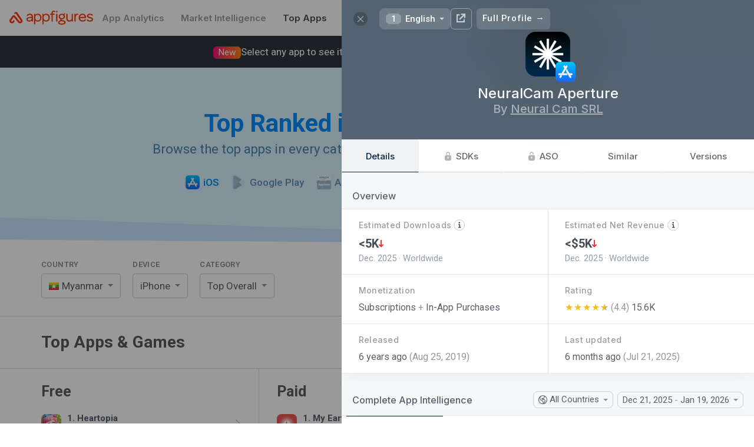

--- FILE ---
content_type: image/svg+xml; charset=utf-8
request_url: https://cdnjs.cloudflare.com/ajax/libs/flag-icon-css/2.0.0/flags/4x3/mm.svg
body_size: -248
content:
<svg xmlns="http://www.w3.org/2000/svg" xmlns:xlink="http://www.w3.org/1999/xlink" width="640" height="480" viewBox="0 0 6.4 4.8">
  <defs>
    <path id="a" transform="scale(8.844)" fill="#fff" d="M0-.5l.162.5h-.324z"/>
    <g id="c">
      <use xlink:href="#a" transform="rotate(-144)" width="18" height="12"/>
      <use xlink:href="#a" transform="rotate(-72)" width="18" height="12"/>
      <use xlink:href="#a" width="18" height="12"/>
      <use xlink:href="#a" transform="rotate(72)" width="18" height="12"/>
      <use xlink:href="#a" transform="rotate(144)" width="18" height="12"/>
    </g>
    <clipPath id="b">
      <path d="M1-7.2h16v12H1z"/>
    </clipPath>
  </defs>
  <g transform="matrix(.4 0 0 .4 -.4 2.88)" clip-path="url(#b)">
    <path fill="#fecb00" d="M0-7.2h18v6H0z"/>
    <path fill="#ea2839" d="M0-1.2h18v6H0z"/>
    <path fill="#34b233" d="M0-3.2h18v4H0z"/>
    <use transform="translate(0 -7.2)" height="12" width="18" y="6.422" x="9" xlink:href="#c"/>
  </g>
</svg>


--- FILE ---
content_type: image/svg+xml
request_url: https://appfigures.com/_u/assets/watch.19df81677680e08e85e8a5c656be106b.svg
body_size: 459
content:
<svg height="24" viewBox="0 0 13 24" width="13" xmlns="http://www.w3.org/2000/svg" xmlns:xlink="http://www.w3.org/1999/xlink"><defs><rect id="a" height="14" rx="5" width="13" y="5"/><mask id="b" fill="#fff" height="14" width="13" x="0" y="0"><use xlink:href="#a"/></mask><path id="c" d="m2 6 1.03107797-2.14654418v-1.26176555c0-1.43135101 1.34039315-2.59169027 2.98481938-2.59169027h1.06853517c1.64847023 0 2.98481938 1.15559376 2.98481938 2.58667861v1.40857804l.9307481 2.00474335"/><mask id="d" fill="#fff" height="6" width="9" x="0" y="0"><use xlink:href="#c"/></mask><path id="e" d="m2 24 1.03107797-2.1465442v-1.2617655c0-1.431351 1.34039315-2.5916903 2.98481938-2.5916903h1.06853517c1.64847023 0 2.98481938 1.1555938 2.98481938 2.5866786v1.4085781l.9307481 2.0047433"/><mask id="f" fill="#fff" height="6" width="9" x="0" y="0"><use xlink:href="#e"/></mask></defs><g fill="none" fill-rule="evenodd" stroke="#979797" stroke-width="2"><use mask="url(#b)" xlink:href="#a"/><use mask="url(#d)" xlink:href="#c"/><use mask="url(#f)" transform="matrix(1 0 0 -1 0 42)" xlink:href="#e"/></g></svg>

--- FILE ---
content_type: text/plain; charset=utf-8
request_url: https://appfigures.com/_u/data/profiles/product/281625526369/color
body_size: 38
content:
#04244c

--- FILE ---
content_type: application/javascript; charset=UTF-8
request_url: https://appfigures.com/_u/assets/awb-301.c001314da268f9469170.js
body_size: 155928
content:
"use strict";(self.webpackChunkanalytics=self.webpackChunkanalytics||[]).push([[301],{75301:function(t,e,s){s.r(e),s.d(e,{default:function(){return zo}});const i=Number.isFinite||function(t){return"number"==typeof t&&isFinite(t)},r=Number.isSafeInteger||function(t){return"number"==typeof t&&Math.abs(t)<=n},n=Number.MAX_SAFE_INTEGER||9007199254740991;let a=function(t){return t.NETWORK_ERROR="networkError",t.MEDIA_ERROR="mediaError",t.KEY_SYSTEM_ERROR="keySystemError",t.MUX_ERROR="muxError",t.OTHER_ERROR="otherError",t}({}),o=function(t){return t.KEY_SYSTEM_NO_KEYS="keySystemNoKeys",t.KEY_SYSTEM_NO_ACCESS="keySystemNoAccess",t.KEY_SYSTEM_NO_SESSION="keySystemNoSession",t.KEY_SYSTEM_NO_CONFIGURED_LICENSE="keySystemNoConfiguredLicense",t.KEY_SYSTEM_LICENSE_REQUEST_FAILED="keySystemLicenseRequestFailed",t.KEY_SYSTEM_SERVER_CERTIFICATE_REQUEST_FAILED="keySystemServerCertificateRequestFailed",t.KEY_SYSTEM_SERVER_CERTIFICATE_UPDATE_FAILED="keySystemServerCertificateUpdateFailed",t.KEY_SYSTEM_SESSION_UPDATE_FAILED="keySystemSessionUpdateFailed",t.KEY_SYSTEM_STATUS_OUTPUT_RESTRICTED="keySystemStatusOutputRestricted",t.KEY_SYSTEM_STATUS_INTERNAL_ERROR="keySystemStatusInternalError",t.KEY_SYSTEM_DESTROY_MEDIA_KEYS_ERROR="keySystemDestroyMediaKeysError",t.KEY_SYSTEM_DESTROY_CLOSE_SESSION_ERROR="keySystemDestroyCloseSessionError",t.KEY_SYSTEM_DESTROY_REMOVE_SESSION_ERROR="keySystemDestroyRemoveSessionError",t.MANIFEST_LOAD_ERROR="manifestLoadError",t.MANIFEST_LOAD_TIMEOUT="manifestLoadTimeOut",t.MANIFEST_PARSING_ERROR="manifestParsingError",t.MANIFEST_INCOMPATIBLE_CODECS_ERROR="manifestIncompatibleCodecsError",t.LEVEL_EMPTY_ERROR="levelEmptyError",t.LEVEL_LOAD_ERROR="levelLoadError",t.LEVEL_LOAD_TIMEOUT="levelLoadTimeOut",t.LEVEL_PARSING_ERROR="levelParsingError",t.LEVEL_SWITCH_ERROR="levelSwitchError",t.AUDIO_TRACK_LOAD_ERROR="audioTrackLoadError",t.AUDIO_TRACK_LOAD_TIMEOUT="audioTrackLoadTimeOut",t.SUBTITLE_LOAD_ERROR="subtitleTrackLoadError",t.SUBTITLE_TRACK_LOAD_TIMEOUT="subtitleTrackLoadTimeOut",t.FRAG_LOAD_ERROR="fragLoadError",t.FRAG_LOAD_TIMEOUT="fragLoadTimeOut",t.FRAG_DECRYPT_ERROR="fragDecryptError",t.FRAG_PARSING_ERROR="fragParsingError",t.FRAG_GAP="fragGap",t.REMUX_ALLOC_ERROR="remuxAllocError",t.KEY_LOAD_ERROR="keyLoadError",t.KEY_LOAD_TIMEOUT="keyLoadTimeOut",t.BUFFER_ADD_CODEC_ERROR="bufferAddCodecError",t.BUFFER_INCOMPATIBLE_CODECS_ERROR="bufferIncompatibleCodecsError",t.BUFFER_APPEND_ERROR="bufferAppendError",t.BUFFER_APPENDING_ERROR="bufferAppendingError",t.BUFFER_STALLED_ERROR="bufferStalledError",t.BUFFER_FULL_ERROR="bufferFullError",t.BUFFER_SEEK_OVER_HOLE="bufferSeekOverHole",t.BUFFER_NUDGE_ON_STALL="bufferNudgeOnStall",t.ASSET_LIST_LOAD_ERROR="assetListLoadError",t.ASSET_LIST_LOAD_TIMEOUT="assetListLoadTimeout",t.ASSET_LIST_PARSING_ERROR="assetListParsingError",t.INTERSTITIAL_ASSET_ITEM_ERROR="interstitialAssetItemError",t.INTERNAL_EXCEPTION="internalException",t.INTERNAL_ABORTED="aborted",t.ATTACH_MEDIA_ERROR="attachMediaError",t.UNKNOWN="unknown",t}({}),l=function(t){return t.MEDIA_ATTACHING="hlsMediaAttaching",t.MEDIA_ATTACHED="hlsMediaAttached",t.MEDIA_DETACHING="hlsMediaDetaching",t.MEDIA_DETACHED="hlsMediaDetached",t.MEDIA_ENDED="hlsMediaEnded",t.STALL_RESOLVED="hlsStallResolved",t.BUFFER_RESET="hlsBufferReset",t.BUFFER_CODECS="hlsBufferCodecs",t.BUFFER_CREATED="hlsBufferCreated",t.BUFFER_APPENDING="hlsBufferAppending",t.BUFFER_APPENDED="hlsBufferAppended",t.BUFFER_EOS="hlsBufferEos",t.BUFFERED_TO_END="hlsBufferedToEnd",t.BUFFER_FLUSHING="hlsBufferFlushing",t.BUFFER_FLUSHED="hlsBufferFlushed",t.MANIFEST_LOADING="hlsManifestLoading",t.MANIFEST_LOADED="hlsManifestLoaded",t.MANIFEST_PARSED="hlsManifestParsed",t.LEVEL_SWITCHING="hlsLevelSwitching",t.LEVEL_SWITCHED="hlsLevelSwitched",t.LEVEL_LOADING="hlsLevelLoading",t.LEVEL_LOADED="hlsLevelLoaded",t.LEVEL_UPDATED="hlsLevelUpdated",t.LEVEL_PTS_UPDATED="hlsLevelPtsUpdated",t.LEVELS_UPDATED="hlsLevelsUpdated",t.AUDIO_TRACKS_UPDATED="hlsAudioTracksUpdated",t.AUDIO_TRACK_SWITCHING="hlsAudioTrackSwitching",t.AUDIO_TRACK_SWITCHED="hlsAudioTrackSwitched",t.AUDIO_TRACK_LOADING="hlsAudioTrackLoading",t.AUDIO_TRACK_LOADED="hlsAudioTrackLoaded",t.AUDIO_TRACK_UPDATED="hlsAudioTrackUpdated",t.SUBTITLE_TRACKS_UPDATED="hlsSubtitleTracksUpdated",t.SUBTITLE_TRACKS_CLEARED="hlsSubtitleTracksCleared",t.SUBTITLE_TRACK_SWITCH="hlsSubtitleTrackSwitch",t.SUBTITLE_TRACK_LOADING="hlsSubtitleTrackLoading",t.SUBTITLE_TRACK_LOADED="hlsSubtitleTrackLoaded",t.SUBTITLE_TRACK_UPDATED="hlsSubtitleTrackUpdated",t.SUBTITLE_FRAG_PROCESSED="hlsSubtitleFragProcessed",t.CUES_PARSED="hlsCuesParsed",t.NON_NATIVE_TEXT_TRACKS_FOUND="hlsNonNativeTextTracksFound",t.INIT_PTS_FOUND="hlsInitPtsFound",t.FRAG_LOADING="hlsFragLoading",t.FRAG_LOAD_EMERGENCY_ABORTED="hlsFragLoadEmergencyAborted",t.FRAG_LOADED="hlsFragLoaded",t.FRAG_DECRYPTED="hlsFragDecrypted",t.FRAG_PARSING_INIT_SEGMENT="hlsFragParsingInitSegment",t.FRAG_PARSING_USERDATA="hlsFragParsingUserdata",t.FRAG_PARSING_METADATA="hlsFragParsingMetadata",t.FRAG_PARSED="hlsFragParsed",t.FRAG_BUFFERED="hlsFragBuffered",t.FRAG_CHANGED="hlsFragChanged",t.FPS_DROP="hlsFpsDrop",t.FPS_DROP_LEVEL_CAPPING="hlsFpsDropLevelCapping",t.MAX_AUTO_LEVEL_UPDATED="hlsMaxAutoLevelUpdated",t.ERROR="hlsError",t.DESTROYING="hlsDestroying",t.KEY_LOADING="hlsKeyLoading",t.KEY_LOADED="hlsKeyLoaded",t.LIVE_BACK_BUFFER_REACHED="hlsLiveBackBufferReached",t.BACK_BUFFER_REACHED="hlsBackBufferReached",t.STEERING_MANIFEST_LOADED="hlsSteeringManifestLoaded",t.ASSET_LIST_LOADING="hlsAssetListLoading",t.ASSET_LIST_LOADED="hlsAssetListLoaded",t.INTERSTITIALS_UPDATED="hlsInterstitialsUpdated",t.INTERSTITIALS_BUFFERED_TO_BOUNDARY="hlsInterstitialsBufferedToBoundary",t.INTERSTITIAL_ASSET_PLAYER_CREATED="hlsInterstitialAssetPlayerCreated",t.INTERSTITIAL_STARTED="hlsInterstitialStarted",t.INTERSTITIAL_ASSET_STARTED="hlsInterstitialAssetStarted",t.INTERSTITIAL_ASSET_ENDED="hlsInterstitialAssetEnded",t.INTERSTITIAL_ASSET_ERROR="hlsInterstitialAssetError",t.INTERSTITIAL_ENDED="hlsInterstitialEnded",t.INTERSTITIALS_PRIMARY_RESUMED="hlsInterstitialsPrimaryResumed",t.PLAYOUT_LIMIT_REACHED="hlsPlayoutLimitReached",t.EVENT_CUE_ENTER="hlsEventCueEnter",t}({});var h="manifest",d="level",c="audioTrack",u="subtitleTrack",f="main",g="audio",m="subtitle";class p{constructor(t,e=0,s=0){this.halfLife=void 0,this.alpha_=void 0,this.estimate_=void 0,this.totalWeight_=void 0,this.halfLife=t,this.alpha_=t?Math.exp(Math.log(.5)/t):0,this.estimate_=e,this.totalWeight_=s}sample(t,e){const s=Math.pow(this.alpha_,t);this.estimate_=e*(1-s)+s*this.estimate_,this.totalWeight_+=t}getTotalWeight(){return this.totalWeight_}getEstimate(){if(this.alpha_){const t=1-Math.pow(this.alpha_,this.totalWeight_);if(t)return this.estimate_/t}return this.estimate_}}class v{constructor(t,e,s,i=100){this.defaultEstimate_=void 0,this.minWeight_=void 0,this.minDelayMs_=void 0,this.slow_=void 0,this.fast_=void 0,this.defaultTTFB_=void 0,this.ttfb_=void 0,this.defaultEstimate_=s,this.minWeight_=.001,this.minDelayMs_=50,this.slow_=new p(t),this.fast_=new p(e),this.defaultTTFB_=i,this.ttfb_=new p(t)}update(t,e){const{slow_:s,fast_:i,ttfb_:r}=this;s.halfLife!==t&&(this.slow_=new p(t,s.getEstimate(),s.getTotalWeight())),i.halfLife!==e&&(this.fast_=new p(e,i.getEstimate(),i.getTotalWeight())),r.halfLife!==t&&(this.ttfb_=new p(t,r.getEstimate(),r.getTotalWeight()))}sample(t,e){const s=(t=Math.max(t,this.minDelayMs_))/1e3,i=8*e/s;this.fast_.sample(s,i),this.slow_.sample(s,i)}sampleTTFB(t){const e=t/1e3,s=Math.sqrt(2)*Math.exp(-Math.pow(e,2)/2);this.ttfb_.sample(s,Math.max(t,5))}canEstimate(){return this.fast_.getTotalWeight()>=this.minWeight_}getEstimate(){return this.canEstimate()?Math.min(this.fast_.getEstimate(),this.slow_.getEstimate()):this.defaultEstimate_}getEstimateTTFB(){return this.ttfb_.getTotalWeight()>=this.minWeight_?this.ttfb_.getEstimate():this.defaultTTFB_}get defaultEstimate(){return this.defaultEstimate_}destroy(){}}function y(t,e,s){return(e=function(t){var e=function(t,e){if("object"!=typeof t||!t)return t;var s=t[Symbol.toPrimitive];if(void 0!==s){var i=s.call(t,e);if("object"!=typeof i)return i;throw new TypeError("@@toPrimitive must return a primitive value.")}return String(t)}(t,"string");return"symbol"==typeof e?e:e+""}(e))in t?Object.defineProperty(t,e,{value:s,enumerable:!0,configurable:!0,writable:!0}):t[e]=s,t}function E(){return E=Object.assign?Object.assign.bind():function(t){for(var e=1;e<arguments.length;e++){var s=arguments[e];for(var i in s)({}).hasOwnProperty.call(s,i)&&(t[i]=s[i])}return t},E.apply(null,arguments)}function T(t,e){var s=Object.keys(t);if(Object.getOwnPropertySymbols){var i=Object.getOwnPropertySymbols(t);e&&(i=i.filter(function(e){return Object.getOwnPropertyDescriptor(t,e).enumerable})),s.push.apply(s,i)}return s}function S(t){for(var e=1;e<arguments.length;e++){var s=null!=arguments[e]?arguments[e]:{};e%2?T(Object(s),!0).forEach(function(e){y(t,e,s[e])}):Object.getOwnPropertyDescriptors?Object.defineProperties(t,Object.getOwnPropertyDescriptors(s)):T(Object(s)).forEach(function(e){Object.defineProperty(t,e,Object.getOwnPropertyDescriptor(s,e))})}return t}class L{constructor(t,e){this.trace=void 0,this.debug=void 0,this.log=void 0,this.warn=void 0,this.info=void 0,this.error=void 0;const s=`[${t}]:`;this.trace=A,this.debug=e.debug.bind(null,s),this.log=e.log.bind(null,s),this.warn=e.warn.bind(null,s),this.info=e.info.bind(null,s),this.error=e.error.bind(null,s)}}const A=function(){},R={trace:A,debug:A,log:A,warn:A,info:A,error:A};function I(){return E({},R)}function b(t,e,s){return e[t]?e[t].bind(e):function(t,e){const s=self.console[t];return s?s.bind(self.console,`${e?"["+e+"] ":""}[${t}] >`):A}(t,s)}const k=I(),D=k;function _(t=!0){if("undefined"!=typeof self)return(t||!self.MediaSource)&&self.ManagedMediaSource||self.MediaSource||self.WebKitMediaSource}function P(t,e){const s=Object.keys(t),i=Object.keys(e),r=s.length,n=i.length;return!r||!n||r===n&&!s.some(t=>-1===i.indexOf(t))}function C(t,e=!1){if("undefined"!=typeof TextDecoder){const s=new TextDecoder("utf-8").decode(t);if(e){const t=s.indexOf("\0");return-1!==t?s.substring(0,t):s}return s.replace(/\0/g,"")}const s=t.length;let i,r,n,a="",o=0;for(;o<s;){if(i=t[o++],0===i&&e)return a;if(0!==i&&3!==i)switch(i>>4){case 0:case 1:case 2:case 3:case 4:case 5:case 6:case 7:a+=String.fromCharCode(i);break;case 12:case 13:r=t[o++],a+=String.fromCharCode((31&i)<<6|63&r);break;case 14:r=t[o++],n=t[o++],a+=String.fromCharCode((15&i)<<12|(63&r)<<6|63&n)}}return a}function w(t){let e="";for(let s=0;s<t.length;s++){let i=t[s].toString(16);i.length<2&&(i="0"+i),e+=i}return e}function x(t){return Uint8Array.from(t.replace(/^0x/,"").replace(/([\da-fA-F]{2}) ?/g,"0x$1 ").replace(/ +$/,"").split(" ")).buffer}function O(t){return t&&t.__esModule&&Object.prototype.hasOwnProperty.call(t,"default")?t.default:t}var M,F,N,$,U,B,G={exports:{}},K=(M||(M=1,F=/^(?=((?:[a-zA-Z0-9+\-.]+:)?))\1(?=((?:\/\/[^\/?#]*)?))\2(?=((?:(?:[^?#\/]*\/)*[^;?#\/]*)?))\3((?:;[^?#]*)?)(\?[^#]*)?(#[^]*)?$/,N=/^(?=([^\/?#]*))\1([^]*)$/,$=/(?:\/|^)\.(?=\/)/g,U=/(?:\/|^)\.\.\/(?!\.\.\/)[^\/]*(?=\/)/g,G.exports=B={buildAbsoluteURL:function(t,e,s){if(s=s||{},t=t.trim(),!(e=e.trim())){if(!s.alwaysNormalize)return t;var i=B.parseURL(t);if(!i)throw new Error("Error trying to parse base URL.");return i.path=B.normalizePath(i.path),B.buildURLFromParts(i)}var r=B.parseURL(e);if(!r)throw new Error("Error trying to parse relative URL.");if(r.scheme)return s.alwaysNormalize?(r.path=B.normalizePath(r.path),B.buildURLFromParts(r)):e;var n=B.parseURL(t);if(!n)throw new Error("Error trying to parse base URL.");if(!n.netLoc&&n.path&&"/"!==n.path[0]){var a=N.exec(n.path);n.netLoc=a[1],n.path=a[2]}n.netLoc&&!n.path&&(n.path="/");var o={scheme:n.scheme,netLoc:r.netLoc,path:null,params:r.params,query:r.query,fragment:r.fragment};if(!r.netLoc&&(o.netLoc=n.netLoc,"/"!==r.path[0]))if(r.path){var l=n.path,h=l.substring(0,l.lastIndexOf("/")+1)+r.path;o.path=B.normalizePath(h)}else o.path=n.path,r.params||(o.params=n.params,r.query||(o.query=n.query));return null===o.path&&(o.path=s.alwaysNormalize?B.normalizePath(r.path):r.path),B.buildURLFromParts(o)},parseURL:function(t){var e=F.exec(t);return e?{scheme:e[1]||"",netLoc:e[2]||"",path:e[3]||"",params:e[4]||"",query:e[5]||"",fragment:e[6]||""}:null},normalizePath:function(t){for(t=t.split("").reverse().join("").replace($,"");t.length!==(t=t.replace(U,"")).length;);return t.split("").reverse().join("")},buildURLFromParts:function(t){return t.scheme+t.netLoc+t.path+t.params+t.query+t.fragment}}),G.exports);class H{constructor(){this.aborted=!1,this.loaded=0,this.retry=0,this.total=0,this.chunkCount=0,this.bwEstimate=0,this.loading={start:0,first:0,end:0},this.parsing={start:0,end:0},this.buffering={start:0,first:0,end:0}}}var V="audio",Y="video",W="audiovideo";class j{constructor(t){this._byteRange=null,this._url=null,this._stats=null,this._streams=null,this.base=void 0,this.relurl=void 0,"string"==typeof t&&(t={url:t}),this.base=t,function(t,e){const s=Q(t,e);s&&(s.enumerable=!0,Object.defineProperty(t,e,s))}(this,"stats")}setByteRange(t,e){const s=t.split("@",2);let i;i=1===s.length?(null==e?void 0:e.byteRangeEndOffset)||0:parseInt(s[1]),this._byteRange=[i,parseInt(s[0])+i]}get baseurl(){return this.base.url}get byteRange(){return null===this._byteRange?[]:this._byteRange}get byteRangeStartOffset(){return this.byteRange[0]}get byteRangeEndOffset(){return this.byteRange[1]}get elementaryStreams(){return null===this._streams&&(this._streams={[V]:null,[Y]:null,[W]:null}),this._streams}set elementaryStreams(t){this._streams=t}get hasStats(){return null!==this._stats}get hasStreams(){return null!==this._streams}get stats(){return null===this._stats&&(this._stats=new H),this._stats}set stats(t){this._stats=t}get url(){return!this._url&&this.baseurl&&this.relurl&&(this._url=K.buildAbsoluteURL(this.baseurl,this.relurl,{alwaysNormalize:!0})),this._url||""}set url(t){this._url=t}clearElementaryStreamInfo(){const{elementaryStreams:t}=this;t[V]=null,t[Y]=null,t[W]=null}}function q(t){return"initSegment"!==t.sn}class X extends j{constructor(t,e){super(e),this._decryptdata=null,this._programDateTime=null,this._ref=null,this._bitrate=void 0,this.rawProgramDateTime=null,this.tagList=[],this.duration=0,this.sn=0,this.levelkeys=void 0,this.type=void 0,this.loader=null,this.keyLoader=null,this.level=-1,this.cc=0,this.startPTS=void 0,this.endPTS=void 0,this.startDTS=void 0,this.endDTS=void 0,this.start=0,this.playlistOffset=0,this.deltaPTS=void 0,this.maxStartPTS=void 0,this.minEndPTS=void 0,this.data=void 0,this.bitrateTest=!1,this.title=null,this.initSegment=null,this.endList=void 0,this.gap=void 0,this.urlId=0,this.type=t}get byteLength(){if(this.hasStats){const t=this.stats.total;if(t)return t}if(this.byteRange.length){const t=this.byteRange[0],e=this.byteRange[1];if(i(t)&&i(e))return e-t}return null}get bitrate(){return this.byteLength?8*this.byteLength/this.duration:this._bitrate?this._bitrate:null}set bitrate(t){this._bitrate=t}get decryptdata(){var t;const{levelkeys:e}=this;if(!e||e.NONE)return null;if(e.identity)this._decryptdata||(this._decryptdata=e.identity.getDecryptData(this.sn));else if(null==(t=this._decryptdata)||!t.keyId){const t=Object.keys(e);if(1===t.length){const s=this._decryptdata=e[t[0]]||null;s&&(this._decryptdata=s.getDecryptData(this.sn,e))}}return this._decryptdata}get end(){return this.start+this.duration}get endProgramDateTime(){if(null===this.programDateTime)return null;const t=i(this.duration)?this.duration:0;return this.programDateTime+1e3*t}get encrypted(){var t;if(null!=(t=this._decryptdata)&&t.encrypted)return!0;if(this.levelkeys){var e;const t=Object.keys(this.levelkeys),s=t.length;if(s>1||1===s&&null!=(e=this.levelkeys[t[0]])&&e.encrypted)return!0}return!1}get programDateTime(){return null===this._programDateTime&&this.rawProgramDateTime&&(this.programDateTime=Date.parse(this.rawProgramDateTime)),this._programDateTime}set programDateTime(t){i(t)?this._programDateTime=t:this._programDateTime=this.rawProgramDateTime=null}get ref(){return q(this)?(this._ref||(this._ref={base:this.base,start:this.start,duration:this.duration,sn:this.sn,programDateTime:this.programDateTime}),this._ref):null}addStart(t){this.setStart(this.start+t)}setStart(t){this.start=t,this._ref&&(this._ref.start=t)}setDuration(t){this.duration=t,this._ref&&(this._ref.duration=t)}setKeyFormat(t){const e=this.levelkeys;if(e){var s;const i=e[t];!i||null!=(s=this._decryptdata)&&s.keyId||(this._decryptdata=i.getDecryptData(this.sn,e))}}abortRequests(){var t,e;null==(t=this.loader)||t.abort(),null==(e=this.keyLoader)||e.abort()}setElementaryStreamInfo(t,e,s,i,r,n=!1){const{elementaryStreams:a}=this,o=a[t];o?(o.startPTS=Math.min(o.startPTS,e),o.endPTS=Math.max(o.endPTS,s),o.startDTS=Math.min(o.startDTS,i),o.endDTS=Math.max(o.endDTS,r)):a[t]={startPTS:e,endPTS:s,startDTS:i,endDTS:r,partial:n}}}class z extends j{constructor(t,e,s,i,r){super(s),this.fragOffset=0,this.duration=0,this.gap=!1,this.independent=!1,this.relurl=void 0,this.fragment=void 0,this.index=void 0,this.duration=t.decimalFloatingPoint("DURATION"),this.gap=t.bool("GAP"),this.independent=t.bool("INDEPENDENT"),this.relurl=t.enumeratedString("URI"),this.fragment=e,this.index=i;const n=t.enumeratedString("BYTERANGE");n&&this.setByteRange(n,r),r&&(this.fragOffset=r.fragOffset+r.duration)}get start(){return this.fragment.start+this.fragOffset}get end(){return this.start+this.duration}get loaded(){const{elementaryStreams:t}=this;return!!(t.audio||t.video||t.audiovideo)}}function Q(t,e){const s=Object.getPrototypeOf(t);if(s){return Object.getOwnPropertyDescriptor(s,e)||Q(s,e)}}const Z=Math.pow(2,32)-1,J=[].push,tt={video:1,audio:2,id3:3,text:4};function et(t){return String.fromCharCode.apply(null,t)}function st(t,e){const s=t[e]<<8|t[e+1];return s<0?65536+s:s}function it(t,e){const s=nt(t,e);return s<0?4294967296+s:s}function rt(t,e){let s=it(t,e);return s*=Math.pow(2,32),s+=it(t,e+4),s}function nt(t,e){return t[e]<<24|t[e+1]<<16|t[e+2]<<8|t[e+3]}function at(t,e){const s=[];if(!e.length)return s;const i=t.byteLength;for(let r=0;r<i;){const n=it(t,r),a=n>1?r+n:i;if(et(t.subarray(r+4,r+8))===e[0])if(1===e.length)s.push(t.subarray(r+8,a));else{const i=at(t.subarray(r+8,a),e.slice(1));i.length&&J.apply(s,i)}r=a}return s}function ot(t){const e=[],s=t[0];let i=8;const r=it(t,i);i+=4;let n=0,a=0;0===s?(n=it(t,i),a=it(t,i+4),i+=8):(n=rt(t,i),a=rt(t,i+8),i+=16),i+=2;let o=t.length+a;const l=st(t,i);i+=2;for(let s=0;s<l;s++){let s=i;const n=it(t,s);s+=4;const a=2147483647&n;if(1==(2147483648&n)>>>31)return D.warn("SIDX has hierarchical references (not supported)"),null;const l=it(t,s);s+=4,e.push({referenceSize:a,subsegmentDuration:l,info:{duration:l/r,start:o,end:o+a-1}}),o+=a,s+=4,i=s}return{earliestPresentationTime:n,timescale:r,version:s,referencesCount:l,references:e}}function lt(t){const e=[],s=at(t,["moov","trak"]);for(let t=0;t<s.length;t++){const i=s[t],r=at(i,["tkhd"])[0];if(r){let t=r[0];const s=it(r,0===t?12:20),n=at(i,["mdia","mdhd"])[0];if(n){t=n[0];const r=it(n,0===t?12:20),a=at(i,["mdia","hdlr"])[0];if(a){const t=et(a.subarray(8,12)),n={soun:V,vide:Y}[t],o=ht(at(i,["mdia","minf","stbl","stsd"])[0]);n?(e[s]={timescale:r,type:n,stsd:o},e[n]=S({timescale:r,id:s},o)):e[s]={timescale:r,type:t,stsd:o}}}}}return at(t,["moov","mvex","trex"]).forEach(t=>{const s=it(t,4),i=e[s];i&&(i.default={duration:it(t,12),flags:it(t,20)})}),e}function ht(t){const e=t.subarray(8),s=e.subarray(86),i=et(e.subarray(4,8));let r,n=i;const a="enca"===i||"encv"===i;if(a){const t=at(e,[i])[0];at(t.subarray("enca"===i?28:78),["sinf"]).forEach(t=>{const e=at(t,["schm"])[0];if(e){const s=et(e.subarray(4,8));if("cbcs"===s||"cenc"===s){const e=at(t,["frma"])[0];e&&(n=et(e))}}})}const o=n;switch(n){case"avc1":case"avc2":case"avc3":case"avc4":{const t=at(s,["avcC"])[0];t&&t.length>3&&(n+="."+ut(t[1])+ut(t[2])+ut(t[3]),r=dt("avc1"===o?"dva1":"dvav",s));break}case"mp4a":{const t=at(e,[i])[0],s=at(t.subarray(28),["esds"])[0];if(s&&s.length>7){let t=4;if(3!==s[t++])break;t=ct(s,t),t+=2;const e=s[t++];if(128&e&&(t+=2),64&e&&(t+=s[t++]),4!==s[t++])break;t=ct(s,t);const i=s[t++];if(64!==i)break;if(n+="."+ut(i),t+=12,5!==s[t++])break;t=ct(s,t);const r=s[t++];let a=(248&r)>>3;31===a&&(a+=1+((7&r)<<3)+((224&s[t])>>5)),n+="."+a}break}case"hvc1":case"hev1":{const t=at(s,["hvcC"])[0];if(t&&t.length>12){const e=t[1],s=["","A","B","C"][e>>6],i=31&e,r=it(t,2),a=(32&e)>>5?"H":"L",o=t[12],l=t.subarray(6,12);n+="."+s+i,n+="."+function(t){let e=0;for(let s=0;s<32;s++)e|=(t>>s&1)<<31-s;return e>>>0}(r).toString(16).toUpperCase(),n+="."+a+o;let h="";for(let t=l.length;t--;){const e=l[t];(e||h)&&(h="."+e.toString(16).toUpperCase()+h)}n+=h}r=dt("hev1"==o?"dvhe":"dvh1",s);break}case"dvh1":case"dvhe":case"dvav":case"dva1":case"dav1":n=dt(n,s)||n;break;case"vp09":{const t=at(s,["vpcC"])[0];if(t&&t.length>6){const e=t[4],s=t[5],i=t[6]>>4&15;n+="."+ft(e)+"."+ft(s)+"."+ft(i)}break}case"av01":{const t=at(s,["av1C"])[0];if(t&&t.length>2){const e=t[1]>>>5,i=31&t[1],a=t[2]>>>7?"H":"M",o=(64&t[2])>>6,l=(32&t[2])>>5,h=2===e&&o?l?12:10:o?10:8,d=(16&t[2])>>4,c=(8&t[2])>>3,u=(4&t[2])>>2,f=3&t[2],g=1,m=1,p=1,v=0;n+="."+e+"."+ft(i)+a+"."+ft(h)+"."+d+"."+c+u+f+"."+ft(g)+"."+ft(m)+"."+ft(p)+"."+v,r=dt("dav1",s)}break}}return{codec:n,encrypted:a,supplemental:r}}function dt(t,e){const s=at(e,["dvvC"]),i=s.length?s[0]:at(e,["dvcC"])[0];if(i){const e=i[2]>>1&127,s=i[2]<<5&32|i[3]>>3&31;return t+"."+ft(e)+"."+ft(s)}}function ct(t,e){const s=e+5;for(;128&t[e++]&&e<s;);return e}function ut(t){return("0"+t.toString(16).toUpperCase()).slice(-2)}function ft(t){return(t<10?"0":"")+t}function gt(t,e){at(t,["moov","trak"]).forEach(t=>{const s=at(t,["mdia","minf","stbl","stsd"])[0];if(!s)return;const i=s.subarray(8);let r=at(i,["enca"]);const n=r.length>0;n||(r=at(i,["encv"])),r.forEach(t=>{at(n?t.subarray(28):t.subarray(78),["sinf"]).forEach(t=>{const s=mt(t);s&&e(s,n)})})})}function mt(t){const e=at(t,["schm"])[0];if(e){const s=et(e.subarray(4,8));if("cbcs"===s||"cenc"===s){const e=at(t,["schi","tenc"])[0];if(e)return e}}}function pt(t,e){const s=new Uint8Array(t.length+e.length);return s.set(t),s.set(e,t.length),s}function vt(t,e){const s=[],i=e.samples,r=e.timescale,n=e.id;let a=!1;return at(i,["moof"]).map(o=>{const l=o.byteOffset-8;at(o,["traf"]).map(o=>{const h=at(o,["tfdt"]).map(t=>{const e=t[0];let s=it(t,4);return 1===e&&(s*=Math.pow(2,32),s+=it(t,8)),s/r})[0];return void 0!==h&&(t=h),at(o,["tfhd"]).map(h=>{const d=it(h,4),c=16777215&it(h,0);let u=0;const f=!!(16&c);let g=0;const m=!!(32&c);let p=8;d===n&&(!!(1&c)&&(p+=8),!!(2&c)&&(p+=4),!!(8&c)&&(u=it(h,p),p+=4),f&&(g=it(h,p),p+=4),m&&(p+=4),"video"===e.type&&(a=yt(e.codec)),at(o,["trun"]).map(n=>{const o=n[0],h=16777215&it(n,0),d=!!(1&h);let c=0;const f=!!(4&h),m=!!(256&h);let p=0;const v=!!(512&h);let y=0;const E=!!(1024&h),T=!!(2048&h);let S=0;const L=it(n,4);let A=8;d&&(c=it(n,A),A+=4),f&&(A+=4);let R=c+l;for(let l=0;l<L;l++){if(m?(p=it(n,A),A+=4):p=u,v?(y=it(n,A),A+=4):y=g,E&&(A+=4),T&&(S=0===o?it(n,A):nt(n,A),A+=4),e.type===Y){let e=0;for(;e<y;){const n=it(i,R);R+=4,Et(a,i[R])&&Tt(i.subarray(R,R+n),a?2:1,t+S/r,s),R+=n,e+=n+4}}t+=p/r}}))})})}),s}function yt(t){if(!t)return!1;const e=t.substring(0,4);return"hvc1"===e||"hev1"===e||"dvh1"===e||"dvhe"===e}function Et(t,e){if(t){const t=e>>1&63;return 39===t||40===t}return 6==(31&e)}function Tt(t,e,s,i){const r=St(t);let n=0;n+=e;let a=0,o=0,l=0;for(;n<r.length;){a=0;do{if(n>=r.length)break;l=r[n++],a+=l}while(255===l);o=0;do{if(n>=r.length)break;l=r[n++],o+=l}while(255===l);const t=r.length-n;let e=n;if(o<t)n+=o;else if(o>t){D.error(`Malformed SEI payload. ${o} is too small, only ${t} bytes left to parse.`);break}if(4===a){if(181===r[e++]){const t=st(r,e);if(e+=2,49===t){const t=it(r,e);if(e+=4,1195456820===t){const t=r[e++];if(3===t){const n=r[e++],o=64&n,l=o?2+3*(31&n):0,h=new Uint8Array(l);if(o){h[0]=n;for(let t=1;t<l;t++)h[t]=r[e++]}i.push({type:t,payloadType:a,pts:s,bytes:h})}}}}}else if(5===a&&o>16){const t=[];for(let s=0;s<16;s++){const i=r[e++].toString(16);t.push(1==i.length?"0"+i:i),3!==s&&5!==s&&7!==s&&9!==s||t.push("-")}const n=o-16,l=new Uint8Array(n);for(let t=0;t<n;t++)l[t]=r[e++];i.push({payloadType:a,pts:s,uuid:t.join(""),userData:C(l),userDataBytes:l})}}}function St(t){const e=t.byteLength,s=[];let i=1;for(;i<e-2;)0===t[i]&&0===t[i+1]&&3===t[i+2]?(s.push(i+2),i+=2):i++;if(0===s.length)return t;const r=e-s.length,n=new Uint8Array(r);let a=0;for(i=0;i<r;a++,i++)a===s[0]&&(a++,s.shift()),n[i]=t[a];return n}function Lt(t){const e=t.getUint32(0),s=t.byteOffset,i=t.byteLength;if(i<e)return{offset:s,size:i};if(1886614376!==t.getUint32(4))return{offset:s,size:e};const r=t.getUint32(8)>>>24;if(0!==r&&1!==r)return{offset:s,size:e};const n=t.buffer,a=w(new Uint8Array(n,s+12,16));let o=null,l=null,h=0;if(0===r)h=28;else{const r=t.getUint32(28);if(!r||i<32+16*r)return{offset:s,size:e};o=[];for(let t=0;t<r;t++)o.push(new Uint8Array(n,s+32+16*t,16));h=32+16*r}if(!h)return{offset:s,size:e};const d=t.getUint32(h);return e-32<d?{offset:s,size:e}:(l=new Uint8Array(n,s+h+4,d),{version:r,systemId:a,kids:o,data:l,offset:s,size:e})}const At=()=>/\(Windows.+Firefox\//i.test(navigator.userAgent),Rt={audio:{a3ds:1,"ac-3":.95,"ac-4":1,alac:.9,alaw:1,dra1:1,"dts+":1,"dts-":1,dtsc:1,dtse:1,dtsh:1,"ec-3":.9,enca:1,fLaC:.9,flac:.9,FLAC:.9,g719:1,g726:1,m4ae:1,mha1:1,mha2:1,mhm1:1,mhm2:1,mlpa:1,mp4a:1,"raw ":1,Opus:1,opus:1,samr:1,sawb:1,sawp:1,sevc:1,sqcp:1,ssmv:1,twos:1,ulaw:1},video:{avc1:1,avc2:1,avc3:1,avc4:1,avcp:1,av01:.8,dav1:.8,drac:1,dva1:1,dvav:1,dvh1:.7,dvhe:.7,encv:1,hev1:.75,hvc1:.75,mjp2:1,mp4v:1,mvc1:1,mvc2:1,mvc3:1,mvc4:1,resv:1,rv60:1,s263:1,svc1:1,svc2:1,"vc-1":1,vp08:1,vp09:.9},text:{stpp:1,wvtt:1}};function It(t,e){const s=Rt[e];return!!s&&!!s[t.slice(0,4)]}function bt(t,e,s=!0){return!t.split(",").some(t=>!kt(t,e,s))}function kt(t,e,s=!0){var i;const r=_(s);return null!=(i=null==r?void 0:r.isTypeSupported(Dt(t,e)))&&i}function Dt(t,e){return`${e}/mp4;codecs=${t}`}function _t(t){if(t){const e=t.substring(0,4);return Rt.video[e]}return 2}function Pt(t){const e=At();return t.split(",").reduce((t,s)=>{const i=e&&yt(s)?9:Rt.video[s];return i?(2*i+t)/(t?3:2):(Rt.audio[s]+t)/(t?2:1)},0)}const Ct={},wt=/flac|opus|mp4a\.40\.34/i;function xt(t,e=!0){return t.replace(wt,t=>function(t,e=!0){if(Ct[t])return Ct[t];const s={flac:["flac","fLaC","FLAC"],opus:["opus","Opus"],"mp4a.40.34":["mp3"]}[t];for(let r=0;r<s.length;r++){var i;if(kt(s[r],"audio",e))return Ct[t]=s[r],s[r];if("mp3"===s[r]&&null!=(i=_(e))&&i.isTypeSupported("audio/mpeg"))return""}return t}(t.toLowerCase(),e))}function Ot(t,e){if(t&&(t.length>4||-1!==["ac-3","ec-3","alac","fLaC","Opus"].indexOf(t))&&(Mt(t,"audio")||Mt(t,"video")))return t;if(e){const s=e.split(",");if(s.length>1){if(t)for(let e=s.length;e--;)if(s[e].substring(0,4)===t.substring(0,4))return s[e];return s[0]}}return e||t}function Mt(t,e){return It(t,e)&&kt(t,e)}function Ft(t){if(t.startsWith("av01.")){const e=t.split("."),s=["0","111","01","01","01","0"];for(let t=e.length;t>4&&t<10;t++)e[t]=s[t-4];return e.join(".")}return t}function Nt(t){const e=_(t)||{isTypeSupported:()=>!1};return{mpeg:e.isTypeSupported("audio/mpeg"),mp3:e.isTypeSupported('audio/mp4; codecs="mp3"'),ac3:e.isTypeSupported('audio/mp4; codecs="ac-3"')}}function $t(t){return t.replace(/^.+codecs=["']?([^"']+).*$/,"$1")}const Ut={supported:!1,smooth:!1,powerEfficient:!1},Bt={supported:!0,configurations:[],decodingInfoResults:[{supported:!0,powerEfficient:!0,smooth:!0}]};function Gt(t,e){return{supported:!1,configurations:e,decodingInfoResults:[Ut],error:t}}function Kt(t,e,s,r,n,a){const o=t.videoCodec,l=t.audioCodec?t.audioGroups:null,h=null==a?void 0:a.audioCodec,d=null==a?void 0:a.channels,c=d?parseInt(d):h?1/0:2;let u=null;if(null!=l&&l.length)try{u=1===l.length&&l[0]?e.groups[l[0]].channels:l.reduce((t,s)=>{if(s){const i=e.groups[s];if(!i)throw new Error(`Audio track group ${s} not found`);Object.keys(i.channels).forEach(e=>{t[e]=(t[e]||0)+i.channels[e]})}return t},{2:0})}catch(t){return!0}return void 0!==o&&(o.split(",").some(t=>yt(t))||t.width>1920&&t.height>1088||t.height>1920&&t.width>1088||t.frameRate>Math.max(r,30)||"SDR"!==t.videoRange&&t.videoRange!==s||t.bitrate>Math.max(n,8e6))||!!u&&i(c)&&Object.keys(u).some(t=>parseInt(t)>c)}function Ht(t,e,s,i={}){const r=t.videoCodec;if(!r&&!t.audioCodec||!s)return Promise.resolve(Bt);const n=[],a=function(t){var e;const s=null==(e=t.videoCodec)?void 0:e.split(","),i=Yt(t),r=t.width||640,n=t.height||480,a=t.frameRate||30,o=t.videoRange.toLowerCase();return s?s.map(t=>{const e={contentType:Dt(Ft(t),"video"),width:r,height:n,bitrate:i,framerate:a};return"sdr"!==o&&(e.transferFunction=o),e}):[]}(t),o=a.length,l=function(t,e,s){var i;const r=null==(i=t.audioCodec)?void 0:i.split(","),n=Yt(t);return r&&t.audioGroups?t.audioGroups.reduce((t,i)=>{var a;const o=i?null==(a=e.groups[i])?void 0:a.tracks:null;return o?o.reduce((t,e)=>{if(e.groupId===i){const i=parseFloat(e.channels||"");r.forEach(e=>{const r={contentType:Dt(e,"audio"),bitrate:s?Vt(e,n):n};i&&(r.channels=""+i),t.push(r)})}return t},t):t},[]):[]}(t,e,o>0),h=l.length;for(let t=o||1*h||1;t--;){const e={type:"media-source"};if(o&&(e.video=a[t%o]),h){e.audio=l[t%h];const s=e.audio.bitrate;e.video&&s&&(e.video.bitrate-=s)}n.push(e)}if(r){const t=navigator.userAgent;if(r.split(",").some(t=>yt(t))&&At())return Promise.resolve(Gt(new Error(`Overriding Windows Firefox HEVC MediaCapabilities result based on user-agent string: (${t})`),n))}return Promise.all(n.map(t=>{const e=function(t){let e="";const{audio:s,video:i}=t;return i&&(e+=`${$t(i.contentType)}_r${i.height}x${i.width}f${Math.ceil(i.framerate)}${i.transferFunction||"sd"}_${Math.ceil(i.bitrate/1e5)}`),s&&(e+=`${i?"_":""}${$t(s.contentType)}_c${s.channels}`),e}(t);return i[e]||(i[e]=s.decodingInfo(t))})).then(t=>({supported:!t.some(t=>!t.supported),configurations:n,decodingInfoResults:t})).catch(t=>({supported:!1,configurations:n,decodingInfoResults:[],error:t}))}function Vt(t,e){if(e<=1)return 1;let s=128e3;return"ec-3"===t?s=768e3:"ac-3"===t&&(s=64e4),Math.min(e/2,s)}function Yt(t){return 1e3*Math.ceil(Math.max(.9*t.bitrate,t.averageBitrate)/1e3)||1}const Wt=["NONE","TYPE-0","TYPE-1",null],jt=["SDR","PQ","HLG"];function qt(t){const{canSkipUntil:e,canSkipDateRanges:s,age:i}=t;return e&&i<e/2?s?"v2":"YES":""}class Xt{constructor(t,e,s){this.msn=void 0,this.part=void 0,this.skip=void 0,this.msn=t,this.part=e,this.skip=s}addDirectives(t){const e=new self.URL(t);return void 0!==this.msn&&e.searchParams.set("_HLS_msn",this.msn.toString()),void 0!==this.part&&e.searchParams.set("_HLS_part",this.part.toString()),this.skip&&e.searchParams.set("_HLS_skip",this.skip),e.href}}class zt{constructor(t){if(this._attrs=void 0,this.audioCodec=void 0,this.bitrate=void 0,this.codecSet=void 0,this.url=void 0,this.frameRate=void 0,this.height=void 0,this.id=void 0,this.name=void 0,this.supplemental=void 0,this.videoCodec=void 0,this.width=void 0,this.details=void 0,this.fragmentError=0,this.loadError=0,this.loaded=void 0,this.realBitrate=0,this.supportedPromise=void 0,this.supportedResult=void 0,this._avgBitrate=0,this._audioGroups=void 0,this._subtitleGroups=void 0,this._urlId=0,this.url=[t.url],this._attrs=[t.attrs],this.bitrate=t.bitrate,t.details&&(this.details=t.details),this.id=t.id||0,this.name=t.name,this.width=t.width||0,this.height=t.height||0,this.frameRate=t.attrs.optionalFloat("FRAME-RATE",0),this._avgBitrate=t.attrs.decimalInteger("AVERAGE-BANDWIDTH"),this.audioCodec=t.audioCodec,this.videoCodec=t.videoCodec,this.codecSet=[t.videoCodec,t.audioCodec].filter(t=>!!t).map(t=>t.substring(0,4)).join(","),"supplemental"in t){var e;this.supplemental=t.supplemental;const s=null==(e=t.supplemental)?void 0:e.videoCodec;s&&s!==t.videoCodec&&(this.codecSet+=`,${s.substring(0,4)}`)}this.addGroupId("audio",t.attrs.AUDIO),this.addGroupId("text",t.attrs.SUBTITLES)}get maxBitrate(){return Math.max(this.realBitrate,this.bitrate)}get averageBitrate(){return this._avgBitrate||this.realBitrate||this.bitrate}get attrs(){return this._attrs[0]}get codecs(){return this.attrs.CODECS||""}get pathwayId(){return this.attrs["PATHWAY-ID"]||"."}get videoRange(){return this.attrs["VIDEO-RANGE"]||"SDR"}get score(){return this.attrs.optionalFloat("SCORE",0)}get uri(){return this.url[0]||""}hasAudioGroup(t){return Qt(this._audioGroups,t)}hasSubtitleGroup(t){return Qt(this._subtitleGroups,t)}get audioGroups(){return this._audioGroups}get subtitleGroups(){return this._subtitleGroups}addGroupId(t,e){if(e)if("audio"===t){let t=this._audioGroups;t||(t=this._audioGroups=[]),-1===t.indexOf(e)&&t.push(e)}else if("text"===t){let t=this._subtitleGroups;t||(t=this._subtitleGroups=[]),-1===t.indexOf(e)&&t.push(e)}}get urlId(){return 0}set urlId(t){}get audioGroupIds(){return this.audioGroups?[this.audioGroupId]:void 0}get textGroupIds(){return this.subtitleGroups?[this.textGroupId]:void 0}get audioGroupId(){var t;return null==(t=this.audioGroups)?void 0:t[0]}get textGroupId(){var t;return null==(t=this.subtitleGroups)?void 0:t[0]}addFallback(){}}function Qt(t,e){return!(!e||!t)&&-1!==t.indexOf(e)}const Zt=(t,e)=>JSON.stringify(t,(t=>{const e=new WeakSet;return(s,i)=>{if(t&&(i=t(s,i)),"object"==typeof i&&null!==i){if(e.has(i))return;e.add(i)}return i}})(e));function Jt(t,e){D.log(`[abr] start candidates with "${t}" ignored because ${e}`)}function te(t){return t.reduce((t,e)=>{let s=t.groups[e.groupId];s||(s=t.groups[e.groupId]={tracks:[],channels:{2:0},hasDefault:!1,hasAutoSelect:!1}),s.tracks.push(e);const i=e.channels||"2";return s.channels[i]=(s.channels[i]||0)+1,s.hasDefault=s.hasDefault||e.default,s.hasAutoSelect=s.hasAutoSelect||e.autoselect,s.hasDefault&&(t.hasDefaultAudio=!0),s.hasAutoSelect&&(t.hasAutoSelectAudio=!0),t},{hasDefaultAudio:!1,hasAutoSelectAudio:!1,groups:{}})}function ee(t){if(!t)return t;const{lang:e,assocLang:s,characteristics:i,channels:r,audioCodec:n}=t;return{lang:e,assocLang:s,characteristics:i,channels:r,audioCodec:n}}function se(t,e,s){if("attrs"in t){const s=e.indexOf(t);if(-1!==s)return s}for(let i=0;i<e.length;i++)if(ie(t,e[i],s))return i;return-1}function ie(t,e,s){const{groupId:i,name:r,lang:n,assocLang:a,default:o}=t,l=t.forced;return(void 0===i||e.groupId===i)&&(void 0===r||e.name===r)&&(void 0===n||function(t,e="--"){return t.length===e.length?t===e:t.startsWith(e)||e.startsWith(t)}(n,e.lang))&&(void 0===n||e.assocLang===a)&&(void 0===o||e.default===o)&&(void 0===l||e.forced===l)&&(!("characteristics"in t)||function(t,e=""){const s=t.split(","),i=e.split(",");return s.length===i.length&&!s.some(t=>-1===i.indexOf(t))}(t.characteristics||"",e.characteristics))&&(void 0===s||s(t,e))}function re(t,e){const{audioCodec:s,channels:i}=t;return!(void 0!==s&&(e.audioCodec||"").substring(0,4)!==s.substring(0,4)||void 0!==i&&i!==(e.channels||"2"))}function ne(t,e,s){for(let i=e;i>-1;i--)if(s(t[i]))return i;for(let i=e+1;i<t.length;i++)if(s(t[i]))return i;return-1}function ae(t,e){var s;return!!t&&t!==(null==(s=e.loadLevelObj)?void 0:s.uri)}const oe=function(t,e){let s=0,i=t.length-1,r=null,n=null;for(;s<=i;){r=(s+i)/2|0,n=t[r];const a=e(n);if(a>0)s=r+1;else{if(!(a<0))return n;i=r-1}}return null};function le(t,e,s=0,i=0,r=.005){let n=null;if(t){n=e[1+t.sn-e[0].sn]||null;const i=t.endDTS-s;i>0&&i<15e-7&&(s+=15e-7),n&&t.level!==n.level&&n.end<=t.end&&(n=e[2+t.sn-e[0].sn]||null)}else 0===s&&0===e[0].start&&(n=e[0]);if(n&&((!t||t.level===n.level)&&0===he(s,i,n)||function(t,e,s){if(e&&0===e.start&&e.level<t.level&&(e.endPTS||0)>0){const i=e.tagList.reduce((t,e)=>("INF"===e[0]&&(t+=parseFloat(e[1])),t),s);return t.start<=i}return!1}(n,t,Math.min(r,i))))return n;const a=oe(e,he.bind(null,s,i));return!a||a===t&&n?n:a}function he(t=0,e=0,s){if(s.start<=t&&s.start+s.duration>t)return 0;const i=Math.min(e,s.duration+(s.deltaPTS?s.deltaPTS:0));return s.start+s.duration-i<=t?1:s.start-i>t&&s.start?-1:0}function de(t,e,s){const i=1e3*Math.min(e,s.duration+(s.deltaPTS?s.deltaPTS:0));return(s.endProgramDateTime||0)-i>t}function ce(t,e,s){if(t&&t.startCC<=e&&t.endCC>=e){let i=t.fragments;const{fragmentHint:r}=t;let n;return r&&(i=i.concat(r)),oe(i,t=>t.cc<e?1:t.cc>e?-1:(n=t,t.end<=s?1:t.start>s?-1:0)),n||null}return null}function ue(t){switch(t.details){case o.FRAG_LOAD_TIMEOUT:case o.KEY_LOAD_TIMEOUT:case o.LEVEL_LOAD_TIMEOUT:case o.MANIFEST_LOAD_TIMEOUT:return!0}return!1}function fe(t){return t.details.startsWith("key")}function ge(t){return fe(t)&&!!t.frag&&!t.frag.decryptdata}function me(t,e){const s=ue(e);return t.default[(s?"timeout":"error")+"Retry"]}function pe(t,e){const s="linear"===t.backoff?1:Math.pow(2,e);return Math.min(s*t.retryDelayMs,t.maxRetryDelayMs)}function ve(t){return S(S({},t),{errorRetry:null,timeoutRetry:null})}function ye(t,e,s,i){if(!t)return!1;const r=null==i?void 0:i.code,n=e<t.maxNumRetry&&(function(t){return Ee(t)||!!t&&(t<400||t>499)}(r)||!!s);return t.shouldRetry?t.shouldRetry(t,e,s,i,n):n}function Ee(t){return 0===t&&!1===navigator.onLine}function Te(t){const e={action:0,flags:0};return t&&(e.resolved=!0),e}var Se="NOT_LOADED",Le="APPENDING",Ae="PARTIAL",Re="OK";class Ie{constructor(t){this.activePartLists=Object.create(null),this.endListFragments=Object.create(null),this.fragments=Object.create(null),this.timeRanges=Object.create(null),this.bufferPadding=.2,this.hls=void 0,this.hasGaps=!1,this.hls=t,this._registerListeners()}_registerListeners(){const{hls:t}=this;t&&(t.on(l.MANIFEST_LOADING,this.onManifestLoading,this),t.on(l.BUFFER_APPENDED,this.onBufferAppended,this),t.on(l.FRAG_BUFFERED,this.onFragBuffered,this),t.on(l.FRAG_LOADED,this.onFragLoaded,this))}_unregisterListeners(){const{hls:t}=this;t&&(t.off(l.MANIFEST_LOADING,this.onManifestLoading,this),t.off(l.BUFFER_APPENDED,this.onBufferAppended,this),t.off(l.FRAG_BUFFERED,this.onFragBuffered,this),t.off(l.FRAG_LOADED,this.onFragLoaded,this))}destroy(){this._unregisterListeners(),this.hls=this.fragments=this.activePartLists=this.endListFragments=this.timeRanges=null}getAppendedFrag(t,e){const s=this.activePartLists[e];if(s)for(let e=s.length;e--;){const i=s[e];if(!i)break;if(i.start<=t&&t<=i.end&&i.loaded)return i}return this.getBufferedFrag(t,e)}getBufferedFrag(t,e){return this.getFragAtPos(t,e,!0)}getFragAtPos(t,e,s){const{fragments:i}=this,r=Object.keys(i);for(let n=r.length;n--;){const a=i[r[n]];if((null==a?void 0:a.body.type)===e&&(!s||a.buffered)){const e=a.body;if(e.start<=t&&t<=e.end)return e}}return null}detectEvictedFragments(t,e,s,i,r){this.timeRanges&&(this.timeRanges[t]=e);const n=(null==i?void 0:i.fragment.sn)||-1;Object.keys(this.fragments).forEach(i=>{const a=this.fragments[i];if(!a)return;if(n>=a.body.sn)return;if(!a.buffered&&(!a.loaded||r))return void(a.body.type===s&&this.removeFragment(a.body));const o=a.range[t];o&&(0!==o.time.length?o.time.some(t=>{const s=!this.isTimeBuffered(t.startPTS,t.endPTS,e);return s&&this.removeFragment(a.body),s}):this.removeFragment(a.body))})}detectPartialFragments(t){const e=this.timeRanges;if(!e||"initSegment"===t.frag.sn)return;const s=t.frag,i=ke(s),r=this.fragments[i];if(!r||r.buffered&&s.gap)return;const n=!s.relurl;Object.keys(e).forEach(i=>{const a=s.elementaryStreams[i];if(!a)return;const o=e[i],l=n||!0===a.partial;r.range[i]=this.getBufferedTimes(s,t.part,l,o)}),r.loaded=null,Object.keys(r.range).length?(r.buffered=!0,(r.body.endList=s.endList||r.body.endList)&&(this.endListFragments[r.body.type]=r),be(r)||this.removeParts(s.sn-1,s.type)):this.removeFragment(r.body)}removeParts(t,e){const s=this.activePartLists[e];s&&(this.activePartLists[e]=De(s,e=>e.fragment.sn>=t))}fragBuffered(t,e){const s=ke(t);let i=this.fragments[s];!i&&e&&(i=this.fragments[s]={body:t,appendedPTS:null,loaded:null,buffered:!1,range:Object.create(null)},t.gap&&(this.hasGaps=!0)),i&&(i.loaded=null,i.buffered=!0)}getBufferedTimes(t,e,s,i){const r={time:[],partial:s},n=t.start,a=t.end,o=t.minEndPTS||a,l=t.maxStartPTS||n;for(let t=0;t<i.length;t++){const e=i.start(t)-this.bufferPadding,s=i.end(t)+this.bufferPadding;if(l>=e&&o<=s){r.time.push({startPTS:Math.max(n,i.start(t)),endPTS:Math.min(a,i.end(t))});break}if(n<s&&a>e){const e=Math.max(n,i.start(t)),s=Math.min(a,i.end(t));s>e&&(r.partial=!0,r.time.push({startPTS:e,endPTS:s}))}else if(a<=e)break}return r}getPartialFragment(t){let e,s,i,r=null,n=0;const{bufferPadding:a,fragments:o}=this;return Object.keys(o).forEach(l=>{const h=o[l];h&&be(h)&&(s=h.body.start-a,i=h.body.end+a,t>=s&&t<=i&&(e=Math.min(t-s,i-t),n<=e&&(r=h.body,n=e)))}),r}isEndListAppended(t){const e=this.endListFragments[t];return void 0!==e&&(e.buffered||be(e))}getState(t){const e=ke(t),s=this.fragments[e];return s?s.buffered?be(s)?Ae:Re:Le:Se}isTimeBuffered(t,e,s){let i,r;for(let n=0;n<s.length;n++){if(i=s.start(n)-this.bufferPadding,r=s.end(n)+this.bufferPadding,t>=i&&e<=r)return!0;if(e<=i)return!1}return!1}onManifestLoading(){this.removeAllFragments()}onFragLoaded(t,e){if("initSegment"===e.frag.sn||e.frag.bitrateTest)return;const s=e.frag,i=e.part?null:e,r=ke(s);this.fragments[r]={body:s,appendedPTS:null,loaded:i,buffered:!1,range:Object.create(null)}}onBufferAppended(t,e){const{frag:s,part:i,timeRanges:r,type:n}=e;if("initSegment"===s.sn)return;const a=s.type;if(i){let t=this.activePartLists[a];t||(this.activePartLists[a]=t=[]),t.push(i)}this.timeRanges=r;const o=r[n];this.detectEvictedFragments(n,o,a,i)}onFragBuffered(t,e){this.detectPartialFragments(e)}hasFragment(t){const e=ke(t);return!!this.fragments[e]}hasFragments(t){const{fragments:e}=this,s=Object.keys(e);if(!t)return s.length>0;for(let i=s.length;i--;){const r=e[s[i]];if((null==r?void 0:r.body.type)===t)return!0}return!1}hasParts(t){var e;return!(null==(e=this.activePartLists[t])||!e.length)}removeFragmentsInRange(t,e,s,i,r){i&&!this.hasGaps||Object.keys(this.fragments).forEach(n=>{const a=this.fragments[n];if(!a)return;const o=a.body;o.type!==s||i&&!o.gap||o.start<e&&o.end>t&&(a.buffered||r)&&this.removeFragment(o)})}removeFragment(t){const e=ke(t);t.clearElementaryStreamInfo();const s=this.activePartLists[t.type];if(s){const e=t.sn;this.activePartLists[t.type]=De(s,t=>t.fragment.sn!==e)}delete this.fragments[e],t.endList&&delete this.endListFragments[t.type]}removeAllFragments(){var t;this.fragments=Object.create(null),this.endListFragments=Object.create(null),this.activePartLists=Object.create(null),this.hasGaps=!1;const e=null==(t=this.hls)||null==(t=t.latestLevelDetails)?void 0:t.partList;e&&e.forEach(t=>t.clearElementaryStreamInfo())}}function be(t){var e,s,i;return t.buffered&&!!(t.body.gap||null!=(e=t.range.video)&&e.partial||null!=(s=t.range.audio)&&s.partial||null!=(i=t.range.audiovideo)&&i.partial)}function ke(t){return`${t.type}_${t.level}_${t.sn}`}function De(t,e){return t.filter(t=>{const s=e(t);return s||t.clearElementaryStreamInfo(),s})}class _e{constructor(t,e,s){this.subtle=void 0,this.aesIV=void 0,this.aesMode=void 0,this.subtle=t,this.aesIV=e,this.aesMode=s}decrypt(t,e){switch(this.aesMode){case 0:return this.subtle.decrypt({name:"AES-CBC",iv:this.aesIV},e,t);case 1:return this.subtle.decrypt({name:"AES-CTR",counter:this.aesIV,length:64},e,t);default:throw new Error(`[AESCrypto] invalid aes mode ${this.aesMode}`)}}}class Pe{constructor(){this.rcon=[0,1,2,4,8,16,32,64,128,27,54],this.subMix=[new Uint32Array(256),new Uint32Array(256),new Uint32Array(256),new Uint32Array(256)],this.invSubMix=[new Uint32Array(256),new Uint32Array(256),new Uint32Array(256),new Uint32Array(256)],this.sBox=new Uint32Array(256),this.invSBox=new Uint32Array(256),this.key=new Uint32Array(0),this.ksRows=0,this.keySize=0,this.keySchedule=void 0,this.invKeySchedule=void 0,this.initTable()}uint8ArrayToUint32Array_(t){const e=new DataView(t),s=new Uint32Array(4);for(let t=0;t<4;t++)s[t]=e.getUint32(4*t);return s}initTable(){const t=this.sBox,e=this.invSBox,s=this.subMix,i=s[0],r=s[1],n=s[2],a=s[3],o=this.invSubMix,l=o[0],h=o[1],d=o[2],c=o[3],u=new Uint32Array(256);let f=0,g=0,m=0;for(m=0;m<256;m++)u[m]=m<128?m<<1:m<<1^283;for(m=0;m<256;m++){let s=g^g<<1^g<<2^g<<3^g<<4;s=s>>>8^255&s^99,t[f]=s,e[s]=f;const o=u[f],m=u[o],p=u[m];let v=257*u[s]^16843008*s;i[f]=v<<24|v>>>8,r[f]=v<<16|v>>>16,n[f]=v<<8|v>>>24,a[f]=v,v=16843009*p^65537*m^257*o^16843008*f,l[s]=v<<24|v>>>8,h[s]=v<<16|v>>>16,d[s]=v<<8|v>>>24,c[s]=v,f?(f=o^u[u[u[p^o]]],g^=u[u[g]]):f=g=1}}expandKey(t){const e=this.uint8ArrayToUint32Array_(t);let s=!0,i=0;for(;i<e.length&&s;)s=e[i]===this.key[i],i++;if(s)return;this.key=e;const r=this.keySize=e.length;if(4!==r&&6!==r&&8!==r)throw new Error("Invalid aes key size="+r);const n=this.ksRows=4*(r+6+1);let a,o;const l=this.keySchedule=new Uint32Array(n),h=this.invKeySchedule=new Uint32Array(n),d=this.sBox,c=this.rcon,u=this.invSubMix,f=u[0],g=u[1],m=u[2],p=u[3];let v,y;for(a=0;a<n;a++)a<r?v=l[a]=e[a]:(y=v,a%r===0?(y=y<<8|y>>>24,y=d[y>>>24]<<24|d[y>>>16&255]<<16|d[y>>>8&255]<<8|d[255&y],y^=c[a/r|0]<<24):r>6&&a%r===4&&(y=d[y>>>24]<<24|d[y>>>16&255]<<16|d[y>>>8&255]<<8|d[255&y]),l[a]=v=(l[a-r]^y)>>>0);for(o=0;o<n;o++)a=n-o,y=3&o?l[a]:l[a-4],h[o]=o<4||a<=4?y:f[d[y>>>24]]^g[d[y>>>16&255]]^m[d[y>>>8&255]]^p[d[255&y]],h[o]=h[o]>>>0}networkToHostOrderSwap(t){return t<<24|(65280&t)<<8|(16711680&t)>>8|t>>>24}decrypt(t,e,s){const i=this.keySize+6,r=this.invKeySchedule,n=this.invSBox,a=this.invSubMix,o=a[0],l=a[1],h=a[2],d=a[3],c=this.uint8ArrayToUint32Array_(s);let u=c[0],f=c[1],g=c[2],m=c[3];const p=new Int32Array(t),v=new Int32Array(p.length);let y,E,T,S,L,A,R,I,b,k,D,_,P,C;const w=this.networkToHostOrderSwap;for(;e<p.length;){for(b=w(p[e]),k=w(p[e+1]),D=w(p[e+2]),_=w(p[e+3]),L=b^r[0],A=_^r[1],R=D^r[2],I=k^r[3],P=4,C=1;C<i;C++)y=o[L>>>24]^l[A>>16&255]^h[R>>8&255]^d[255&I]^r[P],E=o[A>>>24]^l[R>>16&255]^h[I>>8&255]^d[255&L]^r[P+1],T=o[R>>>24]^l[I>>16&255]^h[L>>8&255]^d[255&A]^r[P+2],S=o[I>>>24]^l[L>>16&255]^h[A>>8&255]^d[255&R]^r[P+3],L=y,A=E,R=T,I=S,P+=4;y=n[L>>>24]<<24^n[A>>16&255]<<16^n[R>>8&255]<<8^n[255&I]^r[P],E=n[A>>>24]<<24^n[R>>16&255]<<16^n[I>>8&255]<<8^n[255&L]^r[P+1],T=n[R>>>24]<<24^n[I>>16&255]<<16^n[L>>8&255]<<8^n[255&A]^r[P+2],S=n[I>>>24]<<24^n[L>>16&255]<<16^n[A>>8&255]<<8^n[255&R]^r[P+3],v[e]=w(y^u),v[e+1]=w(S^f),v[e+2]=w(T^g),v[e+3]=w(E^m),u=b,f=k,g=D,m=_,e+=4}return v.buffer}}class Ce{constructor(t,e,s){this.subtle=void 0,this.key=void 0,this.aesMode=void 0,this.subtle=t,this.key=e,this.aesMode=s}expandKey(){const t=function(t){switch(t){case 0:return"AES-CBC";case 1:return"AES-CTR";default:throw new Error(`[FastAESKey] invalid aes mode ${t}`)}}(this.aesMode);return this.subtle.importKey("raw",this.key,{name:t},!1,["encrypt","decrypt"])}}class we{constructor(t,{removePKCS7Padding:e=!0}={}){if(this.logEnabled=!0,this.removePKCS7Padding=void 0,this.subtle=null,this.softwareDecrypter=null,this.key=null,this.fastAesKey=null,this.remainderData=null,this.currentIV=null,this.currentResult=null,this.useSoftware=void 0,this.enableSoftwareAES=void 0,this.enableSoftwareAES=t.enableSoftwareAES,this.removePKCS7Padding=e,e)try{const t=self.crypto;t&&(this.subtle=t.subtle||t.webkitSubtle)}catch(t){}this.useSoftware=!this.subtle}destroy(){this.subtle=null,this.softwareDecrypter=null,this.key=null,this.fastAesKey=null,this.remainderData=null,this.currentIV=null,this.currentResult=null}isSync(){return this.useSoftware}flush(){const{currentResult:t,remainderData:e}=this;if(!t||e)return this.reset(),null;const s=new Uint8Array(t);return this.reset(),this.removePKCS7Padding?function(t){const e=t.byteLength,s=e&&new DataView(t.buffer).getUint8(e-1);return s?t.slice(0,e-s):t}(s):s}reset(){this.currentResult=null,this.currentIV=null,this.remainderData=null,this.softwareDecrypter&&(this.softwareDecrypter=null)}decrypt(t,e,s,i){return this.useSoftware?new Promise((r,n)=>{const a=ArrayBuffer.isView(t)?t:new Uint8Array(t);this.softwareDecrypt(a,e,s,i);const o=this.flush();o?r(o.buffer):n(new Error("[softwareDecrypt] Failed to decrypt data"))}):this.webCryptoDecrypt(new Uint8Array(t),e,s,i)}softwareDecrypt(t,e,s,i){const{currentIV:r,currentResult:n,remainderData:a}=this;if(0!==i||16!==e.byteLength)return D.warn("SoftwareDecrypt: can only handle AES-128-CBC"),null;this.logOnce("JS AES decrypt"),a&&(t=pt(a,t),this.remainderData=null);const o=this.getValidChunk(t);if(!o.length)return null;r&&(s=r);let l=this.softwareDecrypter;l||(l=this.softwareDecrypter=new Pe),l.expandKey(e);const h=n;return this.currentResult=l.decrypt(o.buffer,0,s),this.currentIV=o.slice(-16).buffer,h||null}webCryptoDecrypt(t,e,s,i){if(this.key!==e||!this.fastAesKey){if(!this.subtle)return Promise.resolve(this.onWebCryptoError(t,e,s,i));this.key=e,this.fastAesKey=new Ce(this.subtle,e,i)}return this.fastAesKey.expandKey().then(e=>this.subtle?(this.logOnce("WebCrypto AES decrypt"),new _e(this.subtle,new Uint8Array(s),i).decrypt(t.buffer,e)):Promise.reject(new Error("web crypto not initialized"))).catch(r=>(D.warn(`[decrypter]: WebCrypto Error, disable WebCrypto API, ${r.name}: ${r.message}`),this.onWebCryptoError(t,e,s,i)))}onWebCryptoError(t,e,s,i){const r=this.enableSoftwareAES;if(r){this.useSoftware=!0,this.logEnabled=!0,this.softwareDecrypt(t,e,s,i);const r=this.flush();if(r)return r.buffer}throw new Error("WebCrypto"+(r?" and softwareDecrypt":"")+": failed to decrypt data")}getValidChunk(t){let e=t;const s=t.length-t.length%16;return s!==t.length&&(e=t.slice(0,s),this.remainderData=t.slice(s)),e}logOnce(t){this.logEnabled&&(D.log(`[decrypter]: ${t}`),this.logEnabled=!1)}}const xe=Math.pow(2,17);class Oe{constructor(t){this.config=void 0,this.loader=null,this.partLoadTimeout=-1,this.config=t}destroy(){this.loader&&(this.loader.destroy(),this.loader=null)}abort(){this.loader&&this.loader.abort()}load(t,e){const s=t.url;if(!s)return Promise.reject(new Ne({type:a.NETWORK_ERROR,details:o.FRAG_LOAD_ERROR,fatal:!1,frag:t,error:new Error("Fragment does not have a "+(s?"part list":"url")),networkDetails:null}));this.abort();const i=this.config,r=i.fLoader,n=i.loader;return new Promise((l,h)=>{if(this.loader&&this.loader.destroy(),t.gap){if(t.tagList.some(t=>"GAP"===t[0]))return void h(Fe(t));t.gap=!1}const d=this.loader=r?new r(i):new n(i),c=Me(t);t.loader=d;const u=ve(i.fragLoadPolicy.default),f={loadPolicy:u,timeout:u.maxLoadTimeMs,maxRetry:0,retryDelay:0,maxRetryDelay:0,highWaterMark:"initSegment"===t.sn?1/0:xe};t.stats=d.stats;const g={onSuccess:(e,s,i,r)=>{this.resetLoader(t,d);let n=e.data;i.resetIV&&t.decryptdata&&(t.decryptdata.iv=new Uint8Array(n.slice(0,16)),n=n.slice(16)),l({frag:t,part:null,payload:n,networkDetails:r})},onError:(e,i,r,n)=>{this.resetLoader(t,d),h(new Ne({type:a.NETWORK_ERROR,details:o.FRAG_LOAD_ERROR,fatal:!1,frag:t,response:S({url:s,data:void 0},e),error:new Error(`HTTP Error ${e.code} ${e.text}`),networkDetails:r,stats:n}))},onAbort:(e,s,i)=>{this.resetLoader(t,d),h(new Ne({type:a.NETWORK_ERROR,details:o.INTERNAL_ABORTED,fatal:!1,frag:t,error:new Error("Aborted"),networkDetails:i,stats:e}))},onTimeout:(e,s,i)=>{this.resetLoader(t,d),h(new Ne({type:a.NETWORK_ERROR,details:o.FRAG_LOAD_TIMEOUT,fatal:!1,frag:t,error:new Error(`Timeout after ${f.timeout}ms`),networkDetails:i,stats:e}))}};e&&(g.onProgress=(s,i,r,n)=>e({frag:t,part:null,payload:r,networkDetails:n})),d.load(c,f,g)})}loadPart(t,e,s){this.abort();const i=this.config,r=i.fLoader,n=i.loader;return new Promise((l,h)=>{if(this.loader&&this.loader.destroy(),t.gap||e.gap)return void h(Fe(t,e));const d=this.loader=r?new r(i):new n(i),c=Me(t,e);t.loader=d;const u=ve(i.fragLoadPolicy.default),f={loadPolicy:u,timeout:u.maxLoadTimeMs,maxRetry:0,retryDelay:0,maxRetryDelay:0,highWaterMark:xe};e.stats=d.stats,d.load(c,f,{onSuccess:(i,r,n,a)=>{this.resetLoader(t,d),this.updateStatsFromPart(t,e);const o={frag:t,part:e,payload:i.data,networkDetails:a};s(o),l(o)},onError:(s,i,r,n)=>{this.resetLoader(t,d),h(new Ne({type:a.NETWORK_ERROR,details:o.FRAG_LOAD_ERROR,fatal:!1,frag:t,part:e,response:S({url:c.url,data:void 0},s),error:new Error(`HTTP Error ${s.code} ${s.text}`),networkDetails:r,stats:n}))},onAbort:(s,i,r)=>{t.stats.aborted=e.stats.aborted,this.resetLoader(t,d),h(new Ne({type:a.NETWORK_ERROR,details:o.INTERNAL_ABORTED,fatal:!1,frag:t,part:e,error:new Error("Aborted"),networkDetails:r,stats:s}))},onTimeout:(s,i,r)=>{this.resetLoader(t,d),h(new Ne({type:a.NETWORK_ERROR,details:o.FRAG_LOAD_TIMEOUT,fatal:!1,frag:t,part:e,error:new Error(`Timeout after ${f.timeout}ms`),networkDetails:r,stats:s}))}})})}updateStatsFromPart(t,e){const s=t.stats,i=e.stats,r=i.total;if(s.loaded+=i.loaded,r){const i=Math.round(t.duration/e.duration),n=Math.min(Math.round(s.loaded/r),i),a=(i-n)*Math.round(s.loaded/n);s.total=s.loaded+a}else s.total=Math.max(s.loaded,s.total);const n=s.loading,a=i.loading;n.start?n.first+=a.first-a.start:(n.start=a.start,n.first=a.first),n.end=a.end}resetLoader(t,e){t.loader=null,this.loader===e&&(self.clearTimeout(this.partLoadTimeout),this.loader=null),e.destroy()}}function Me(t,e=null){const s=e||t,r={frag:t,part:e,responseType:"arraybuffer",url:s.url,headers:{},rangeStart:0,rangeEnd:0},n=s.byteRangeStartOffset,a=s.byteRangeEndOffset;if(i(n)&&i(a)){var o;let e=n,s=a;if("initSegment"===t.sn&&("AES-128"===(l=null==(o=t.decryptdata)?void 0:o.method)||"AES-256"===l)){const t=a-n;t%16&&(s=a+(16-t%16)),0!==n&&(r.resetIV=!0,e=n-16)}r.rangeStart=e,r.rangeEnd=s}var l;return r}function Fe(t,e){const s=new Error(`GAP ${t.gap?"tag":"attribute"} found`),i={type:a.MEDIA_ERROR,details:o.FRAG_GAP,fatal:!1,frag:t,error:s,networkDetails:null};return e&&(i.part=e),(e||t).stats.aborted=!0,new Ne(i)}class Ne extends Error{constructor(t){super(t.error.message),this.data=void 0,this.data=t}}class $e extends L{constructor(t,e){super(t,e),this._boundTick=void 0,this._tickTimer=null,this._tickInterval=null,this._tickCallCount=0,this._boundTick=this.tick.bind(this)}destroy(){this.onHandlerDestroying(),this.onHandlerDestroyed()}onHandlerDestroying(){this.clearNextTick(),this.clearInterval()}onHandlerDestroyed(){}hasInterval(){return!!this._tickInterval}hasNextTick(){return!!this._tickTimer}setInterval(t){return!this._tickInterval&&(this._tickCallCount=0,this._tickInterval=self.setInterval(this._boundTick,t),!0)}clearInterval(){return!!this._tickInterval&&(self.clearInterval(this._tickInterval),this._tickInterval=null,!0)}clearNextTick(){return!!this._tickTimer&&(self.clearTimeout(this._tickTimer),this._tickTimer=null,!0)}tick(){this._tickCallCount++,1===this._tickCallCount&&(this.doTick(),this._tickCallCount>1&&this.tickImmediate(),this._tickCallCount=0)}tickImmediate(){this.clearNextTick(),this._tickTimer=self.setTimeout(this._boundTick,0)}doTick(){}}class Ue{constructor(t,e,s,i=0,r=-1,n=!1){this.level=void 0,this.sn=void 0,this.part=void 0,this.id=void 0,this.size=void 0,this.partial=void 0,this.transmuxing={start:0,executeStart:0,executeEnd:0,end:0},this.buffering={audio:{start:0,executeStart:0,executeEnd:0,end:0},video:{start:0,executeStart:0,executeEnd:0,end:0},audiovideo:{start:0,executeStart:0,executeEnd:0,end:0}},this.level=t,this.sn=e,this.id=s,this.size=i,this.part=r,this.partial=n}}const Be={length:0,start:()=>0,end:()=>0};class Ge{static isBuffered(t,e){if(t){const s=Ge.getBuffered(t);for(let t=s.length;t--;)if(e>=s.start(t)&&e<=s.end(t))return!0}return!1}static bufferedRanges(t){if(t){const e=Ge.getBuffered(t);return Ge.timeRangesToArray(e)}return[]}static timeRangesToArray(t){const e=[];for(let s=0;s<t.length;s++)e.push({start:t.start(s),end:t.end(s)});return e}static bufferInfo(t,e,s){if(t){const i=Ge.bufferedRanges(t);if(i.length)return Ge.bufferedInfo(i,e,s)}return{len:0,start:e,end:e,bufferedIndex:-1}}static bufferedInfo(t,e,s){e=Math.max(0,e),t.length>1&&t.sort((t,e)=>t.start-e.start||e.end-t.end);let i=-1,r=[];if(s)for(let n=0;n<t.length;n++){e>=t[n].start&&e<=t[n].end&&(i=n);const a=r.length;if(a){const e=r[a-1].end;t[n].start-e<s?t[n].end>e&&(r[a-1].end=t[n].end):r.push(t[n])}else r.push(t[n])}else r=t;let n,a=0,o=e,l=e;for(let t=0;t<r.length;t++){const h=r[t].start,d=r[t].end;if(-1===i&&e>=h&&e<=d&&(i=t),e+s>=h&&e<d)o=h,l=d,a=l-e;else if(e+s<h){n=h;break}}return{len:a,start:o||0,end:l||0,nextStart:n,buffered:t,bufferedIndex:i}}static getBuffered(t){try{return t.buffered||Be}catch(t){return D.log("failed to get media.buffered",t),Be}}}const Ke=/\{\$([a-zA-Z0-9-_]+)\}/g;function He(t){return Ke.test(t)}function Ve(t,e){if(null!==t.variableList||t.hasVariableRefs){const s=t.variableList;return e.replace(Ke,e=>{const i=e.substring(2,e.length-1),r=null==s?void 0:s[i];return void 0===r?(t.playlistParsingError||(t.playlistParsingError=new Error(`Missing preceding EXT-X-DEFINE tag for Variable Reference: "${i}"`)),e):r})}return e}function Ye(t,e,s){let i,r,n=t.variableList;if(n||(t.variableList=n={}),"QUERYPARAM"in e){i=e.QUERYPARAM;try{const t=new self.URL(s).searchParams;if(!t.has(i))throw new Error(`"${i}" does not match any query parameter in URI: "${s}"`);r=t.get(i)}catch(e){t.playlistParsingError||(t.playlistParsingError=new Error(`EXT-X-DEFINE QUERYPARAM: ${e.message}`))}}else i=e.NAME,r=e.VALUE;i in n?t.playlistParsingError||(t.playlistParsingError=new Error(`EXT-X-DEFINE duplicate Variable Name declarations: "${i}"`)):n[i]=r||""}function We(t,e,s){const i=e.IMPORT;if(s&&i in s){let e=t.variableList;e||(t.variableList=e={}),e[i]=s[i]}else t.playlistParsingError||(t.playlistParsingError=new Error(`EXT-X-DEFINE IMPORT attribute not found in Multivariant Playlist: "${i}"`))}const je=/^(\d+)x(\d+)$/,qe=/(.+?)=(".*?"|.*?)(?:,|$)/g;class Xe{constructor(t,e){"string"==typeof t&&(t=Xe.parseAttrList(t,e)),E(this,t)}get clientAttrs(){return Object.keys(this).filter(t=>"X-"===t.substring(0,2))}decimalInteger(t){const e=parseInt(this[t],10);return e>Number.MAX_SAFE_INTEGER?1/0:e}hexadecimalInteger(t){if(this[t]){let e=(this[t]||"0x").slice(2);e=(1&e.length?"0":"")+e;const s=new Uint8Array(e.length/2);for(let t=0;t<e.length/2;t++)s[t]=parseInt(e.slice(2*t,2*t+2),16);return s}return null}hexadecimalIntegerAsNumber(t){const e=parseInt(this[t],16);return e>Number.MAX_SAFE_INTEGER?1/0:e}decimalFloatingPoint(t){return parseFloat(this[t])}optionalFloat(t,e){const s=this[t];return s?parseFloat(s):e}enumeratedString(t){return this[t]}enumeratedStringList(t,e){const s=this[t];return(s?s.split(/[ ,]+/):[]).reduce((t,e)=>(t[e.toLowerCase()]=!0,t),e)}bool(t){return"YES"===this[t]}decimalResolution(t){const e=je.exec(this[t]);if(null!==e)return{width:parseInt(e[1],10),height:parseInt(e[2],10)}}static parseAttrList(t,e){let s;const i={};for(qe.lastIndex=0;null!==(s=qe.exec(t));){const r=s[1].trim();let n=s[2];const a=0===n.indexOf('"')&&n.lastIndexOf('"')===n.length-1;let o=!1;if(a)n=n.slice(1,-1);else switch(r){case"IV":case"SCTE35-CMD":case"SCTE35-IN":case"SCTE35-OUT":o=!0}if(e&&(a||o))n=Ve(e,n);else if(!o&&!a)switch(r){case"CLOSED-CAPTIONS":if("NONE"===n)break;case"ALLOWED-CPC":case"CLASS":case"ASSOC-LANGUAGE":case"AUDIO":case"BYTERANGE":case"CHANNELS":case"CHARACTERISTICS":case"CODECS":case"DATA-ID":case"END-DATE":case"GROUP-ID":case"ID":case"IMPORT":case"INSTREAM-ID":case"KEYFORMAT":case"KEYFORMATVERSIONS":case"LANGUAGE":case"NAME":case"PATHWAY-ID":case"QUERYPARAM":case"RECENTLY-REMOVED-DATERANGES":case"SERVER-URI":case"STABLE-RENDITION-ID":case"STABLE-VARIANT-ID":case"START-DATE":case"SUBTITLES":case"SUPPLEMENTAL-CODECS":case"URI":case"VALUE":case"VIDEO":case"X-ASSET-LIST":case"X-ASSET-URI":D.warn(`${t}: attribute ${r} is missing quotes`)}i[r]=n}return i}}function ze(t){return"ID"!==t&&"CLASS"!==t&&"CUE"!==t&&"START-DATE"!==t&&"DURATION"!==t&&"END-DATE"!==t&&"END-ON-NEXT"!==t}function Qe(t){return"SCTE35-OUT"===t||"SCTE35-IN"===t||"SCTE35-CMD"===t}class Ze{constructor(t,e,s=0){var r;if(this.attr=void 0,this.tagAnchor=void 0,this.tagOrder=void 0,this._startDate=void 0,this._endDate=void 0,this._dateAtEnd=void 0,this._cue=void 0,this._badValueForSameId=void 0,this.tagAnchor=(null==e?void 0:e.tagAnchor)||null,this.tagOrder=null!=(r=null==e?void 0:e.tagOrder)?r:s,e){const s=e.attr;for(const e in s)if(Object.prototype.hasOwnProperty.call(t,e)&&t[e]!==s[e]){D.warn(`DATERANGE tag attribute: "${e}" does not match for tags with ID: "${t.ID}"`),this._badValueForSameId=e;break}t=E(new Xe({}),s,t)}if(this.attr=t,e?(this._startDate=e._startDate,this._cue=e._cue,this._endDate=e._endDate,this._dateAtEnd=e._dateAtEnd):this._startDate=new Date(t["START-DATE"]),"END-DATE"in this.attr){const t=(null==e?void 0:e.endDate)||new Date(this.attr["END-DATE"]);i(t.getTime())&&(this._endDate=t)}}get id(){return this.attr.ID}get class(){return this.attr.CLASS}get cue(){const t=this._cue;return void 0===t?this._cue=this.attr.enumeratedStringList(this.attr.CUE?"CUE":"X-CUE",{pre:!1,post:!1,once:!1}):t}get startTime(){const{tagAnchor:t}=this;return null===t||null===t.programDateTime?(D.warn(`Expected tagAnchor Fragment with PDT set for DateRange "${this.id}": ${t}`),NaN):t.start+(this.startDate.getTime()-t.programDateTime)/1e3}get startDate(){return this._startDate}get endDate(){const t=this._endDate||this._dateAtEnd;if(t)return t;const e=this.duration;return null!==e?this._dateAtEnd=new Date(this._startDate.getTime()+1e3*e):null}get duration(){if("DURATION"in this.attr){const t=this.attr.decimalFloatingPoint("DURATION");if(i(t))return t}else if(this._endDate)return(this._endDate.getTime()-this._startDate.getTime())/1e3;return null}get plannedDuration(){return"PLANNED-DURATION"in this.attr?this.attr.decimalFloatingPoint("PLANNED-DURATION"):null}get endOnNext(){return this.attr.bool("END-ON-NEXT")}get isInterstitial(){return"com.apple.hls.interstitial"===this.class}get isValid(){return!!this.id&&!this._badValueForSameId&&i(this.startDate.getTime())&&(null===this.duration||this.duration>=0)&&(!this.endOnNext||!!this.class)&&(!this.attr.CUE||!this.cue.pre&&!this.cue.post||this.cue.pre!==this.cue.post)&&(!this.isInterstitial||"X-ASSET-URI"in this.attr||"X-ASSET-LIST"in this.attr)}}class Je{constructor(t){this.PTSKnown=!1,this.alignedSliding=!1,this.averagetargetduration=void 0,this.endCC=0,this.endSN=0,this.fragments=void 0,this.fragmentHint=void 0,this.partList=null,this.dateRanges=void 0,this.dateRangeTagCount=0,this.live=!0,this.requestScheduled=-1,this.ageHeader=0,this.advancedDateTime=void 0,this.updated=!0,this.advanced=!0,this.misses=0,this.startCC=0,this.startSN=0,this.startTimeOffset=null,this.targetduration=0,this.totalduration=0,this.type=null,this.url=void 0,this.m3u8="",this.version=null,this.canBlockReload=!1,this.canSkipUntil=0,this.canSkipDateRanges=!1,this.skippedSegments=0,this.recentlyRemovedDateranges=void 0,this.partHoldBack=0,this.holdBack=0,this.partTarget=0,this.preloadHint=void 0,this.renditionReports=void 0,this.tuneInGoal=0,this.deltaUpdateFailed=void 0,this.driftStartTime=0,this.driftEndTime=0,this.driftStart=0,this.driftEnd=0,this.encryptedFragments=void 0,this.playlistParsingError=null,this.variableList=null,this.hasVariableRefs=!1,this.appliedTimelineOffset=void 0,this.fragments=[],this.encryptedFragments=[],this.dateRanges={},this.url=t}reloaded(t){if(!t)return this.advanced=!0,void(this.updated=!0);const e=this.lastPartSn-t.lastPartSn,s=this.lastPartIndex-t.lastPartIndex;this.updated=this.endSN!==t.endSN||!!s||!!e||!this.live,this.advanced=this.endSN>t.endSN||e>0||0===e&&s>0,this.updated||this.advanced?this.misses=Math.floor(.6*t.misses):this.misses=t.misses+1}hasKey(t){return this.encryptedFragments.some(e=>{let s=e.decryptdata;return s||(e.setKeyFormat(t.keyFormat),s=e.decryptdata),!!s&&t.matches(s)})}get hasProgramDateTime(){return!!this.fragments.length&&i(this.fragments[this.fragments.length-1].programDateTime)}get levelTargetDuration(){return this.averagetargetduration||this.targetduration||10}get drift(){const t=this.driftEndTime-this.driftStartTime;return t>0?1e3*(this.driftEnd-this.driftStart)/t:1}get edge(){return this.partEnd||this.fragmentEnd}get partEnd(){var t;return null!=(t=this.partList)&&t.length?this.partList[this.partList.length-1].end:this.fragmentEnd}get fragmentEnd(){return this.fragments.length?this.fragments[this.fragments.length-1].end:0}get fragmentStart(){return this.fragments.length?this.fragments[0].start:0}get age(){return this.advancedDateTime?Math.max(Date.now()-this.advancedDateTime,0)/1e3:0}get lastPartIndex(){var t;return null!=(t=this.partList)&&t.length?this.partList[this.partList.length-1].index:-1}get maxPartIndex(){const t=this.partList;if(t){const e=this.lastPartIndex;if(-1!==e){for(let s=t.length;s--;)if(t[s].index>e)return t[s].index;return e}}return 0}get lastPartSn(){var t;return null!=(t=this.partList)&&t.length?this.partList[this.partList.length-1].fragment.sn:this.endSN}get expired(){if(this.live&&this.age&&this.misses<3){const t=this.partEnd-this.fragmentStart;return this.age>Math.max(t,this.totalduration)+this.levelTargetDuration}return!1}}function ts(t,e){return t.length===e.length&&!t.some((t,s)=>t!==e[s])}function es(t,e){return!t&&!e||!(!t||!e)&&ts(t,e)}function ss(t){return"AES-128"===t||"AES-256"===t||"AES-256-CTR"===t}function is(t){switch(t){case"AES-128":case"AES-256":return 0;case"AES-256-CTR":return 1;default:throw new Error(`invalid full segment method ${t}`)}}function rs(t){return Uint8Array.from(atob(t),t=>t.charCodeAt(0))}function ns(t){return Uint8Array.from(unescape(encodeURIComponent(t)),t=>t.charCodeAt(0))}function as(t){const e=function(t,e,s){const i=t[e];t[e]=t[s],t[s]=i};e(t,0,3),e(t,1,2),e(t,4,5),e(t,6,7)}function os(t){const e=t.split(":");let s=null;if("data"===e[0]&&2===e.length){const t=e[1].split(";"),i=t[t.length-1].split(",");if(2===i.length){const e="base64"===i[0],r=i[1];e?(t.splice(-1,1),s=rs(r)):s=function(t){const e=ns(t).subarray(0,16),s=new Uint8Array(16);return s.set(e,16-e.length),s}(r)}}return s}const ls="undefined"!=typeof self?self:void 0;var hs={CLEARKEY:"org.w3.clearkey",FAIRPLAY:"com.apple.fps",PLAYREADY:"com.microsoft.playready",WIDEVINE:"com.widevine.alpha"},ds="org.w3.clearkey",cs="com.apple.streamingkeydelivery",us="com.microsoft.playready",fs="urn:uuid:edef8ba9-79d6-4ace-a3c8-27dcd51d21ed";function gs(t){switch(t){case cs:return hs.FAIRPLAY;case us:return hs.PLAYREADY;case fs:return hs.WIDEVINE;case ds:return hs.CLEARKEY}}function ms(t){switch(t){case hs.FAIRPLAY:return cs;case hs.PLAYREADY:return us;case hs.WIDEVINE:return fs;case hs.CLEARKEY:return ds}}function ps(t){const{drmSystems:e,widevineLicenseUrl:s}=t,i=e?[hs.FAIRPLAY,hs.WIDEVINE,hs.PLAYREADY,hs.CLEARKEY].filter(t=>!!e[t]):[];return!i[hs.WIDEVINE]&&s&&i.push(hs.WIDEVINE),i}const vs=null!=ls&&null!=(ys=ls.navigator)&&ys.requestMediaKeySystemAccess?self.navigator.requestMediaKeySystemAccess.bind(self.navigator):null;var ys;function Es(t){const e=new Uint16Array(t.buffer,t.byteOffset,t.byteLength/2),s=String.fromCharCode.apply(null,Array.from(e)),i=s.substring(s.indexOf("<"),s.length),r=(new DOMParser).parseFromString(i,"text/xml").getElementsByTagName("KID")[0];if(r){const t=r.childNodes[0]?r.childNodes[0].nodeValue:r.getAttribute("VALUE");if(t){const e=rs(t).subarray(0,16);return as(e),e}}return null}let Ts={};class Ss{static clearKeyUriToKeyIdMap(){Ts={}}static setKeyIdForUri(t,e){Ts[t]=e}constructor(t,e,s,i=[1],r=null,n){this.uri=void 0,this.method=void 0,this.keyFormat=void 0,this.keyFormatVersions=void 0,this.encrypted=void 0,this.isCommonEncryption=void 0,this.iv=null,this.key=null,this.keyId=null,this.pssh=null,this.method=t,this.uri=e,this.keyFormat=s,this.keyFormatVersions=i,this.iv=r,this.encrypted=!!t&&"NONE"!==t,this.isCommonEncryption=this.encrypted&&!ss(t),null!=n&&n.startsWith("0x")&&(this.keyId=new Uint8Array(x(n)))}matches(t){return t.uri===this.uri&&t.method===this.method&&t.encrypted===this.encrypted&&t.keyFormat===this.keyFormat&&ts(t.keyFormatVersions,this.keyFormatVersions)&&es(t.iv,this.iv)&&es(t.keyId,this.keyId)}isSupported(){if(this.method){if(ss(this.method)||"NONE"===this.method)return!0;if("identity"===this.keyFormat)return"SAMPLE-AES"===this.method;switch(this.keyFormat){case cs:case fs:case us:case ds:return-1!==["SAMPLE-AES","SAMPLE-AES-CENC","SAMPLE-AES-CTR"].indexOf(this.method)}}return!1}getDecryptData(t,e){if(!this.encrypted||!this.uri)return null;if(ss(this.method)){let e=this.iv;return e||("number"!=typeof t&&(D.warn(`missing IV for initialization segment with method="${this.method}" - compliance issue`),t=0),e=function(t){const e=new Uint8Array(16);for(let s=12;s<16;s++)e[s]=t>>8*(15-s)&255;return e}(t)),new Ss(this.method,this.uri,"identity",this.keyFormatVersions,e)}if(this.keyId){const t=Ts[this.uri];if(t&&!ts(this.keyId,t)&&Ss.setKeyIdForUri(this.uri,this.keyId),this.pssh)return this}const s=os(this.uri);if(s)switch(this.keyFormat){case fs:if(this.pssh=s,!this.keyId){const t=function(t){const e=[];if(t instanceof ArrayBuffer){const s=t.byteLength;let i=0;for(;i+32<s;){const s=Lt(new DataView(t,i));e.push(s),i+=s.size}}return e}(s.buffer);if(t.length){var i;const e=t[0];this.keyId=null!=(i=e.kids)&&i.length?e.kids[0]:null}}this.keyId||(this.keyId=Ls(e));break;case us:{const t=new Uint8Array([154,4,240,121,152,64,66,134,171,146,230,91,224,136,95,149]);this.pssh=function(t,e,s){if(16!==t.byteLength)throw new RangeError("Invalid system id");let i,r,n;i=0,r=new Uint8Array,n=new Uint8Array;const a=new Uint8Array(4);return s.byteLength>0&&new DataView(a.buffer).setUint32(0,s.byteLength,!1),function(t,...e){const s=e.length;let i=8,r=s;for(;r--;)i+=e[r].byteLength;const n=new Uint8Array(i);for(n[0]=i>>24&255,n[1]=i>>16&255,n[2]=i>>8&255,n[3]=255&i,n.set(t,4),r=0,i=8;r<s;r++)n.set(e[r],i),i+=e[r].byteLength;return n}([112,115,115,104],new Uint8Array([0,0,0,0]),t,n,r,a,s)}(t,0,s),this.keyId=Es(s);break}default:{let t=s.subarray(0,16);if(16!==t.length){const e=new Uint8Array(16);e.set(t,16-t.length),t=e}this.keyId=t;break}}if(!this.keyId||16!==this.keyId.byteLength){let t;t=function(t){const e=null==t?void 0:t[fs];return e?e.keyId:null}(e),t||(t=Ls(e),t||(t=Ts[this.uri])),t&&(this.keyId=t,Ss.setKeyIdForUri(this.uri,t))}return this}}function Ls(t){const e=null==t?void 0:t[us];if(e){const t=os(e.uri);if(t)return Es(t)}return null}const As=/#EXT-X-STREAM-INF:([^\r\n]*)(?:[\r\n](?:#[^\r\n]*)?)*([^\r\n]+)|#EXT-X-(SESSION-DATA|SESSION-KEY|DEFINE|CONTENT-STEERING|START):([^\r\n]*)[\r\n]+/g,Rs=/#EXT-X-MEDIA:(.*)/g,Is=/^#EXT(?:INF|-X-TARGETDURATION):/m,bs=new RegExp([/#EXTINF:\s*(\d*(?:\.\d+)?)(?:,(.*)\s+)?/.source,/(?!#) *(\S[^\r\n]*)/.source,/#.*/.source].join("|"),"g"),ks=new RegExp([/#EXT-X-(PROGRAM-DATE-TIME|BYTERANGE|DATERANGE|DEFINE|KEY|MAP|PART|PART-INF|PLAYLIST-TYPE|PRELOAD-HINT|RENDITION-REPORT|SERVER-CONTROL|SKIP|START):(.+)/.source,/#EXT-X-(BITRATE|DISCONTINUITY-SEQUENCE|MEDIA-SEQUENCE|TARGETDURATION|VERSION): *(\d+)/.source,/#EXT-X-(DISCONTINUITY|ENDLIST|GAP|INDEPENDENT-SEGMENTS)/.source,/(#)([^:]*):(.*)/.source,/(#)(.*)(?:.*)\r?\n?/.source].join("|"));class Ds{static findGroup(t,e){for(let s=0;s<t.length;s++){const i=t[s];if(i.id===e)return i}}static resolve(t,e){return K.buildAbsoluteURL(e,t,{alwaysNormalize:!0})}static isMediaPlaylist(t){return Is.test(t)}static parseMasterPlaylist(t,e){const s={contentSteering:null,levels:[],playlistParsingError:null,sessionData:null,sessionKeys:null,startTimeOffset:null,variableList:null,hasVariableRefs:He(t)},i=[];if(As.lastIndex=0,!t.startsWith("#EXTM3U"))return s.playlistParsingError=new Error("no EXTM3U delimiter"),s;let r;for(;null!=(r=As.exec(t));)if(r[1]){var n;const t=new Xe(r[1],s),a=Ve(s,r[2]),o={attrs:t,bitrate:t.decimalInteger("BANDWIDTH")||t.decimalInteger("AVERAGE-BANDWIDTH"),name:t.NAME,url:Ds.resolve(a,e)},l=t.decimalResolution("RESOLUTION");l&&(o.width=l.width,o.height=l.height),xs(t.CODECS,o);const h=t["SUPPLEMENTAL-CODECS"];h&&(o.supplemental={},xs(h,o.supplemental)),null!=(n=o.unknownCodecs)&&n.length||i.push(o),s.levels.push(o)}else if(r[3]){const t=r[3],i=r[4];switch(t){case"SESSION-DATA":{const t=new Xe(i,s),e=t["DATA-ID"];e&&(null===s.sessionData&&(s.sessionData={}),s.sessionData[e]=t);break}case"SESSION-KEY":{const t=Cs(i,e,s);t.encrypted&&t.isSupported()?(null===s.sessionKeys&&(s.sessionKeys=[]),s.sessionKeys.push(t)):D.warn(`[Keys] Ignoring invalid EXT-X-SESSION-KEY tag: "${i}"`);break}case"DEFINE":Ye(s,new Xe(i,s),e);break;case"CONTENT-STEERING":{const t=new Xe(i,s);s.contentSteering={uri:Ds.resolve(t["SERVER-URI"],e),pathwayId:t["PATHWAY-ID"]||"."};break}case"START":s.startTimeOffset=ws(i)}}const a=i.length>0&&i.length<s.levels.length;return s.levels=a?i:s.levels,0===s.levels.length&&(s.playlistParsingError=new Error("no levels found in manifest")),s}static parseMasterPlaylistMedia(t,e,s){let i;const r={},n=s.levels,a={AUDIO:n.map(t=>({id:t.attrs.AUDIO,audioCodec:t.audioCodec})),SUBTITLES:n.map(t=>({id:t.attrs.SUBTITLES,textCodec:t.textCodec})),"CLOSED-CAPTIONS":[]};let o=0;for(Rs.lastIndex=0;null!==(i=Rs.exec(t));){const t=new Xe(i[1],s),n=t.TYPE;if(n){const s=a[n],i=r[n]||[];r[n]=i;const l=t.LANGUAGE,h=t["ASSOC-LANGUAGE"],d=t.CHANNELS,c=t.CHARACTERISTICS,u=t["INSTREAM-ID"],f={attrs:t,bitrate:0,id:o++,groupId:t["GROUP-ID"]||"",name:t.NAME||l||"",type:n,default:t.bool("DEFAULT"),autoselect:t.bool("AUTOSELECT"),forced:t.bool("FORCED"),lang:l,url:t.URI?Ds.resolve(t.URI,e):""};if(h&&(f.assocLang=h),d&&(f.channels=d),c&&(f.characteristics=c),u&&(f.instreamId=u),null!=s&&s.length){const t=Ds.findGroup(s,f.groupId)||s[0];Os(f,t,"audioCodec"),Os(f,t,"textCodec")}i.push(f)}}return r}static parseLevelPlaylist(t,e,s,r,n,a){var o;const l={url:e},h=new Je(e),d=h.fragments,c=[];let u,f,g,m,p=null,v=0,y=0,T=0,S=0,L=0,A=null,R=new X(r,l),I=-1,b=!1,k=null;if(bs.lastIndex=0,h.m3u8=t,h.hasVariableRefs=He(t),"#EXTM3U"!==(null==(o=bs.exec(t))?void 0:o[0]))return h.playlistParsingError=new Error("Missing format identifier #EXTM3U"),h;for(;null!==(u=bs.exec(t));){b&&(b=!1,R=new X(r,l),R.playlistOffset=T,R.setStart(T),R.sn=v,R.cc=S,L&&(R.bitrate=L),R.level=s,p&&(R.initSegment=p,p.rawProgramDateTime&&(R.rawProgramDateTime=p.rawProgramDateTime,p.rawProgramDateTime=null),k&&(R.setByteRange(k),k=null)));const t=u[1];if(t){R.duration=parseFloat(t);const e=(" "+u[2]).slice(1);R.title=e||null,R.tagList.push(e?["INF",t,e]:["INF",t])}else if(u[3]){if(i(R.duration)){R.playlistOffset=T,R.setStart(T),g&&Ns(R,g,h),R.sn=v,R.level=s,R.cc=S,d.push(R);const t=(" "+u[3]).slice(1);R.relurl=Ve(h,t),Ms(R,A,c),A=R,T+=R.duration,v++,y=0,b=!0}}else{if(u=u[0].match(ks),!u){D.warn("No matches on slow regex match for level playlist!");continue}for(f=1;f<u.length&&void 0===u[f];f++);const t=(" "+u[f]).slice(1),n=(" "+u[f+1]).slice(1),o=u[f+2]?(" "+u[f+2]).slice(1):null;switch(t){case"BYTERANGE":A?R.setByteRange(n,A):R.setByteRange(n);break;case"PROGRAM-DATE-TIME":R.rawProgramDateTime=n,R.tagList.push(["PROGRAM-DATE-TIME",n]),-1===I&&(I=d.length);break;case"PLAYLIST-TYPE":h.type&&$s(h,t,u),h.type=n.toUpperCase();break;case"MEDIA-SEQUENCE":0!==h.startSN?$s(h,t,u):d.length>0&&Us(h,t,u),v=h.startSN=parseInt(n);break;case"SKIP":{h.skippedSegments&&$s(h,t,u);const e=new Xe(n,h),s=e.decimalInteger("SKIPPED-SEGMENTS");if(i(s)){h.skippedSegments+=s;for(let t=s;t--;)d.push(null);v+=s}const r=e.enumeratedString("RECENTLY-REMOVED-DATERANGES");r&&(h.recentlyRemovedDateranges=(h.recentlyRemovedDateranges||[]).concat(r.split("\t")));break}case"TARGETDURATION":0!==h.targetduration&&$s(h,t,u),h.targetduration=Math.max(parseInt(n),1);break;case"VERSION":null!==h.version&&$s(h,t,u),h.version=parseInt(n);break;case"INDEPENDENT-SEGMENTS":break;case"ENDLIST":h.live||$s(h,t,u),h.live=!1;break;case"#":(n||o)&&R.tagList.push(o?[n,o]:[n]);break;case"DISCONTINUITY":S++,R.tagList.push(["DIS"]);break;case"GAP":R.gap=!0,R.tagList.push([t]);break;case"BITRATE":R.tagList.push([t,n]),L=1e3*parseInt(n),i(L)?R.bitrate=L:L=0;break;case"DATERANGE":{const t=new Xe(n,h),e=new Ze(t,h.dateRanges[t.ID],h.dateRangeTagCount);h.dateRangeTagCount++,e.isValid||h.skippedSegments?h.dateRanges[e.id]=e:D.warn(`Ignoring invalid DATERANGE tag: "${n}"`),R.tagList.push(["EXT-X-DATERANGE",n]);break}case"DEFINE":{const t=new Xe(n,h);"IMPORT"in t?We(h,t,a):Ye(h,t,e)}break;case"DISCONTINUITY-SEQUENCE":0!==h.startCC?$s(h,t,u):d.length>0&&Us(h,t,u),h.startCC=S=parseInt(n);break;case"KEY":{const t=Cs(n,e,h);if(t.isSupported()){if("NONE"===t.method){g=void 0;break}g||(g={});const e=g[t.keyFormat];null!=e&&e.matches(t)||(e&&(g=E({},g)),g[t.keyFormat]=t)}else D.warn(`[Keys] Ignoring unsupported EXT-X-KEY tag: "${n}"`);break}case"START":h.startTimeOffset=ws(n);break;case"MAP":{const t=new Xe(n,h);if(R.duration){const e=new X(r,l);Fs(e,t,s,g),p=e,R.initSegment=p,p.rawProgramDateTime&&!R.rawProgramDateTime&&(R.rawProgramDateTime=p.rawProgramDateTime)}else{const e=R.byteRangeEndOffset;if(e){const t=R.byteRangeStartOffset;k=`${e-t}@${t}`}else k=null;Fs(R,t,s,g),p=R,b=!0}p.cc=S;break}case"SERVER-CONTROL":m&&$s(h,t,u),m=new Xe(n),h.canBlockReload=m.bool("CAN-BLOCK-RELOAD"),h.canSkipUntil=m.optionalFloat("CAN-SKIP-UNTIL",0),h.canSkipDateRanges=h.canSkipUntil>0&&m.bool("CAN-SKIP-DATERANGES"),h.partHoldBack=m.optionalFloat("PART-HOLD-BACK",0),h.holdBack=m.optionalFloat("HOLD-BACK",0);break;case"PART-INF":{h.partTarget&&$s(h,t,u);const e=new Xe(n);h.partTarget=e.decimalFloatingPoint("PART-TARGET");break}case"PART":{let t=h.partList;t||(t=h.partList=[]);const e=y>0?t[t.length-1]:void 0,s=y++,i=new Xe(n,h),r=new z(i,R,l,s,e);t.push(r),R.duration+=r.duration;break}case"PRELOAD-HINT":{const t=new Xe(n,h);h.preloadHint=t;break}case"RENDITION-REPORT":{const t=new Xe(n,h);h.renditionReports=h.renditionReports||[],h.renditionReports.push(t);break}default:D.warn(`line parsed but not handled: ${u}`)}}}A&&!A.relurl?(d.pop(),T-=A.duration,h.partList&&(h.fragmentHint=A)):h.partList&&(Ms(R,A,c),R.cc=S,h.fragmentHint=R,g&&Ns(R,g,h)),h.targetduration||(h.playlistParsingError=new Error("Missing Target Duration"));const _=d.length,P=d[0],C=d[_-1];if(T+=h.skippedSegments*h.targetduration,T>0&&_&&C){h.averagetargetduration=T/_;const t=C.sn;h.endSN="initSegment"!==t?t:0,h.live||(C.endList=!0),I>0&&(function(t,e){let s=t[e];for(let i=e;i--;){const e=t[i];if(!e)return;e.programDateTime=s.programDateTime-1e3*e.duration,s=e}}(d,I),P&&c.unshift(P))}return h.fragmentHint&&(T+=h.fragmentHint.duration),h.totalduration=T,c.length&&h.dateRangeTagCount&&P&&_s(c,h),h.endCC=S,h}}function _s(t,e){let s=t.length;if(!s){if(!e.hasProgramDateTime)return;{const i=e.fragments[e.fragments.length-1];t.push(i),s++}}const i=t[s-1],r=e.live?1/0:e.totalduration,n=Object.keys(e.dateRanges);for(let o=n.length;o--;){const l=e.dateRanges[n[o]],h=l.startDate.getTime();l.tagAnchor=i.ref;for(let i=s;i--;){var a;if((null==(a=t[i])?void 0:a.sn)<e.startSN)break;const s=Ps(e,h,t,i,r);if(-1!==s){l.tagAnchor=e.fragments[s].ref;break}}}}function Ps(t,e,s,i,r){const n=s[i];if(n){const o=n.programDateTime;var a;if(e>=o||0===i)if(e<=o+1e3*(((null==(a=s[i+1])?void 0:a.start)||r)-n.start)){const r=s[i].sn-t.startSN;if(r<0)return-1;const n=t.fragments;if(n.length>s.length)for(let a=(s[i+1]||n[n.length-1]).sn-t.startSN;a>r;a--){const t=n[a].programDateTime;if(e>=t&&e<t+1e3*n[a].duration)return a}return r}}return-1}function Cs(t,e,s){var i,r;const n=new Xe(t,s),a=null!=(i=n.METHOD)?i:"",o=n.URI,l=n.hexadecimalInteger("IV"),h=n.KEYFORMATVERSIONS,d=null!=(r=n.KEYFORMAT)?r:"identity";o&&n.IV&&!l&&D.error(`Invalid IV: ${n.IV}`);const c=o?Ds.resolve(o,e):"",u=(h||"1").split("/").map(Number).filter(Number.isFinite);return new Ss(a,c,d,u,l,n.KEYID)}function ws(t){const e=new Xe(t).decimalFloatingPoint("TIME-OFFSET");return i(e)?e:null}function xs(t,e){let s=(t||"").split(/[ ,]+/).filter(t=>t);["video","audio","text"].forEach(t=>{const i=s.filter(e=>It(e,t));i.length&&(e[`${t}Codec`]=i.map(t=>t.split("/")[0]).join(","),s=s.filter(t=>-1===i.indexOf(t)))}),e.unknownCodecs=s}function Os(t,e,s){const i=e[s];i&&(t[s]=i)}function Ms(t,e,s){t.rawProgramDateTime?s.push(t):null!=e&&e.programDateTime&&(t.programDateTime=e.endProgramDateTime)}function Fs(t,e,s,i){t.relurl=e.URI,e.BYTERANGE&&t.setByteRange(e.BYTERANGE),t.level=s,t.sn="initSegment",i&&(t.levelkeys=i),t.initSegment=null}function Ns(t,e,s){t.levelkeys=e;const{encryptedFragments:i}=s;i.length&&i[i.length-1].levelkeys===e||!Object.keys(e).some(t=>e[t].isCommonEncryption)||i.push(t)}function $s(t,e,s){t.playlistParsingError=new Error(`#EXT-X-${e} must not appear more than once (${s[0]})`)}function Us(t,e,s){t.playlistParsingError=new Error(`#EXT-X-${e} must appear before the first Media Segment (${s[0]})`)}function Bs(t,e){const s=e.startPTS;if(i(s)){let i,r=0;e.sn>t.sn?(r=s-t.start,i=t):(r=t.start-s,i=e),i.duration!==r&&i.setDuration(r)}else e.sn>t.sn?t.cc===e.cc&&t.minEndPTS?e.setStart(t.start+(t.minEndPTS-t.start)):e.setStart(t.start+t.duration):e.setStart(Math.max(t.start-e.duration,0))}function Gs(t,e,s,r,n,a,o){r-s<=0&&(o.warn("Fragment should have a positive duration",e),r=s+e.duration,a=n+e.duration);let l=s,h=r;const d=e.startPTS,c=e.endPTS;if(i(d)){const u=Math.abs(d-s);t&&u>t.totalduration?o.warn(`media timestamps and playlist times differ by ${u}s for level ${e.level} ${t.url}`):i(e.deltaPTS)?e.deltaPTS=Math.max(u,e.deltaPTS):e.deltaPTS=u,l=Math.max(s,d),s=Math.min(s,d),n=void 0!==e.startDTS?Math.min(n,e.startDTS):n,h=Math.min(r,c),r=Math.max(r,c),a=void 0!==e.endDTS?Math.max(a,e.endDTS):a}const u=s-e.start;0!==e.start&&e.setStart(s),e.setDuration(r-e.start),e.startPTS=s,e.maxStartPTS=l,e.startDTS=n,e.endPTS=r,e.minEndPTS=h,e.endDTS=a;const f=e.sn;if(!t||f<t.startSN||f>t.endSN)return 0;let g;const m=f-t.startSN,p=t.fragments;for(p[m]=e,g=m;g>0;g--)Bs(p[g],p[g-1]);for(g=m;g<p.length-1;g++)Bs(p[g],p[g+1]);return t.fragmentHint&&Bs(p[p.length-1],t.fragmentHint),t.PTSKnown=t.alignedSliding=!0,u}function Ks(t,e,s,i,r){return new Error(`${t} ${r.url}\nPlaylist starting @${e.startSN}\n${e.m3u8}\n\nPlaylist starting @${s.startSN}\n${s.m3u8}`)}function Hs(t,e,s=!0){const i=e.startSN+e.skippedSegments-t.startSN,r=t.fragments,n=i>=0;let a=0;if(n&&i<r.length)a=r[i].start;else if(n&&e.startSN===t.endSN+1)a=t.fragmentEnd;else if(n&&s)a=t.fragmentStart+i*e.levelTargetDuration;else{if(e.skippedSegments||0!==e.fragmentStart)return;a=t.fragmentStart}Vs(e,a)}function Vs(t,e){if(e){const s=t.fragments;for(let i=t.skippedSegments;i<s.length;i++)s[i].addStart(e);t.fragmentHint&&t.fragmentHint.addStart(e)}}function Ys(t,e=1/0){let s=1e3*t.targetduration;if(t.updated){const i=t.fragments,r=4;if(i.length&&s*r>e){const t=1e3*i[i.length-1].duration;t<s&&(s=t)}}else s/=2;return Math.round(s)}function Ws(t,e,s){if(!t)return null;let i=t.fragments[e-t.startSN];return i||(i=t.fragmentHint,i&&i.sn===e?i:e<t.startSN&&s&&s.sn===e?s:null)}function js(t,e,s){return t?qs(t.partList,e,s):null}function qs(t,e,s){if(t)for(let i=t.length;i--;){const r=t[i];if(r.index===s&&r.fragment.sn===e)return r}return null}function Xs(t){t.forEach((t,e)=>{var s;null==(s=t.details)||s.fragments.forEach(t=>{t.level=e,t.initSegment&&(t.initSegment.level=e)})})}function zs(t,e){return!(t===e||!e)&&Qs(t)!==Qs(e)}function Qs(t){return t.replace(/\?[^?]*$/,"")}function Zs(t,e){for(let i=0,r=t.length;i<r;i++){var s;if((null==(s=t[i])?void 0:s.cc)===e)return t[i]}return null}function Js(t,e){const s=t.start+e;t.startPTS=s,t.setStart(s),t.endPTS=s+t.duration}function ti(t,e){const s=e.fragments;for(let e=0,i=s.length;e<i;e++)Js(s[e],t);e.fragmentHint&&Js(e.fragmentHint,t),e.alignedSliding=!0}function ei(t,e){if(!function(t,e){return!!(t&&e.startCC<t.endCC&&e.endCC>t.startCC)}(e,t))return;const s=Math.min(e.endCC,t.endCC),i=Zs(e.fragments,s),r=Zs(t.fragments,s);i&&r&&(D.log(`Aligning playlist at start of dicontinuity sequence ${s}`),ti(i.start-r.start,t))}function si(t,e){if(!t.hasProgramDateTime||!e.hasProgramDateTime)return;const s=t.fragments,i=e.fragments;if(!s.length||!i.length)return;let r,n;const a=Math.min(e.endCC,t.endCC);e.startCC<a&&t.startCC<a&&(r=Zs(i,a),n=Zs(s,a)),r&&n||(r=i[Math.floor(i.length/2)],n=Zs(s,r.cc)||s[Math.floor(s.length/2)]);const o=r.programDateTime,l=n.programDateTime;o&&l&&ti((l-o)/1e3-(n.start-r.start),t)}function ii(t,e,s){ri(t,e,s),t.addEventListener(e,s)}function ri(t,e,s){t.removeEventListener(e,s)}const ni="STOPPED",ai="IDLE",oi="KEY_LOADING",li="FRAG_LOADING",hi="FRAG_LOADING_WAITING_RETRY",di="WAITING_TRACK",ci="PARSING",ui="PARSED",fi="ENDED",gi="ERROR",mi="WAITING_INIT_PTS",pi="WAITING_LEVEL";class vi extends $e{constructor(t,e,s,r,n){super(r,t.logger),this.hls=void 0,this.fragPrevious=null,this.fragCurrent=null,this.fragmentTracker=void 0,this.transmuxer=null,this._state=ni,this.playlistType=void 0,this.media=null,this.mediaBuffer=null,this.config=void 0,this.bitrateTest=!1,this.lastCurrentTime=0,this.nextLoadPosition=0,this.startPosition=0,this.startTimeOffset=null,this.retryDate=0,this.levels=null,this.fragmentLoader=void 0,this.keyLoader=void 0,this.levelLastLoaded=null,this.startFragRequested=!1,this.decrypter=void 0,this.initPTS=[],this.buffering=!0,this.loadingParts=!1,this.loopSn=void 0,this.onMediaSeeking=()=>{const{config:t,fragCurrent:e,media:s,mediaBuffer:r,state:n}=this,a=s?s.currentTime:0,o=Ge.bufferInfo(r||s,a,t.maxBufferHole),l=!o.len;if(this.log(`Media seeking to ${i(a)?a.toFixed(3):a}, state: ${n}, ${l?"out of":"in"} buffer`),this.state===fi)this.resetLoadingState();else if(e){const s=t.maxFragLookUpTolerance,i=e.start-s,r=e.start+e.duration+s;if(l||r<o.start||i>o.end){const t=a>r;(a<i||t)&&(t&&e.loader&&(this.log(`Cancelling fragment load for seek (sn: ${e.sn})`),e.abortRequests(),this.resetLoadingState()),this.fragPrevious=null)}}if(s&&(this.fragmentTracker.removeFragmentsInRange(a,1/0,this.playlistType,!0),a>this.lastCurrentTime&&(this.lastCurrentTime=a),!this.loadingParts)){const t=Math.max(o.end,a),e=this.shouldLoadParts(this.getLevelDetails(),t);e&&(this.log(`LL-Part loading ON after seeking to ${a.toFixed(2)} with buffer @${t.toFixed(2)}`),this.loadingParts=e)}this.hls.hasEnoughToStart||(this.log(`Setting ${l?"startPosition":"nextLoadPosition"} to ${a} for seek without enough to start`),this.nextLoadPosition=a,l&&(this.startPosition=a)),l&&this.state===ai&&this.tickImmediate()},this.onMediaEnded=()=>{this.log("setting startPosition to 0 because media ended"),this.startPosition=this.lastCurrentTime=0},this.playlistType=n,this.hls=t,this.fragmentLoader=new Oe(t.config),this.keyLoader=s,this.fragmentTracker=e,this.config=t.config,this.decrypter=new we(t.config)}registerListeners(){const{hls:t}=this;t.on(l.MEDIA_ATTACHED,this.onMediaAttached,this),t.on(l.MEDIA_DETACHING,this.onMediaDetaching,this),t.on(l.MANIFEST_LOADING,this.onManifestLoading,this),t.on(l.MANIFEST_LOADED,this.onManifestLoaded,this),t.on(l.ERROR,this.onError,this)}unregisterListeners(){const{hls:t}=this;t.off(l.MEDIA_ATTACHED,this.onMediaAttached,this),t.off(l.MEDIA_DETACHING,this.onMediaDetaching,this),t.off(l.MANIFEST_LOADING,this.onManifestLoading,this),t.off(l.MANIFEST_LOADED,this.onManifestLoaded,this),t.off(l.ERROR,this.onError,this)}doTick(){this.onTickEnd()}onTickEnd(){}startLoad(t){}stopLoad(){if(this.state===ni)return;this.fragmentLoader.abort(),this.keyLoader.abort(this.playlistType);const t=this.fragCurrent;null!=t&&t.loader&&(t.abortRequests(),this.fragmentTracker.removeFragment(t)),this.resetTransmuxer(),this.fragCurrent=null,this.fragPrevious=null,this.clearInterval(),this.clearNextTick(),this.state=ni}get startPositionValue(){const{nextLoadPosition:t,startPosition:e}=this;return-1===e&&t?t:e}get bufferingEnabled(){return this.buffering}pauseBuffering(){this.buffering=!1}resumeBuffering(){this.buffering=!0}get inFlightFrag(){return{frag:this.fragCurrent,state:this.state}}_streamEnded(t,e){if(e.live||!this.media)return!1;const s=t.end||0,i=this.config.timelineOffset||0;if(s<=i)return!1;const r=t.buffered;this.config.maxBufferHole&&r&&r.length>1&&(t=Ge.bufferedInfo(r,t.start,0));const n=t.nextStart;if(n&&n>i&&n<e.edge)return!1;if(this.media.currentTime<t.start)return!1;const a=e.partList;if(null!=a&&a.length){const t=a[a.length-1];return Ge.isBuffered(this.media,t.start+t.duration/2)}const o=e.fragments[e.fragments.length-1].type;return this.fragmentTracker.isEndListAppended(o)}getLevelDetails(){if(this.levels&&null!==this.levelLastLoaded)return this.levelLastLoaded.details}get timelineOffset(){const t=this.config.timelineOffset;var e;return t?(null==(e=this.getLevelDetails())?void 0:e.appliedTimelineOffset)||t:0}onMediaAttached(t,e){const s=this.media=this.mediaBuffer=e.media;ii(s,"seeking",this.onMediaSeeking),ii(s,"ended",this.onMediaEnded);const i=this.config;this.levels&&i.autoStartLoad&&this.state===ni&&this.startLoad(i.startPosition)}onMediaDetaching(t,e){const s=!!e.transferMedia,i=this.media;if(null!==i){if(i.ended&&(this.log("MSE detaching and video ended, reset startPosition"),this.startPosition=this.lastCurrentTime=0),ri(i,"seeking",this.onMediaSeeking),ri(i,"ended",this.onMediaEnded),this.keyLoader&&!s&&this.keyLoader.detach(),this.media=this.mediaBuffer=null,this.loopSn=void 0,s)return this.resetLoadingState(),void this.resetTransmuxer();this.loadingParts=!1,this.fragmentTracker.removeAllFragments(),this.stopLoad()}}onManifestLoading(){this.initPTS=[],this.levels=this.levelLastLoaded=this.fragCurrent=null,this.lastCurrentTime=this.startPosition=0,this.startFragRequested=!1}onError(t,e){}onManifestLoaded(t,e){this.startTimeOffset=e.startTimeOffset}onHandlerDestroying(){this.stopLoad(),this.transmuxer&&(this.transmuxer.destroy(),this.transmuxer=null),super.onHandlerDestroying(),this.hls=this.onMediaSeeking=this.onMediaEnded=null}onHandlerDestroyed(){this.state=ni,this.fragmentLoader&&this.fragmentLoader.destroy(),this.keyLoader&&this.keyLoader.destroy(),this.decrypter&&this.decrypter.destroy(),this.hls=this.log=this.warn=this.decrypter=this.keyLoader=this.fragmentLoader=this.fragmentTracker=null,super.onHandlerDestroyed()}loadFragment(t,e,s){this.startFragRequested=!0,this._loadFragForPlayback(t,e,s)}_loadFragForPlayback(t,e,s){this._doFragLoad(t,e,s,t=>{const e=t.frag;if(this.fragContextChanged(e))return this.warn(`${e.type} sn: ${e.sn}${t.part?" part: "+t.part.index:""} of ${this.fragInfo(e,!1,t.part)}) was dropped during download.`),void this.fragmentTracker.removeFragment(e);e.stats.chunkCount++,this._handleFragmentLoadProgress(t)}).then(t=>{if(!t)return;const e=this.state,s=t.frag;this.fragContextChanged(s)?(e===li||!this.fragCurrent&&e===ci)&&(this.fragmentTracker.removeFragment(s),this.state=ai):("payload"in t&&(this.log(`Loaded ${s.type} sn: ${s.sn} of ${this.playlistLabel()} ${s.level}`),this.hls.trigger(l.FRAG_LOADED,t)),this._handleFragmentLoadComplete(t))}).catch(e=>{this.state!==ni&&this.state!==gi&&(this.warn(`Frag error: ${(null==e?void 0:e.message)||e}`),this.resetFragmentLoading(t))})}clearTrackerIfNeeded(t){var e;const{fragmentTracker:s}=this;if(s.getState(t)===Le){const e=t.type,i=this.getFwdBufferInfo(this.mediaBuffer,e),r=Math.max(t.duration,i?i.len:this.config.maxBufferLength),n=this.backtrackFragment;(1===(n?t.sn-n.sn:0)||this.reduceMaxBufferLength(r,t.duration))&&s.removeFragment(t)}else 0===(null==(e=this.mediaBuffer)?void 0:e.buffered.length)?s.removeAllFragments():s.hasParts(t.type)&&(s.detectPartialFragments({frag:t,part:null,stats:t.stats,id:t.type}),s.getState(t)===Ae&&s.removeFragment(t))}checkLiveUpdate(t){if(t.updated&&!t.live){const e=t.fragments[t.fragments.length-1];this.fragmentTracker.detectPartialFragments({frag:e,part:null,stats:e.stats,id:e.type})}t.fragments[0]||(t.deltaUpdateFailed=!0)}waitForLive(t){const e=t.details;return(null==e?void 0:e.live)&&"EVENT"!==e.type&&(this.levelLastLoaded!==t||e.expired)}flushMainBuffer(t,e,s=null){if(!(t-e))return;const i={startOffset:t,endOffset:e,type:s};this.hls.trigger(l.BUFFER_FLUSHING,i)}_loadInitSegment(t,e){this._doFragLoad(t,e).then(t=>{const e=null==t?void 0:t.frag;if(!e||this.fragContextChanged(e)||!this.levels)throw new Error("init load aborted");return t}).then(t=>{const{hls:e}=this,{frag:s,payload:i}=t,r=s.decryptdata;if(i&&i.byteLength>0&&null!=r&&r.key&&r.iv&&ss(r.method)){const n=self.performance.now();return this.decrypter.decrypt(new Uint8Array(i),r.key.buffer,r.iv.buffer,is(r.method)).catch(t=>{throw e.trigger(l.ERROR,{type:a.MEDIA_ERROR,details:o.FRAG_DECRYPT_ERROR,fatal:!1,error:t,reason:t.message,frag:s}),t}).then(i=>{const r=self.performance.now();return e.trigger(l.FRAG_DECRYPTED,{frag:s,payload:i,stats:{tstart:n,tdecrypt:r}}),t.payload=i,this.completeInitSegmentLoad(t)})}return this.completeInitSegmentLoad(t)}).catch(e=>{this.state!==ni&&this.state!==gi&&(this.warn(e),this.resetFragmentLoading(t))})}completeInitSegmentLoad(t){const{levels:e}=this;if(!e)throw new Error("init load aborted, missing levels");const s=t.frag.stats;this.state!==ni&&(this.state=ai),t.frag.data=new Uint8Array(t.payload),s.parsing.start=s.buffering.start=self.performance.now(),s.parsing.end=s.buffering.end=self.performance.now(),this.tick()}unhandledEncryptionError(t,e){var s,i;const r=t.tracks;if(r&&!e.encrypted&&(null!=(s=r.audio)&&s.encrypted||null!=(i=r.video)&&i.encrypted)&&(!this.config.emeEnabled||!this.keyLoader.emeController)){const t=this.media,s=new Error(`Encrypted track with no key in ${this.fragInfo(e)} (media ${t?"attached mediaKeys: "+t.mediaKeys:"detached"})`);return this.warn(s.message),!(!t||t.mediaKeys)&&(this.hls.trigger(l.ERROR,{type:a.KEY_SYSTEM_ERROR,details:o.KEY_SYSTEM_NO_KEYS,fatal:!1,error:s,frag:e}),this.resetTransmuxer(),!0)}return!1}fragContextChanged(t){const{fragCurrent:e}=this;return!t||!e||t.sn!==e.sn||t.level!==e.level}fragBufferedComplete(t,e){const s=this.mediaBuffer?this.mediaBuffer:this.media;if(this.log(`Buffered ${t.type} sn: ${t.sn}${e?" part: "+e.index:""} of ${this.fragInfo(t,!1,e)} > buffer:${s?function(t){let e="";const s=t.length;for(let i=0;i<s;i++)e+=`[${t.start(i).toFixed(3)}-${t.end(i).toFixed(3)}]`;return e}(Ge.getBuffered(s)):"(detached)"})`),q(t)){var i;if(t.type!==m){const e=t.elementaryStreams;if(!Object.keys(e).some(t=>!!e[t]))return void(this.state=ai)}const e=null==(i=this.levels)?void 0:i[t.level];null!=e&&e.fragmentError&&(this.log(`Resetting level fragment error count of ${e.fragmentError} on frag buffered`),e.fragmentError=0)}this.state=ai}_handleFragmentLoadComplete(t){const{transmuxer:e}=this;if(!e)return;const{frag:s,part:i,partsLoaded:r}=t,n=!r||0===r.length||r.some(t=>!t),a=new Ue(s.level,s.sn,s.stats.chunkCount+1,0,i?i.index:-1,!n);e.flush(a)}_handleFragmentLoadProgress(t){}_doFragLoad(t,e,s=null,r){var n;this.fragCurrent=t;const a=e.details;if(!this.levels||!a)throw new Error(`frag load aborted, missing level${a?"":" detail"}s`);let o=null;if(!t.encrypted||null!=(n=t.decryptdata)&&n.key)t.encrypted||(o=this.keyLoader.loadClear(t,a.encryptedFragments,this.startFragRequested),o&&this.log("[eme] blocking frag load until media-keys acquired"));else if(this.log(`Loading key for ${t.sn} of [${a.startSN}-${a.endSN}], ${this.playlistLabel()} ${t.level}`),this.state=oi,this.fragCurrent=t,o=this.keyLoader.load(t).then(t=>{if(!this.fragContextChanged(t.frag))return this.hls.trigger(l.KEY_LOADED,t),this.state===oi&&(this.state=ai),t}),this.hls.trigger(l.KEY_LOADING,{frag:t}),null===this.fragCurrent)return this.log("context changed in KEY_LOADING"),Promise.resolve(null);const h=this.fragPrevious;if(q(t)&&(!h||t.sn!==h.sn)){const s=this.shouldLoadParts(e.details,t.end);s!==this.loadingParts&&(this.log(`LL-Part loading ${s?"ON":"OFF"} loading sn ${null==h?void 0:h.sn}->${t.sn}`),this.loadingParts=s)}if(s=Math.max(t.start,s||0),this.loadingParts&&q(t)){const i=a.partList;if(i&&r){s>a.fragmentEnd&&a.fragmentHint&&(t=a.fragmentHint);const n=this.getNextPart(i,t,s);if(n>-1){const h=i[n];let d;return t=this.fragCurrent=h.fragment,this.log(`Loading ${t.type} sn: ${t.sn} part: ${h.index} (${n}/${i.length-1}) of ${this.fragInfo(t,!1,h)}) cc: ${t.cc} [${a.startSN}-${a.endSN}], target: ${parseFloat(s.toFixed(3))}`),this.nextLoadPosition=h.start+h.duration,this.state=li,d=o?o.then(s=>!s||this.fragContextChanged(s.frag)?null:this.doFragPartsLoad(t,h,e,r)).catch(t=>this.handleFragLoadError(t)):this.doFragPartsLoad(t,h,e,r).catch(t=>this.handleFragLoadError(t)),this.hls.trigger(l.FRAG_LOADING,{frag:t,part:h,targetBufferTime:s}),null===this.fragCurrent?Promise.reject(new Error("frag load aborted, context changed in FRAG_LOADING parts")):d}if(!t.url||this.loadedEndOfParts(i,s))return Promise.resolve(null)}}var d;if(q(t)&&this.loadingParts)this.log(`LL-Part loading OFF after next part miss @${s.toFixed(2)} Check buffer at sn: ${t.sn} loaded parts: ${null==(d=a.partList)?void 0:d.filter(t=>t.loaded).map(t=>`[${t.start}-${t.end}]`)}`),this.loadingParts=!1;else if(!t.url)return Promise.resolve(null);this.log(`Loading ${t.type} sn: ${t.sn} of ${this.fragInfo(t,!1)}) cc: ${t.cc} ${"["+a.startSN+"-"+a.endSN+"]"}, target: ${parseFloat(s.toFixed(3))}`),i(t.sn)&&!this.bitrateTest&&(this.nextLoadPosition=t.start+t.duration),this.state=li;const c=this.config.progressive;let u;return u=c&&o?o.then(e=>!e||this.fragContextChanged(e.frag)?null:this.fragmentLoader.load(t,r)).catch(t=>this.handleFragLoadError(t)):Promise.all([this.fragmentLoader.load(t,c?r:void 0),o]).then(([t])=>(!c&&r&&r(t),t)).catch(t=>this.handleFragLoadError(t)),this.hls.trigger(l.FRAG_LOADING,{frag:t,targetBufferTime:s}),null===this.fragCurrent?Promise.reject(new Error("frag load aborted, context changed in FRAG_LOADING")):u}doFragPartsLoad(t,e,s,i){return new Promise((r,n)=>{var a;const o=[],h=null==(a=s.details)?void 0:a.partList,d=e=>{this.fragmentLoader.loadPart(t,e,i).then(i=>{o[e.index]=i;const n=i.part;this.hls.trigger(l.FRAG_LOADED,i);const a=js(s.details,t.sn,e.index+1)||qs(h,t.sn,e.index+1);if(!a)return r({frag:t,part:n,partsLoaded:o});d(a)}).catch(n)};d(e)})}handleFragLoadError(t){if("data"in t){const e=t.data;e.frag&&e.details===o.INTERNAL_ABORTED?this.handleFragLoadAborted(e.frag,e.part):e.frag&&e.type===a.KEY_SYSTEM_ERROR?(e.frag.abortRequests(),this.resetStartWhenNotLoaded(),this.resetFragmentLoading(e.frag)):this.hls.trigger(l.ERROR,e)}else this.hls.trigger(l.ERROR,{type:a.OTHER_ERROR,details:o.INTERNAL_EXCEPTION,err:t,error:t,fatal:!0});return null}_handleTransmuxerFlush(t){const e=this.getCurrentContext(t);if(!e||this.state!==ci)return void(this.fragCurrent||this.state===ni||this.state===gi||(this.state=ai));const{frag:s,part:i,level:r}=e,n=self.performance.now();s.stats.parsing.end=n,i&&(i.stats.parsing.end=n);const a=this.getLevelDetails(),o=a&&s.sn>a.endSN||this.shouldLoadParts(a,s.end);o!==this.loadingParts&&(this.log(`LL-Part loading ${o?"ON":"OFF"} after parsing segment ending @${s.end.toFixed(2)}`),this.loadingParts=o),this.updateLevelTiming(s,i,r,t.partial)}shouldLoadParts(t,e){if(this.config.lowLatencyMode){if(!t)return this.loadingParts;if(t.partList){var s;const r=t.partList[0];if(r.fragment.type===m)return!1;var i;if(e>=r.end+((null==(s=t.fragmentHint)?void 0:s.duration)||0))if((this.hls.hasEnoughToStart?(null==(i=this.media)?void 0:i.currentTime)||this.lastCurrentTime:this.getLoadPosition())>r.start-r.fragment.duration)return!0}}return!1}getCurrentContext(t){const{levels:e,fragCurrent:s}=this,{level:i,sn:r,part:n}=t;if(null==e||!e[i])return this.warn(`Levels object was unset while buffering fragment ${r} of ${this.playlistLabel()} ${i}. The current chunk will not be buffered.`),null;const a=e[i],o=a.details,l=n>-1?js(o,r,n):null,h=l?l.fragment:Ws(o,r,s);return h?(s&&s!==h&&(h.stats=s.stats),{frag:h,part:l,level:a}):null}bufferFragmentData(t,e,s,i,r){if(this.state!==ci)return;const{data1:n,data2:a}=t;let o=n;if(a&&(o=pt(n,a)),!o.length)return;const h=this.initPTS[e.cc],d=h?-h.baseTime/h.timescale:void 0,c={type:t.type,frag:e,part:s,chunkMeta:i,offset:d,parent:e.type,data:o};if(this.hls.trigger(l.BUFFER_APPENDING,c),t.dropped&&t.independent&&!s){if(r)return;this.flushBufferGap(e)}}flushBufferGap(t){const e=this.media;if(!e)return;if(!Ge.isBuffered(e,e.currentTime))return void this.flushMainBuffer(0,t.start);const s=e.currentTime,i=Ge.bufferInfo(e,s,0),r=t.duration,n=Math.min(2*this.config.maxFragLookUpTolerance,.25*r),a=Math.max(Math.min(t.start-n,i.end-n),s+n);t.start-a>n&&this.flushMainBuffer(a,t.start)}getFwdBufferInfo(t,e){var s;const r=this.getLoadPosition();if(!i(r))return null;const n=this.lastCurrentTime>r||null!=(s=this.media)&&s.paused?0:this.config.maxBufferHole;return this.getFwdBufferInfoAtPos(t,r,e,n)}getFwdBufferInfoAtPos(t,e,s,i){const r=Ge.bufferInfo(t,e,i);if(0===r.len&&void 0!==r.nextStart){const n=this.fragmentTracker.getBufferedFrag(e,s);if(n&&(r.nextStart<=n.end||n.gap)){const s=Math.max(Math.min(r.nextStart,n.end)-e,i);return Ge.bufferInfo(t,e,s)}}return r}getMaxBufferLength(t){const{config:e}=this;let s;return s=t?Math.max(8*e.maxBufferSize/t,e.maxBufferLength):e.maxBufferLength,Math.min(s,e.maxMaxBufferLength)}reduceMaxBufferLength(t,e){const s=this.config,i=Math.max(Math.min(t-e,s.maxBufferLength),e),r=Math.max(t-3*e,s.maxMaxBufferLength/2,i);return r>=i&&(s.maxMaxBufferLength=r,this.warn(`Reduce max buffer length to ${r}s`),!0)}getAppendedFrag(t,e=f){const s=this.fragmentTracker?this.fragmentTracker.getAppendedFrag(t,e):null;return s&&"fragment"in s?s.fragment:s}getNextFragment(t,e){const s=e.fragments,i=s.length;if(!i)return null;const{config:r}=this,n=s[0].start,a=r.lowLatencyMode&&!!e.partList;let o=null;if(e.live){const s=r.initialLiveManifestSize;if(i<s)return this.warn(`Not enough fragments to start playback (have: ${i}, need: ${s})`),null;if(!e.PTSKnown&&!this.startFragRequested&&-1===this.startPosition||t<n){var l;a&&!this.loadingParts&&(this.log("LL-Part loading ON for initial live fragment"),this.loadingParts=!0),o=this.getInitialLiveFragment(e);const s=this.hls.startPosition,i=this.hls.liveSyncPosition,r=o?(-1!==s&&s>=n?s:i)||o.start:t;this.log(`Setting startPosition to ${r} to match start frag at live edge. mainStart: ${s} liveSyncPosition: ${i} frag.start: ${null==(l=o)?void 0:l.start}`),this.startPosition=this.nextLoadPosition=r}}else t<=n&&(o=s[0]);if(!o){const s=this.loadingParts?e.partEnd:e.fragmentEnd;o=this.getFragmentAtPosition(t,s,e)}let h=this.filterReplacedPrimary(o,e);if(!h&&o){const t=o.sn-e.startSN;h=this.filterReplacedPrimary(s[t+1]||null,e)}return this.mapToInitFragWhenRequired(h)}isLoopLoading(t,e){const s=this.fragmentTracker.getState(t);return(s===Re||s===Ae&&!!t.gap)&&this.nextLoadPosition>e}getNextFragmentLoopLoading(t,e,s,i,r){let n=null;if(t.gap&&(n=this.getNextFragment(this.nextLoadPosition,e),n&&!n.gap&&s.nextStart)){const t=this.getFwdBufferInfoAtPos(this.mediaBuffer?this.mediaBuffer:this.media,s.nextStart,i,0);if(null!==t&&s.len+t.len>=r){const t=n.sn;return this.loopSn!==t&&(this.log(`buffer full after gaps in "${i}" playlist starting at sn: ${t}`),this.loopSn=t),null}}return this.loopSn=void 0,n}get primaryPrefetch(){var t;if(yi(this.config)&&(null==(t=this.hls.interstitialsManager)||null==(t=t.playingItem)?void 0:t.event))return!0;return!1}filterReplacedPrimary(t,e){if(!t)return t;if(yi(this.config)&&t.type!==m){const s=this.hls.interstitialsManager,i=null==s?void 0:s.bufferingItem;if(i){const s=i.event;if(s){if(s.appendInPlace||Math.abs(t.start-i.start)>1||0===i.start)return null}else{if(t.end<=i.start&&!1===(null==e?void 0:e.live))return null;if(t.start>i.end&&i.nextEvent&&(i.nextEvent.appendInPlace||t.start-i.end>1))return null}}const r=null==s?void 0:s.playerQueue;if(r)for(let e=r.length;e--;){const s=r[e].interstitial;if(s.appendInPlace&&t.start>=s.startTime&&t.end<=s.resumeTime)return null}}return t}mapToInitFragWhenRequired(t){return null==t||!t.initSegment||t.initSegment.data||this.bitrateTest?t:t.initSegment}getNextPart(t,e,s){let i=-1,r=!1,n=!0;for(let a=0,o=t.length;a<o;a++){const o=t[a];if(n=n&&!o.independent,i>-1&&s<o.start)break;const l=o.loaded;l?i=-1:(r||(o.independent||n)&&o.fragment===e)&&(o.fragment!==e&&this.warn(`Need buffer at ${s} but next unloaded part starts at ${o.start}`),i=a),r=l}return i}loadedEndOfParts(t,e){let s;for(let i=t.length;i--;){if(s=t[i],!s.loaded)return!1;if(e>s.start)return!0}return!1}getInitialLiveFragment(t){const e=t.fragments,s=this.fragPrevious;let r=null;if(s){if(t.hasProgramDateTime&&(this.log(`Live playlist, switching playlist, load frag with same PDT: ${s.programDateTime}`),r=function(t,e,s){if(null===e||!Array.isArray(t)||!t.length||!i(e))return null;if(e<(t[0].programDateTime||0))return null;if(e>=(t[t.length-1].endProgramDateTime||0))return null;for(let i=0;i<t.length;++i){const r=t[i];if(de(e,s,r))return r}return null}(e,s.endProgramDateTime,this.config.maxFragLookUpTolerance)),!r){const i=s.sn+1;if(i>=t.startSN&&i<=t.endSN){const n=e[i-t.startSN];s.cc===n.cc&&(r=n,this.log(`Live playlist, switching playlist, load frag with next SN: ${r.sn}`))}r||(r=ce(t,s.cc,s.end),r&&this.log(`Live playlist, switching playlist, load frag with same CC: ${r.sn}`))}}else{const e=this.hls.liveSyncPosition;null!==e&&(r=this.getFragmentAtPosition(e,this.bitrateTest?t.fragmentEnd:t.edge,t))}return r}getFragmentAtPosition(t,e,s){const{config:i}=this;let{fragPrevious:r}=this,{fragments:n,endSN:a}=s;const{fragmentHint:o}=s,{maxFragLookUpTolerance:l}=i,h=s.partList,d=!!(this.loadingParts&&null!=h&&h.length&&o);let c;var u;(d&&!this.bitrateTest&&h[h.length-1].fragment.sn===o.sn&&(n=n.concat(o),a=o.sn),t<e)?c=le(r,n,t,t<this.lastCurrentTime||t>e-l||null!=(u=this.media)&&u.paused||!this.startFragRequested?0:l):c=n[n.length-1];if(c){const t=c.sn-s.startSN,e=this.fragmentTracker.getState(c);if((e===Re||e===Ae&&c.gap)&&(r=c),r&&c.sn===r.sn&&(!d||h[0].fragment.sn>c.sn||!s.live)&&c.level===r.level){const e=n[t+1];c=c.sn<a&&this.fragmentTracker.getState(e)!==Re?e:null}}return c}alignPlaylists(t,e,s){const r=t.fragments.length;if(!r)return this.warn("No fragments in live playlist"),0;const n=t.fragmentStart,a=!e,o=t.alignedSliding&&i(n);if(a||!o&&!n){!function(t,e){t&&(ei(e,t),e.alignedSliding||si(e,t),e.alignedSliding||e.skippedSegments||Hs(t,e,!1))}(s,t);const i=t.fragmentStart;return this.log(`Live playlist sliding: ${i.toFixed(2)} start-sn: ${e?e.startSN:"na"}->${t.startSN} fragments: ${r}`),i}return n}waitForCdnTuneIn(t){return t.live&&t.canBlockReload&&t.partTarget&&t.tuneInGoal>Math.max(t.partHoldBack,3*t.partTarget)}setStartPosition(t,e){let s=this.startPosition;s<e&&(s=-1);const r=this.timelineOffset;if(-1===s){const n=null!==this.startTimeOffset,a=n?this.startTimeOffset:t.startTimeOffset;null!==a&&i(a)?(s=e+a,a<0&&(s+=t.edge),s=Math.min(Math.max(e,s),e+t.totalduration),this.log(`Setting startPosition to ${s} for start time offset ${a} found in ${n?"multivariant":"media"} playlist`),this.startPosition=s):t.live?(s=this.hls.liveSyncPosition||e,this.log(`Setting startPosition to -1 to start at live edge ${s}`),this.startPosition=-1):(this.log("setting startPosition to 0 by default"),this.startPosition=s=0),this.lastCurrentTime=s+r}this.nextLoadPosition=s+r}getLoadPosition(){var t;const{media:e}=this;let s=0;return null!=(t=this.hls)&&t.hasEnoughToStart&&e?s=e.currentTime:this.nextLoadPosition>=0&&(s=this.nextLoadPosition),s}handleFragLoadAborted(t,e){this.transmuxer&&t.type===this.playlistType&&q(t)&&t.stats.aborted&&(this.log(`Fragment ${t.sn}${e?" part "+e.index:""} of ${this.playlistLabel()} ${t.level} was aborted`),this.resetFragmentLoading(t))}resetFragmentLoading(t){this.fragCurrent&&(this.fragContextChanged(t)||this.state===hi)||(this.state=ai)}onFragmentOrKeyLoadError(t,e){var s;if(e.chunkMeta&&!e.frag){const t=this.getCurrentContext(e.chunkMeta);t&&(e.frag=t.frag)}const i=e.frag;if(!i||i.type!==t||!this.levels)return;var r;if(this.fragContextChanged(i))return void this.warn(`Frag load error must match current frag to retry ${i.url} > ${null==(r=this.fragCurrent)?void 0:r.url}`);const n=e.details===o.FRAG_GAP;n&&this.fragmentTracker.fragBuffered(i,!0);const a=e.errorAction;if(!a)return void(this.state=gi);const{action:l,flags:h,retryCount:d=0,retryConfig:c}=a,u=!!c,f=u&&5===l,g=u&&!a.resolved&&1===h,m=null==(s=this.hls.latestLevelDetails)?void 0:s.live;if(!f&&g&&q(i)&&!i.endList&&m&&!ge(e))this.resetFragmentErrors(t),this.treatAsGap(i),a.resolved=!0;else if((f||g)&&d<c.maxNumRetry){var p;const s=Ee(null==(p=e.response)?void 0:p.code),r=pe(c,d);if(this.resetStartWhenNotLoaded(),this.retryDate=self.performance.now()+r,this.state=hi,a.resolved=!0,s)return this.log("Waiting for connection (offline)"),this.retryDate=1/0,void(e.reason="offline");this.warn(`Fragment ${i.sn} of ${t} ${i.level} errored with ${e.details}, retrying loading ${d+1}/${c.maxNumRetry} in ${r}ms`)}else if(c){if(this.resetFragmentErrors(t),!(d<c.maxNumRetry))return void this.warn(`${e.details} reached or exceeded max retry (${d})`);n||3===l||(a.resolved=!0)}else this.state=2===l?pi:gi;this.tickImmediate()}checkRetryDate(){const t=self.performance.now(),e=this.retryDate,s=e===1/0;(!e||t>=e||s&&!Ee(0))&&(s&&this.log("Connection restored (online)"),this.resetStartWhenNotLoaded(),this.state=ai)}reduceLengthAndFlushBuffer(t){if(this.state===ci||this.state===ui){const e=t.frag,s=t.parent,i=this.getFwdBufferInfo(this.mediaBuffer,s),r=i&&i.len>.5;r&&this.reduceMaxBufferLength(i.len,(null==e?void 0:e.duration)||10);const n=!r;return n&&this.warn(`Buffer full error while media.currentTime (${this.getLoadPosition()}) is not buffered, flush ${s} buffer`),e&&(this.fragmentTracker.removeFragment(e),this.nextLoadPosition=e.start),this.resetLoadingState(),n}return!1}resetFragmentErrors(t){t===g&&(this.fragCurrent=null),this.hls.hasEnoughToStart||(this.startFragRequested=!1),this.state!==ni&&(this.state=ai)}afterBufferFlushed(t,e,s){if(!t)return;const i=Ge.getBuffered(t);this.fragmentTracker.detectEvictedFragments(e,i,s),this.state===fi&&this.resetLoadingState()}resetLoadingState(){this.log("Reset loading state"),this.fragCurrent=null,this.fragPrevious=null,this.state!==ni&&(this.state=ai)}resetStartWhenNotLoaded(){if(!this.hls.hasEnoughToStart){this.startFragRequested=!1;const t=this.levelLastLoaded,e=t?t.details:null;null!=e&&e.live?(this.log("resetting startPosition for live start"),this.startPosition=-1,this.setStartPosition(e,e.fragmentStart),this.resetLoadingState()):this.nextLoadPosition=this.startPosition}}resetWhenMissingContext(t){this.log(`Loading context changed while buffering sn ${t.sn} of ${this.playlistLabel()} ${-1===t.level?"<removed>":t.level}. This chunk will not be buffered.`),this.removeUnbufferedFrags(),this.resetStartWhenNotLoaded(),this.resetLoadingState()}removeUnbufferedFrags(t=0){this.fragmentTracker.removeFragmentsInRange(t,1/0,this.playlistType,!1,!0)}updateLevelTiming(t,e,s,i){const r=s.details;if(r){var n;if(!Object.keys(t.elementaryStreams).reduce((e,n)=>{const a=t.elementaryStreams[n];if(a){const o=a.endPTS-a.startPTS;if(o<=0)return this.warn(`Could not parse fragment ${t.sn} ${n} duration reliably (${o})`),e||!1;const h=i?0:Gs(r,t,a.startPTS,a.endPTS,a.startDTS,a.endDTS,this);return this.hls.trigger(l.LEVEL_PTS_UPDATED,{details:r,level:s,drift:h,type:n,frag:t,start:a.startPTS,end:a.endPTS}),!0}return e},!1)&&(0===s.fragmentError&&this.treatAsGap(t,s),null===(null==(n=this.transmuxer)?void 0:n.error))){const e=new Error(`Found no media in fragment ${t.sn} of ${this.playlistLabel()} ${t.level} resetting transmuxer to fallback to playlist timing`);if(this.warn(e.message),this.hls.trigger(l.ERROR,{type:a.MEDIA_ERROR,details:o.FRAG_PARSING_ERROR,fatal:!1,error:e,frag:t,reason:`Found no media in msn ${t.sn} of ${this.playlistLabel()} "${s.url}"`}),!this.hls)return;this.resetTransmuxer()}this.state=ui,this.log(`Parsed ${t.type} sn: ${t.sn}${e?" part: "+e.index:""} of ${this.fragInfo(t,!1,e)})`),this.hls.trigger(l.FRAG_PARSED,{frag:t,part:e})}else this.warn("level.details undefined")}playlistLabel(){return this.playlistType===f?"level":"track"}fragInfo(t,e=!0,s){var i,r;return`${this.playlistLabel()} ${t.level} (${s?"part":"frag"}:[${(null!=(i=e&&!s?t.startPTS:(s||t).start)?i:NaN).toFixed(3)}-${(null!=(r=e&&!s?t.endPTS:(s||t).end)?r:NaN).toFixed(3)}]${s&&"main"===t.type?"INDEPENDENT="+(s.independent?"YES":"NO"):""}`}treatAsGap(t,e){e&&e.fragmentError++,t.gap=!0,this.fragmentTracker.removeFragment(t),this.fragmentTracker.fragBuffered(t,!0)}resetTransmuxer(){var t;null==(t=this.transmuxer)||t.reset()}recoverWorkerError(t){"demuxerWorker"===t.event&&(this.fragmentTracker.removeAllFragments(),this.transmuxer&&(this.transmuxer.destroy(),this.transmuxer=null),this.resetStartWhenNotLoaded(),this.resetLoadingState())}set state(t){const e=this._state;e!==t&&(this._state=t,this.log(`${e}->${t}`))}get state(){return this._state}}function yi(t){return!!t.interstitialsController&&!1!==t.enableInterstitialPlayback}class Ei{constructor(){this.chunks=[],this.dataLength=0}push(t){this.chunks.push(t),this.dataLength+=t.length}flush(){const{chunks:t,dataLength:e}=this;let s;return t.length?(s=1===t.length?t[0]:function(t,e){const s=new Uint8Array(e);let i=0;for(let e=0;e<t.length;e++){const r=t[e];s.set(r,i),i+=r.length}return s}(t,e),this.reset(),s):new Uint8Array(0)}reset(){this.chunks.length=0,this.dataLength=0}}var Ti,Si={exports:{}},Li=(Ti||(Ti=1,function(t){var e=Object.prototype.hasOwnProperty,s="~";function i(){}function r(t,e,s){this.fn=t,this.context=e,this.once=s||!1}function n(t,e,i,n,a){if("function"!=typeof i)throw new TypeError("The listener must be a function");var o=new r(i,n||t,a),l=s?s+e:e;return t._events[l]?t._events[l].fn?t._events[l]=[t._events[l],o]:t._events[l].push(o):(t._events[l]=o,t._eventsCount++),t}function a(t,e){0===--t._eventsCount?t._events=new i:delete t._events[e]}function o(){this._events=new i,this._eventsCount=0}Object.create&&(i.prototype=Object.create(null),(new i).__proto__||(s=!1)),o.prototype.eventNames=function(){var t,i,r=[];if(0===this._eventsCount)return r;for(i in t=this._events)e.call(t,i)&&r.push(s?i.slice(1):i);return Object.getOwnPropertySymbols?r.concat(Object.getOwnPropertySymbols(t)):r},o.prototype.listeners=function(t){var e=s?s+t:t,i=this._events[e];if(!i)return[];if(i.fn)return[i.fn];for(var r=0,n=i.length,a=new Array(n);r<n;r++)a[r]=i[r].fn;return a},o.prototype.listenerCount=function(t){var e=s?s+t:t,i=this._events[e];return i?i.fn?1:i.length:0},o.prototype.emit=function(t,e,i,r,n,a){var o=s?s+t:t;if(!this._events[o])return!1;var l,h,d=this._events[o],c=arguments.length;if(d.fn){switch(d.once&&this.removeListener(t,d.fn,void 0,!0),c){case 1:return d.fn.call(d.context),!0;case 2:return d.fn.call(d.context,e),!0;case 3:return d.fn.call(d.context,e,i),!0;case 4:return d.fn.call(d.context,e,i,r),!0;case 5:return d.fn.call(d.context,e,i,r,n),!0;case 6:return d.fn.call(d.context,e,i,r,n,a),!0}for(h=1,l=new Array(c-1);h<c;h++)l[h-1]=arguments[h];d.fn.apply(d.context,l)}else{var u,f=d.length;for(h=0;h<f;h++)switch(d[h].once&&this.removeListener(t,d[h].fn,void 0,!0),c){case 1:d[h].fn.call(d[h].context);break;case 2:d[h].fn.call(d[h].context,e);break;case 3:d[h].fn.call(d[h].context,e,i);break;case 4:d[h].fn.call(d[h].context,e,i,r);break;default:if(!l)for(u=1,l=new Array(c-1);u<c;u++)l[u-1]=arguments[u];d[h].fn.apply(d[h].context,l)}}return!0},o.prototype.on=function(t,e,s){return n(this,t,e,s,!1)},o.prototype.once=function(t,e,s){return n(this,t,e,s,!0)},o.prototype.removeListener=function(t,e,i,r){var n=s?s+t:t;if(!this._events[n])return this;if(!e)return a(this,n),this;var o=this._events[n];if(o.fn)o.fn!==e||r&&!o.once||i&&o.context!==i||a(this,n);else{for(var l=0,h=[],d=o.length;l<d;l++)(o[l].fn!==e||r&&!o[l].once||i&&o[l].context!==i)&&h.push(o[l]);h.length?this._events[n]=1===h.length?h[0]:h:a(this,n)}return this},o.prototype.removeAllListeners=function(t){var e;return t?(e=s?s+t:t,this._events[e]&&a(this,e)):(this._events=new i,this._eventsCount=0),this},o.prototype.off=o.prototype.removeListener,o.prototype.addListener=o.prototype.on,o.prefixed=s,o.EventEmitter=o,t.exports=o}(Si)),Si.exports),Ai=O(Li);const Ri="1.6.14",Ii={};function bi(t,e){return e+10<=t.length&&51===t[e]&&68===t[e+1]&&73===t[e+2]&&t[e+3]<255&&t[e+4]<255&&t[e+6]<128&&t[e+7]<128&&t[e+8]<128&&t[e+9]<128}function ki(t,e){return e+10<=t.length&&73===t[e]&&68===t[e+1]&&51===t[e+2]&&t[e+3]<255&&t[e+4]<255&&t[e+6]<128&&t[e+7]<128&&t[e+8]<128&&t[e+9]<128}function Di(t,e){let s=0;return s=(127&t[e])<<21,s|=(127&t[e+1])<<14,s|=(127&t[e+2])<<7,s|=127&t[e+3],s}function _i(t,e){const s=e;let i=0;for(;ki(t,e);)i+=10,i+=Di(t,e+6),bi(t,e+10)&&(i+=10),e+=i;if(i>0)return t.subarray(s,s+i)}function Pi(t,e){return 255===t[e]&&240==(246&t[e+1])}function Ci(t,e){return 1&t[e+1]?7:9}function wi(t,e){return(3&t[e+3])<<11|t[e+4]<<3|(224&t[e+5])>>>5}function xi(t,e){return e+1<t.length&&Pi(t,e)}function Oi(t,e){if(xi(t,e)){const s=Ci(t,e);if(e+s>=t.length)return!1;const i=wi(t,e);if(i<=s)return!1;const r=e+i;return r===t.length||xi(t,r)}return!1}function Mi(t,e,s,i,r){if(!t.samplerate){const n=function(t,e,s,i){const r=e[s+2],n=r>>2&15;if(n>12){const e=new Error(`invalid ADTS sampling index:${n}`);return void t.emit(l.ERROR,l.ERROR,{type:a.MEDIA_ERROR,details:o.FRAG_PARSING_ERROR,fatal:!0,error:e,reason:e.message})}const h=1+(r>>6&3),d=e[s+3]>>6&3|(1&r)<<2,c="mp4a.40."+h,u=[96e3,88200,64e3,48e3,44100,32e3,24e3,22050,16e3,12e3,11025,8e3,7350][n];let f=n;5!==h&&29!==h||(f-=3);const g=[h<<3|(14&f)>>1,(1&f)<<7|d<<3];return D.log(`manifest codec:${i}, parsed codec:${c}, channels:${d}, rate:${u} (ADTS object type:${h} sampling index:${n})`),{config:g,samplerate:u,channelCount:d,codec:c,parsedCodec:c,manifestCodec:i}}(e,s,i,r);if(!n)return;E(t,n)}}function Fi(t){return 9216e4/t}function Ni(t,e,s,i,r){const n=i+r*Fi(t.samplerate),a=function(t,e){const s=Ci(t,e);if(e+s<=t.length){const i=wi(t,e)-s;if(i>0)return{headerLength:s,frameLength:i}}}(e,s);let o;if(a){const{frameLength:i,headerLength:r}=a,l=r+i,h=Math.max(0,s+l-e.length);h?(o=new Uint8Array(l-r),o.set(e.subarray(s+r,e.length),0)):o=e.subarray(s+r,s+l);const d={unit:o,pts:n};return h||t.samples.push(d),{sample:d,length:l,missing:h}}const l=e.length-s;return o=new Uint8Array(l),o.set(e.subarray(s,e.length),0),{sample:{unit:o,pts:n},length:l,missing:-1}}function $i(t,e){return ki(t,e)&&Di(t,e+6)+10<=t.length-e}function Ui(t,e=0,s=1/0){return function(t,e,s,i){const r=(n=t)instanceof ArrayBuffer?n:n.buffer;var n;let a=1;"BYTES_PER_ELEMENT"in i&&(a=i.BYTES_PER_ELEMENT);const o=(c=t)&&c.buffer instanceof ArrayBuffer&&void 0!==c.byteLength&&void 0!==c.byteOffset?t.byteOffset:0,l=(o+t.byteLength)/a,h=(o+e)/a,d=Math.floor(Math.max(0,Math.min(h,l)));var c;return new i(r,d,Math.floor(Math.min(d+Math.max(s,0),l))-d)}(t,e,s,Uint8Array)}function Bi(t){return"PRIV"===t.type?function(t){if(t.size<2)return;const e=C(t.data,!0),s=new Uint8Array(t.data.subarray(e.length+1));return{key:t.type,info:e,data:s.buffer}}(t):"W"===t.type[0]?function(t){if("WXXX"===t.type){if(t.size<2)return;let e=1;const s=C(t.data.subarray(e),!0);e+=s.length+1;const i=C(t.data.subarray(e));return{key:t.type,info:s,data:i}}const e=C(t.data);return{key:t.type,info:"",data:e}}(t):"APIC"===t.type?function(t){const e={key:t.type,description:"",data:"",mimeType:null,pictureType:null};if(t.size<2)return;if(3!==t.data[0])return void console.log("Ignore frame with unrecognized character encoding");const s=t.data.subarray(1).indexOf(0);if(-1===s)return;const i=C(Ui(t.data,1,s)),r=t.data[2+s],n=t.data.subarray(3+s).indexOf(0);if(-1===n)return;const a=C(Ui(t.data,3+s,n));let o;return o="--\x3e"===i?C(Ui(t.data,4+s+n)):(l=t.data.subarray(4+s+n))instanceof ArrayBuffer?l:0==l.byteOffset&&l.byteLength==l.buffer.byteLength?l.buffer:new Uint8Array(l).buffer,e.mimeType=i,e.pictureType=r,e.description=a,e.data=o,e;var l}(t):function(t){if(t.size<2)return;if("TXXX"===t.type){let e=1;const s=C(t.data.subarray(e),!0);e+=s.length+1;const i=C(t.data.subarray(e));return{key:t.type,info:s,data:i}}const e=C(t.data.subarray(1));return{key:t.type,info:"",data:e}}(t)}function Gi(t){const e=String.fromCharCode(t[0],t[1],t[2],t[3]),s=Di(t,4);return{type:e,size:s,data:t.subarray(10,10+s)}}function Ki(t){let e=0;const s=[];for(;ki(t,e);){const i=Di(t,e+6);t[e+5]>>6&1&&(e+=10),e+=10;const r=e+i;for(;e+10<r;){const i=Gi(t.subarray(e)),r=Bi(i);r&&s.push(r),e+=i.size+10}bi(t,e)&&(e+=10)}return s}function Hi(t){return t&&"PRIV"===t.key&&"com.apple.streaming.transportStreamTimestamp"===t.info}function Vi(t){if(8===t.data.byteLength){const e=new Uint8Array(t.data),s=1&e[3];let i=(e[4]<<23)+(e[5]<<15)+(e[6]<<7)+e[7];return i/=45,s&&(i+=47721858.84),Math.round(i)}}function Yi(t){const e=Ki(t);for(let t=0;t<e.length;t++){const s=e[t];if(Hi(s))return Vi(s)}}let Wi=function(t){return t.audioId3="org.id3",t.dateRange="com.apple.quicktime.HLS",t.emsg="https://aomedia.org/emsg/ID3",t.misbklv="urn:misb:KLV:bin:1910.1",t}({});function ji(t="",e=9e4){return{type:t,id:-1,pid:-1,inputTimeScale:e,sequenceNumber:-1,samples:[],dropped:0}}class qi{constructor(){this._audioTrack=void 0,this._id3Track=void 0,this.frameIndex=0,this.cachedData=null,this.basePTS=null,this.initPTS=null,this.lastPTS=null}resetInitSegment(t,e,s,i){this._id3Track={type:"id3",id:3,pid:-1,inputTimeScale:9e4,sequenceNumber:0,samples:[],dropped:0}}resetTimeStamp(t){this.initPTS=t,this.resetContiguity()}resetContiguity(){this.basePTS=null,this.lastPTS=null,this.frameIndex=0}canParse(t,e){return!1}appendFrame(t,e,s){}demux(t,e){this.cachedData&&(t=pt(this.cachedData,t),this.cachedData=null);let s,r=_i(t,0),n=r?r.length:0;const a=this._audioTrack,o=this._id3Track,l=r?Yi(r):void 0,h=t.length;for((null===this.basePTS||0===this.frameIndex&&i(l))&&(this.basePTS=Xi(l,e,this.initPTS),this.lastPTS=this.basePTS),null===this.lastPTS&&(this.lastPTS=this.basePTS),r&&r.length>0&&o.samples.push({pts:this.lastPTS,dts:this.lastPTS,data:r,type:Wi.audioId3,duration:Number.POSITIVE_INFINITY});n<h;){if(this.canParse(t,n)){const e=this.appendFrame(a,t,n);e?(this.frameIndex++,this.lastPTS=e.sample.pts,n+=e.length,s=n):n=h}else $i(t,n)?(r=_i(t,n),o.samples.push({pts:this.lastPTS,dts:this.lastPTS,data:r,type:Wi.audioId3,duration:Number.POSITIVE_INFINITY}),n+=r.length,s=n):n++;if(n===h&&s!==h){const e=t.slice(s);this.cachedData?this.cachedData=pt(this.cachedData,e):this.cachedData=e}}return{audioTrack:a,videoTrack:ji(),id3Track:o,textTrack:ji()}}demuxSampleAes(t,e,s){return Promise.reject(new Error(`[${this}] This demuxer does not support Sample-AES decryption`))}flush(t){const e=this.cachedData;return e&&(this.cachedData=null,this.demux(e,0)),{audioTrack:this._audioTrack,videoTrack:ji(),id3Track:this._id3Track,textTrack:ji()}}destroy(){this.cachedData=null,this._audioTrack=this._id3Track=void 0}}const Xi=(t,e,s)=>i(t)?90*t:9e4*e+(s?9e4*s.baseTime/s.timescale:0);let zi=null;const Qi=[32,64,96,128,160,192,224,256,288,320,352,384,416,448,32,48,56,64,80,96,112,128,160,192,224,256,320,384,32,40,48,56,64,80,96,112,128,160,192,224,256,320,32,48,56,64,80,96,112,128,144,160,176,192,224,256,8,16,24,32,40,48,56,64,80,96,112,128,144,160],Zi=[44100,48e3,32e3,22050,24e3,16e3,11025,12e3,8e3],Ji=[[0,72,144,12],[0,0,0,0],[0,72,144,12],[0,144,144,12]],tr=[0,1,1,4];function er(t,e,s,i,r){if(s+24>e.length)return;const n=sr(e,s);if(n&&s+n.frameLength<=e.length){const a=i+r*(9e4*n.samplesPerFrame/n.sampleRate),o={unit:e.subarray(s,s+n.frameLength),pts:a,dts:a};return t.config=[],t.channelCount=n.channelCount,t.samplerate=n.sampleRate,t.samples.push(o),{sample:o,length:n.frameLength,missing:0}}}function sr(t,e){const s=t[e+1]>>3&3,i=t[e+1]>>1&3,r=t[e+2]>>4&15,n=t[e+2]>>2&3;if(1!==s&&0!==r&&15!==r&&3!==n){const a=t[e+2]>>1&1,o=t[e+3]>>6,l=1e3*Qi[14*(3===s?3-i:3===i?3:4)+r-1],h=Zi[3*(3===s?0:2===s?1:2)+n],d=3===o?1:2,c=Ji[s][i],u=tr[i],f=8*c*u,g=Math.floor(c*l/h+a)*u;if(null===zi){const t=(navigator.userAgent||"").match(/Chrome\/(\d+)/i);zi=t?parseInt(t[1]):0}return!!zi&&zi<=87&&2===i&&l>=224e3&&0===o&&(t[e+3]=128|t[e+3]),{sampleRate:h,channelCount:d,frameLength:g,samplesPerFrame:f}}}function ir(t,e){return!(255!==t[e]||224&~t[e+1]||!(6&t[e+1]))}function rr(t,e){return e+1<t.length&&ir(t,e)}function nr(t,e){if(e+1<t.length&&ir(t,e)){const s=4,i=sr(t,e);let r=s;null!=i&&i.frameLength&&(r=i.frameLength);const n=e+r;return n===t.length||rr(t,n)}return!1}const ar=(t,e)=>{let s=0,i=5;e+=i;const r=new Uint32Array(1),n=new Uint32Array(1),a=new Uint8Array(1);for(;i>0;){a[0]=t[e];const o=Math.min(i,8),l=8-o;n[0]=4278190080>>>24+l<<l,r[0]=(a[0]&n[0])>>l,s=s?s<<o|r[0]:r[0],e+=1,i-=o}return s};function or(t,e,s,i,r){if(s+8>e.length)return-1;if(11!==e[s]||119!==e[s+1])return-1;const n=e[s+4]>>6;if(n>=3)return-1;const a=[48e3,44100,32e3][n],o=63&e[s+4],l=2*[64,69,96,64,70,96,80,87,120,80,88,120,96,104,144,96,105,144,112,121,168,112,122,168,128,139,192,128,140,192,160,174,240,160,175,240,192,208,288,192,209,288,224,243,336,224,244,336,256,278,384,256,279,384,320,348,480,320,349,480,384,417,576,384,418,576,448,487,672,448,488,672,512,557,768,512,558,768,640,696,960,640,697,960,768,835,1152,768,836,1152,896,975,1344,896,976,1344,1024,1114,1536,1024,1115,1536,1152,1253,1728,1152,1254,1728,1280,1393,1920,1280,1394,1920][3*o+n];if(s+l>e.length)return-1;const h=e[s+6]>>5;let d=0;2===h?d+=2:(1&h&&1!==h&&(d+=2),4&h&&(d+=2));const c=(e[s+6]<<8|e[s+7])>>12-d&1,u=[2,1,2,3,3,4,4,5][h]+c,f=e[s+5]>>3,g=7&e[s+5],m=new Uint8Array([n<<6|f<<1|g>>2,(3&g)<<6|h<<3|c<<2|o>>4,o<<4&224]),p=i+r*(1536/a*9e4),v=e.subarray(s,s+l);return t.config=m,t.channelCount=u,t.samplerate=a,t.samples.push({unit:v,pts:p}),l}const lr=/\/emsg[-/]ID3/i;function hr(t,e){return i(t.presentationTime)?t.presentationTime/t.timeScale:e+t.presentationTimeDelta/t.timeScale}class dr{constructor(t,e,s){this.keyData=void 0,this.decrypter=void 0,this.keyData=s,this.decrypter=new we(e,{removePKCS7Padding:!1})}decryptBuffer(t){return this.decrypter.decrypt(t,this.keyData.key.buffer,this.keyData.iv.buffer,0)}decryptAacSample(t,e,s){const i=t[e].unit;if(i.length<=16)return;const r=i.subarray(16,i.length-i.length%16),n=r.buffer.slice(r.byteOffset,r.byteOffset+r.length);this.decryptBuffer(n).then(r=>{const n=new Uint8Array(r);i.set(n,16),this.decrypter.isSync()||this.decryptAacSamples(t,e+1,s)}).catch(s)}decryptAacSamples(t,e,s){for(;;e++){if(e>=t.length)return void s();if(!(t[e].unit.length<32||(this.decryptAacSample(t,e,s),this.decrypter.isSync())))return}}getAvcEncryptedData(t){const e=16*Math.floor((t.length-48)/160)+16,s=new Int8Array(e);let i=0;for(let e=32;e<t.length-16;e+=160,i+=16)s.set(t.subarray(e,e+16),i);return s}getAvcDecryptedUnit(t,e){const s=new Uint8Array(e);let i=0;for(let e=32;e<t.length-16;e+=160,i+=16)t.set(s.subarray(i,i+16),e);return t}decryptAvcSample(t,e,s,i,r){const n=St(r.data),a=this.getAvcEncryptedData(n);this.decryptBuffer(a.buffer).then(a=>{r.data=this.getAvcDecryptedUnit(n,a),this.decrypter.isSync()||this.decryptAvcSamples(t,e,s+1,i)}).catch(i)}decryptAvcSamples(t,e,s,i){if(t instanceof Uint8Array)throw new Error("Cannot decrypt samples of type Uint8Array");for(;;e++,s=0){if(e>=t.length)return void i();const r=t[e].units;for(;!(s>=r.length);s++){const n=r[s];if(!(n.data.length<=48||1!==n.type&&5!==n.type||(this.decryptAvcSample(t,e,s,i,n),this.decrypter.isSync())))return}}}}class cr{constructor(){this.VideoSample=null}createVideoSample(t,e,s){return{key:t,frame:!1,pts:e,dts:s,units:[],length:0}}getLastNalUnit(t){var e;let s,i=this.VideoSample;if(i&&0!==i.units.length||(i=t[t.length-1]),null!=(e=i)&&e.units){const t=i.units;s=t[t.length-1]}return s}pushAccessUnit(t,e){if(t.units.length&&t.frame){if(void 0===t.pts){const s=e.samples,i=s.length;if(!i)return void e.dropped++;{const e=s[i-1];t.pts=e.pts,t.dts=e.dts}}e.samples.push(t)}}parseNALu(t,e,s){const i=e.byteLength;let r=t.naluState||0;const n=r,a=[];let o,l,h,d=0,c=-1,u=0;for(-1===r&&(c=0,u=this.getNALuType(e,0),r=0,d=1);d<i;)if(o=e[d++],r)if(1!==r)if(o)if(1===o){if(l=d-r-1,c>=0){const t={data:e.subarray(c,l),type:u};a.push(t)}else{const s=this.getLastNalUnit(t.samples);s&&(n&&d<=4-n&&s.state&&(s.data=s.data.subarray(0,s.data.byteLength-n)),l>0&&(s.data=pt(s.data,e.subarray(0,l)),s.state=0))}d<i?(h=this.getNALuType(e,d),c=d,u=h,r=0):r=-1}else r=0;else r=3;else r=o?0:2;else r=o?0:1;if(c>=0&&r>=0){const t={data:e.subarray(c,i),type:u,state:r};a.push(t)}if(0===a.length){const s=this.getLastNalUnit(t.samples);s&&(s.data=pt(s.data,e))}return t.naluState=r,a}}class ur{constructor(t){this.data=void 0,this.bytesAvailable=void 0,this.word=void 0,this.bitsAvailable=void 0,this.data=t,this.bytesAvailable=t.byteLength,this.word=0,this.bitsAvailable=0}loadWord(){const t=this.data,e=this.bytesAvailable,s=t.byteLength-e,i=new Uint8Array(4),r=Math.min(4,e);if(0===r)throw new Error("no bytes available");i.set(t.subarray(s,s+r)),this.word=new DataView(i.buffer).getUint32(0),this.bitsAvailable=8*r,this.bytesAvailable-=r}skipBits(t){let e;t=Math.min(t,8*this.bytesAvailable+this.bitsAvailable),this.bitsAvailable>t?(this.word<<=t,this.bitsAvailable-=t):(e=(t-=this.bitsAvailable)>>3,t-=e<<3,this.bytesAvailable-=e,this.loadWord(),this.word<<=t,this.bitsAvailable-=t)}readBits(t){let e=Math.min(this.bitsAvailable,t);const s=this.word>>>32-e;if(t>32&&D.error("Cannot read more than 32 bits at a time"),this.bitsAvailable-=e,this.bitsAvailable>0)this.word<<=e;else{if(!(this.bytesAvailable>0))throw new Error("no bits available");this.loadWord()}return e=t-e,e>0&&this.bitsAvailable?s<<e|this.readBits(e):s}skipLZ(){let t;for(t=0;t<this.bitsAvailable;++t)if(this.word&2147483648>>>t)return this.word<<=t,this.bitsAvailable-=t,t;return this.loadWord(),t+this.skipLZ()}skipUEG(){this.skipBits(1+this.skipLZ())}skipEG(){this.skipBits(1+this.skipLZ())}readUEG(){const t=this.skipLZ();return this.readBits(t+1)-1}readEG(){const t=this.readUEG();return 1&t?1+t>>>1:-1*(t>>>1)}readBoolean(){return 1===this.readBits(1)}readUByte(){return this.readBits(8)}readUShort(){return this.readBits(16)}readUInt(){return this.readBits(32)}}class fr extends cr{parsePES(t,e,s,i){const r=this.parseNALu(t,s.data,i);let n,a=this.VideoSample,o=!1;s.data=null,a&&r.length&&!t.audFound&&(this.pushAccessUnit(a,t),a=this.VideoSample=this.createVideoSample(!1,s.pts,s.dts)),r.forEach(i=>{var r,l;switch(i.type){case 1:{let e=!1;n=!0;const r=i.data;if(o&&r.length>4){const t=this.readSliceType(r);2!==t&&4!==t&&7!==t&&9!==t||(e=!0)}var h;e&&null!=(h=a)&&h.frame&&!a.key&&(this.pushAccessUnit(a,t),a=this.VideoSample=null),a||(a=this.VideoSample=this.createVideoSample(!0,s.pts,s.dts)),a.frame=!0,a.key=e;break}case 5:n=!0,null!=(r=a)&&r.frame&&!a.key&&(this.pushAccessUnit(a,t),a=this.VideoSample=null),a||(a=this.VideoSample=this.createVideoSample(!0,s.pts,s.dts)),a.key=!0,a.frame=!0;break;case 6:n=!0,Tt(i.data,1,s.pts,e.samples);break;case 7:{var d,c;n=!0,o=!0;const e=i.data,s=this.readSPS(e);if(!t.sps||t.width!==s.width||t.height!==s.height||(null==(d=t.pixelRatio)?void 0:d[0])!==s.pixelRatio[0]||(null==(c=t.pixelRatio)?void 0:c[1])!==s.pixelRatio[1]){t.width=s.width,t.height=s.height,t.pixelRatio=s.pixelRatio,t.sps=[e];const i=e.subarray(1,4);let r="avc1.";for(let t=0;t<3;t++){let e=i[t].toString(16);e.length<2&&(e="0"+e),r+=e}t.codec=r}break}case 8:n=!0,t.pps=[i.data];break;case 9:n=!0,t.audFound=!0,null!=(l=a)&&l.frame&&(this.pushAccessUnit(a,t),a=null),a||(a=this.VideoSample=this.createVideoSample(!1,s.pts,s.dts));break;case 12:n=!0;break;default:n=!1}a&&n&&a.units.push(i)}),i&&a&&(this.pushAccessUnit(a,t),this.VideoSample=null)}getNALuType(t,e){return 31&t[e]}readSliceType(t){const e=new ur(t);return e.readUByte(),e.readUEG(),e.readUEG()}skipScalingList(t,e){let s,i=8,r=8;for(let n=0;n<t;n++)0!==r&&(s=e.readEG(),r=(i+s+256)%256),i=0===r?i:r}readSPS(t){const e=new ur(t);let s,i,r,n=0,a=0,o=0,l=0;const h=e.readUByte.bind(e),d=e.readBits.bind(e),c=e.readUEG.bind(e),u=e.readBoolean.bind(e),f=e.skipBits.bind(e),g=e.skipEG.bind(e),m=e.skipUEG.bind(e),p=this.skipScalingList.bind(this);h();const v=h();if(d(5),f(3),h(),m(),100===v||110===v||122===v||244===v||44===v||83===v||86===v||118===v||128===v){const t=c();if(3===t&&f(1),m(),m(),f(1),u())for(i=3!==t?8:12,r=0;r<i;r++)u()&&p(r<6?16:64,e)}m();const y=c();if(0===y)c();else if(1===y)for(f(1),g(),g(),s=c(),r=0;r<s;r++)g();m(),f(1);const E=c(),T=c(),S=d(1);0===S&&f(1),f(1),u()&&(n=c(),a=c(),o=c(),l=c());let L=[1,1];if(u()&&u())switch(h()){case 1:L=[1,1];break;case 2:L=[12,11];break;case 3:L=[10,11];break;case 4:L=[16,11];break;case 5:L=[40,33];break;case 6:L=[24,11];break;case 7:L=[20,11];break;case 8:L=[32,11];break;case 9:L=[80,33];break;case 10:L=[18,11];break;case 11:L=[15,11];break;case 12:L=[64,33];break;case 13:L=[160,99];break;case 14:L=[4,3];break;case 15:L=[3,2];break;case 16:L=[2,1];break;case 255:L=[h()<<8|h(),h()<<8|h()]}return{width:Math.ceil(16*(E+1)-2*n-2*a),height:(2-S)*(T+1)*16-(S?2:4)*(o+l),pixelRatio:L}}}class gr extends cr{constructor(...t){super(...t),this.initVPS=null}parsePES(t,e,s,i){const r=this.parseNALu(t,s.data,i);let n,a=this.VideoSample,o=!1;s.data=null,a&&r.length&&!t.audFound&&(this.pushAccessUnit(a,t),a=this.VideoSample=this.createVideoSample(!1,s.pts,s.dts)),r.forEach(i=>{var r,l;switch(i.type){case 0:case 1:case 2:case 3:case 4:case 5:case 6:case 7:case 8:case 9:a||(a=this.VideoSample=this.createVideoSample(!1,s.pts,s.dts)),a.frame=!0,n=!0;break;case 16:case 17:case 18:case 21:var h;n=!0,o&&null!=(h=a)&&h.frame&&!a.key&&(this.pushAccessUnit(a,t),a=this.VideoSample=null),a||(a=this.VideoSample=this.createVideoSample(!0,s.pts,s.dts)),a.key=!0,a.frame=!0;break;case 19:case 20:n=!0,null!=(r=a)&&r.frame&&!a.key&&(this.pushAccessUnit(a,t),a=this.VideoSample=null),a||(a=this.VideoSample=this.createVideoSample(!0,s.pts,s.dts)),a.key=!0,a.frame=!0;break;case 39:n=!0,Tt(i.data,2,s.pts,e.samples);break;case 32:n=!0,t.vps||("object"!=typeof t.params&&(t.params={}),t.params=E(t.params,this.readVPS(i.data)),this.initVPS=i.data),t.vps=[i.data];break;case 33:if(n=!0,o=!0,void 0===t.vps||t.vps[0]===this.initVPS||void 0===t.sps||this.matchSPS(t.sps[0],i.data)||(this.initVPS=t.vps[0],t.sps=t.pps=void 0),!t.sps){const e=this.readSPS(i.data);t.width=e.width,t.height=e.height,t.pixelRatio=e.pixelRatio,t.codec=e.codecString,t.sps=[],"object"!=typeof t.params&&(t.params={});for(const s in e.params)t.params[s]=e.params[s]}this.pushParameterSet(t.sps,i.data,t.vps),a||(a=this.VideoSample=this.createVideoSample(!0,s.pts,s.dts)),a.key=!0;break;case 34:if(n=!0,"object"==typeof t.params){if(!t.pps){t.pps=[];const e=this.readPPS(i.data);for(const s in e)t.params[s]=e[s]}this.pushParameterSet(t.pps,i.data,t.vps)}break;case 35:n=!0,t.audFound=!0,null!=(l=a)&&l.frame&&(this.pushAccessUnit(a,t),a=null),a||(a=this.VideoSample=this.createVideoSample(!1,s.pts,s.dts));break;default:n=!1}a&&n&&a.units.push(i)}),i&&a&&(this.pushAccessUnit(a,t),this.VideoSample=null)}pushParameterSet(t,e,s){(s&&s[0]===this.initVPS||!s&&!t.length)&&t.push(e)}getNALuType(t,e){return(126&t[e])>>>1}ebsp2rbsp(t){const e=new Uint8Array(t.byteLength);let s=0;for(let i=0;i<t.byteLength;i++)i>=2&&3===t[i]&&0===t[i-1]&&0===t[i-2]||(e[s]=t[i],s++);return new Uint8Array(e.buffer,0,s)}pushAccessUnit(t,e){super.pushAccessUnit(t,e),this.initVPS&&(this.initVPS=null)}readVPS(t){const e=new ur(t);return e.readUByte(),e.readUByte(),e.readBits(4),e.skipBits(2),e.readBits(6),{numTemporalLayers:e.readBits(3)+1,temporalIdNested:e.readBoolean()}}readSPS(t){const e=new ur(this.ebsp2rbsp(t));e.readUByte(),e.readUByte(),e.readBits(4);const s=e.readBits(3);e.readBoolean();const i=e.readBits(2),r=e.readBoolean(),n=e.readBits(5),a=e.readUByte(),o=e.readUByte(),l=e.readUByte(),h=e.readUByte(),d=e.readUByte(),c=e.readUByte(),u=e.readUByte(),f=e.readUByte(),g=e.readUByte(),m=e.readUByte(),p=e.readUByte(),v=[],y=[];for(let t=0;t<s;t++)v.push(e.readBoolean()),y.push(e.readBoolean());if(s>0)for(let t=s;t<8;t++)e.readBits(2);for(let t=0;t<s;t++)v[t]&&(e.readUByte(),e.readUByte(),e.readUByte(),e.readUByte(),e.readUByte(),e.readUByte(),e.readUByte(),e.readUByte(),e.readUByte(),e.readUByte(),e.readUByte()),y[t]&&e.readUByte();e.readUEG();const E=e.readUEG();3==E&&e.skipBits(1);const T=e.readUEG(),S=e.readUEG(),L=e.readBoolean();let A=0,R=0,I=0,b=0;L&&(A+=e.readUEG(),R+=e.readUEG(),I+=e.readUEG(),b+=e.readUEG());const k=e.readUEG(),D=e.readUEG(),_=e.readUEG();for(let t=e.readBoolean()?0:s;t<=s;t++)e.skipUEG(),e.skipUEG(),e.skipUEG();if(e.skipUEG(),e.skipUEG(),e.skipUEG(),e.skipUEG(),e.skipUEG(),e.skipUEG(),e.readBoolean()&&e.readBoolean())for(let t=0;t<4;t++)for(let s=0;s<(3===t?2:6);s++)if(e.readBoolean()){const s=Math.min(64,1<<4+(t<<1));t>1&&e.readEG();for(let t=0;t<s;t++)e.readEG()}else e.readUEG();e.readBoolean(),e.readBoolean(),e.readBoolean()&&(e.readUByte(),e.skipUEG(),e.skipUEG(),e.readBoolean());const P=e.readUEG();let C=0;for(let t=0;t<P;t++){let s=!1;if(0!==t&&(s=e.readBoolean()),s){t===P&&e.readUEG(),e.readBoolean(),e.readUEG();let s=0;for(let t=0;t<=C;t++){const t=e.readBoolean();let i=!1;t||(i=e.readBoolean()),(t||i)&&s++}C=s}else{const t=e.readUEG(),s=e.readUEG();C=t+s;for(let s=0;s<t;s++)e.readUEG(),e.readBoolean();for(let t=0;t<s;t++)e.readUEG(),e.readBoolean()}}if(e.readBoolean()){const t=e.readUEG();for(let s=0;s<t;s++){for(let t=0;t<_+4;t++)e.readBits(1);e.readBits(1)}}let w=0,x=1,O=1,M=!0,F=1,N=0;e.readBoolean(),e.readBoolean();let $=!1;if(e.readBoolean()){if(e.readBoolean()){const t=e.readUByte();t>0&&t<16?(x=[1,12,10,16,40,24,20,32,80,18,15,64,160,4,3,2][t-1],O=[1,11,11,11,33,11,11,11,33,11,11,33,99,3,2,1][t-1]):255===t&&(x=e.readBits(16),O=e.readBits(16))}if(e.readBoolean()&&e.readBoolean(),e.readBoolean()&&(e.readBits(3),e.readBoolean(),e.readBoolean()&&(e.readUByte(),e.readUByte(),e.readUByte())),e.readBoolean()&&(e.readUEG(),e.readUEG()),e.readBoolean(),e.readBoolean(),e.readBoolean(),$=e.readBoolean(),$&&(e.skipUEG(),e.skipUEG(),e.skipUEG(),e.skipUEG()),e.readBoolean()&&(F=e.readBits(32),N=e.readBits(32),e.readBoolean()&&e.readUEG(),e.readBoolean())){const t=e.readBoolean(),i=e.readBoolean();let r=!1;(t||i)&&(r=e.readBoolean(),r&&(e.readUByte(),e.readBits(5),e.readBoolean(),e.readBits(5)),e.readBits(4),e.readBits(4),r&&e.readBits(4),e.readBits(5),e.readBits(5),e.readBits(5));for(let n=0;n<=s;n++){M=e.readBoolean();let s=!1;M||e.readBoolean()?e.readEG():s=e.readBoolean();const n=s?1:e.readUEG()+1;if(t)for(let t=0;t<n;t++)e.readUEG(),e.readUEG(),r&&(e.readUEG(),e.readUEG()),e.skipBits(1);if(i)for(let t=0;t<n;t++)e.readUEG(),e.readUEG(),r&&(e.readUEG(),e.readUEG()),e.skipBits(1)}}e.readBoolean()&&(e.readBoolean(),e.readBoolean(),e.readBoolean(),w=e.readUEG())}let U=T,B=S;if(L){let t=1,e=1;1===E?t=e=2:2==E&&(t=2),U=T-t*R-t*A,B=S-e*b-e*I}const G=i?["A","B","C"][i]:"",K=a<<24|o<<16|l<<8|h;let H=0;for(let t=0;t<32;t++)H=(H|(K>>t&1)<<31-t)>>>0;let V=H.toString(16);return 1===n&&"2"===V&&(V="6"),{codecString:`hvc1.${G}${n}.${V}.${r?"H":"L"}${p}.B0`,params:{general_tier_flag:r,general_profile_idc:n,general_profile_space:i,general_profile_compatibility_flags:[a,o,l,h],general_constraint_indicator_flags:[d,c,u,f,g,m],general_level_idc:p,bit_depth:k+8,bit_depth_luma_minus8:k,bit_depth_chroma_minus8:D,min_spatial_segmentation_idc:w,chroma_format_idc:E,frame_rate:{fixed:M,fps:N/F}},width:U,height:B,pixelRatio:[x,O]}}readPPS(t){const e=new ur(this.ebsp2rbsp(t));e.readUByte(),e.readUByte(),e.skipUEG(),e.skipUEG(),e.skipBits(2),e.skipBits(3),e.skipBits(2),e.skipUEG(),e.skipUEG(),e.skipEG(),e.skipBits(2),e.readBoolean()&&e.skipUEG(),e.skipEG(),e.skipEG(),e.skipBits(4);const s=e.readBoolean(),i=e.readBoolean();let r=1;return i&&s?r=0:i?r=3:s&&(r=2),{parallelismType:r}}matchSPS(t,e){return String.fromCharCode.apply(null,t).substr(3)===String.fromCharCode.apply(null,e).substr(3)}}const mr=188;class pr{constructor(t,e,s,i){this.logger=void 0,this.observer=void 0,this.config=void 0,this.typeSupported=void 0,this.sampleAes=null,this.pmtParsed=!1,this.audioCodec=void 0,this.videoCodec=void 0,this._pmtId=-1,this._videoTrack=void 0,this._audioTrack=void 0,this._id3Track=void 0,this._txtTrack=void 0,this.aacOverFlow=null,this.remainderData=null,this.videoParser=void 0,this.observer=t,this.config=e,this.typeSupported=s,this.logger=i,this.videoParser=null}static probe(t,e){const s=pr.syncOffset(t);return s>0&&e.warn(`MPEG2-TS detected but first sync word found @ offset ${s}`),-1!==s}static syncOffset(t){const e=t.length;let s=Math.min(940,e-mr)+1,i=0;for(;i<s;){let r=!1,n=-1,a=0;for(let o=i;o<e;o+=mr){if(71!==t[o]||e-o!==mr&&71!==t[o+mr]){if(a)return-1;break}if(a++,-1===n&&(n=o,0!==n&&(s=Math.min(n+18612,t.length-mr)+1)),r||(r=0===vr(t,o)),r&&a>1&&(0===n&&a>2||o+mr>s))return n}i++}return-1}static createTrack(t,e){return{container:"video"===t||"audio"===t?"video/mp2t":void 0,type:t,id:tt[t],pid:-1,inputTimeScale:9e4,sequenceNumber:0,samples:[],dropped:0,duration:"audio"===t?e:void 0}}resetInitSegment(t,e,s,i){this.pmtParsed=!1,this._pmtId=-1,this._videoTrack=pr.createTrack("video"),this._videoTrack.duration=i,this._audioTrack=pr.createTrack("audio",i),this._id3Track=pr.createTrack("id3"),this._txtTrack=pr.createTrack("text"),this._audioTrack.segmentCodec="aac",this.videoParser=null,this.aacOverFlow=null,this.remainderData=null,this.audioCodec=e,this.videoCodec=s}resetTimeStamp(){}resetContiguity(){const{_audioTrack:t,_videoTrack:e,_id3Track:s}=this;t&&(t.pesData=null),e&&(e.pesData=null),s&&(s.pesData=null),this.aacOverFlow=null,this.remainderData=null}demux(t,e,s=!1,i=!1){let r;s||(this.sampleAes=null);const n=this._videoTrack,a=this._audioTrack,o=this._id3Track,l=this._txtTrack;let h=n.pid,d=n.pesData,c=a.pid,u=o.pid,f=a.pesData,g=o.pesData,m=null,p=this.pmtParsed,v=this._pmtId,y=t.length;if(this.remainderData&&(y=(t=pt(this.remainderData,t)).length,this.remainderData=null),y<mr&&!i)return this.remainderData=t,{audioTrack:a,videoTrack:n,id3Track:o,textTrack:l};const E=Math.max(0,pr.syncOffset(t));y-=(y-E)%mr,y<t.byteLength&&!i&&(this.remainderData=new Uint8Array(t.buffer,y,t.buffer.byteLength-y));let T=0;for(let e=E;e<y;e+=mr)if(71===t[e]){const i=!!(64&t[e+1]),y=vr(t,e);let T;if((48&t[e+3])>>4>1){if(T=e+5+t[e+4],T===e+mr)continue}else T=e+4;switch(y){case h:i&&(d&&(r=Lr(d,this.logger))&&(this.readyVideoParser(n.segmentCodec),null!==this.videoParser&&this.videoParser.parsePES(n,l,r,!1)),d={data:[],size:0}),d&&(d.data.push(t.subarray(T,e+mr)),d.size+=e+mr-T);break;case c:if(i){if(f&&(r=Lr(f,this.logger)))switch(a.segmentCodec){case"aac":this.parseAACPES(a,r);break;case"mp3":this.parseMPEGPES(a,r);break;case"ac3":this.parseAC3PES(a,r)}f={data:[],size:0}}f&&(f.data.push(t.subarray(T,e+mr)),f.size+=e+mr-T);break;case u:i&&(g&&(r=Lr(g,this.logger))&&this.parseID3PES(o,r),g={data:[],size:0}),g&&(g.data.push(t.subarray(T,e+mr)),g.size+=e+mr-T);break;case 0:i&&(T+=t[T]+1),v=this._pmtId=yr(t,T);break;case v:{i&&(T+=t[T]+1);const r=Er(t,T,this.typeSupported,s,this.observer,this.logger);h=r.videoPid,h>0&&(n.pid=h,n.segmentCodec=r.segmentVideoCodec),c=r.audioPid,c>0&&(a.pid=c,a.segmentCodec=r.segmentAudioCodec),u=r.id3Pid,u>0&&(o.pid=u),null===m||p||(this.logger.warn(`MPEG-TS PMT found at ${e} after unknown PID '${m}'. Backtracking to sync byte @${E} to parse all TS packets.`),m=null,e=E-188),p=this.pmtParsed=!0;break}case 17:case 8191:break;default:m=y}}else T++;T>0&&Tr(this.observer,new Error(`Found ${T} TS packet/s that do not start with 0x47`),void 0,this.logger),n.pesData=d,a.pesData=f,o.pesData=g;const S={audioTrack:a,videoTrack:n,id3Track:o,textTrack:l};return i&&this.extractRemainingSamples(S),S}flush(){const{remainderData:t}=this;let e;return this.remainderData=null,e=t?this.demux(t,-1,!1,!0):{videoTrack:this._videoTrack,audioTrack:this._audioTrack,id3Track:this._id3Track,textTrack:this._txtTrack},this.extractRemainingSamples(e),this.sampleAes?this.decrypt(e,this.sampleAes):e}extractRemainingSamples(t){const{audioTrack:e,videoTrack:s,id3Track:i,textTrack:r}=t,n=s.pesData,a=e.pesData,o=i.pesData;let l;if(n&&(l=Lr(n,this.logger))?(this.readyVideoParser(s.segmentCodec),null!==this.videoParser&&(this.videoParser.parsePES(s,r,l,!0),s.pesData=null)):s.pesData=n,a&&(l=Lr(a,this.logger))){switch(e.segmentCodec){case"aac":this.parseAACPES(e,l);break;case"mp3":this.parseMPEGPES(e,l);break;case"ac3":this.parseAC3PES(e,l)}e.pesData=null}else null!=a&&a.size&&this.logger.log("last AAC PES packet truncated,might overlap between fragments"),e.pesData=a;o&&(l=Lr(o,this.logger))?(this.parseID3PES(i,l),i.pesData=null):i.pesData=o}demuxSampleAes(t,e,s){const i=this.demux(t,s,!0,!this.config.progressive),r=this.sampleAes=new dr(this.observer,this.config,e);return this.decrypt(i,r)}readyVideoParser(t){null===this.videoParser&&("avc"===t?this.videoParser=new fr:"hevc"===t&&(this.videoParser=new gr))}decrypt(t,e){return new Promise(s=>{const{audioTrack:i,videoTrack:r}=t;i.samples&&"aac"===i.segmentCodec?e.decryptAacSamples(i.samples,0,()=>{r.samples?e.decryptAvcSamples(r.samples,0,0,()=>{s(t)}):s(t)}):r.samples&&e.decryptAvcSamples(r.samples,0,0,()=>{s(t)})})}destroy(){this.observer&&this.observer.removeAllListeners(),this.config=this.logger=this.observer=null,this.aacOverFlow=this.videoParser=this.remainderData=this.sampleAes=null,this._videoTrack=this._audioTrack=this._id3Track=this._txtTrack=void 0}parseAACPES(t,e){let s=0;const i=this.aacOverFlow;let r,n,a,o=e.data;if(i){this.aacOverFlow=null;const e=i.missing,r=i.sample.unit.byteLength;if(-1===e)o=pt(i.sample.unit,o);else{const n=r-e;i.sample.unit.set(o.subarray(0,e),n),t.samples.push(i.sample),s=i.missing}}for(r=s,n=o.length;r<n-1&&!xi(o,r);r++);if(r!==s){let t;const e=r<n-1;if(t=e?`AAC PES did not start with ADTS header,offset:${r}`:"No ADTS header found in AAC PES",Tr(this.observer,new Error(t),e,this.logger),!e)return}if(Mi(t,this.observer,o,r,this.audioCodec),void 0!==e.pts)a=e.pts;else{if(!i)return void this.logger.warn("[tsdemuxer]: AAC PES unknown PTS");{const e=Fi(t.samplerate);a=i.sample.pts+e}}let l,h=0;for(;r<n;){if(l=Ni(t,o,r,a,h),r+=l.length,l.missing){this.aacOverFlow=l;break}for(h++;r<n-1&&!xi(o,r);r++);}}parseMPEGPES(t,e){const s=e.data,i=s.length;let r=0,n=0;const a=e.pts;if(void 0!==a)for(;n<i;)if(rr(s,n)){const e=er(t,s,n,a,r);if(!e)break;n+=e.length,r++}else n++;else this.logger.warn("[tsdemuxer]: MPEG PES unknown PTS")}parseAC3PES(t,e){{const s=e.data,i=e.pts;if(void 0===i)return void this.logger.warn("[tsdemuxer]: AC3 PES unknown PTS");const r=s.length;let n,a=0,o=0;for(;o<r&&(n=or(t,s,o,i,a++))>0;)o+=n}}parseID3PES(t,e){if(void 0===e.pts)return void this.logger.warn("[tsdemuxer]: ID3 PES unknown PTS");const s=E({},e,{type:this._videoTrack?Wi.emsg:Wi.audioId3,duration:Number.POSITIVE_INFINITY});t.samples.push(s)}}function vr(t,e){return((31&t[e+1])<<8)+t[e+2]}function yr(t,e){return(31&t[e+10])<<8|t[e+11]}function Er(t,e,s,i,r,n){const a={audioPid:-1,videoPid:-1,id3Pid:-1,segmentVideoCodec:"avc",segmentAudioCodec:"aac"},o=e+3+((15&t[e+1])<<8|t[e+2])-4;for(e+=12+((15&t[e+10])<<8|t[e+11]);e<o;){const o=vr(t,e),l=(15&t[e+3])<<8|t[e+4];switch(t[e]){case 207:if(!i){Sr("ADTS AAC",n);break}case 15:-1===a.audioPid&&(a.audioPid=o);break;case 21:-1===a.id3Pid&&(a.id3Pid=o);break;case 219:if(!i){Sr("H.264",n);break}case 27:-1===a.videoPid&&(a.videoPid=o);break;case 3:case 4:s.mpeg||s.mp3?-1===a.audioPid&&(a.audioPid=o,a.segmentAudioCodec="mp3"):n.log("MPEG audio found, not supported in this browser");break;case 193:if(!i){Sr("AC-3",n);break}case 129:s.ac3?-1===a.audioPid&&(a.audioPid=o,a.segmentAudioCodec="ac3"):n.log("AC-3 audio found, not supported in this browser");break;case 6:if(-1===a.audioPid&&l>0){let i=e+5,r=l;for(;r>2;){106===t[i]&&(!0!==s.ac3?n.log("AC-3 audio found, not supported in this browser for now"):(a.audioPid=o,a.segmentAudioCodec="ac3"));const e=t[i+1]+2;i+=e,r-=e}}break;case 194:case 135:return Tr(r,new Error("Unsupported EC-3 in M2TS found"),void 0,n),a;case 36:-1===a.videoPid&&(a.videoPid=o,a.segmentVideoCodec="hevc",n.log("HEVC in M2TS found"))}e+=l+5}return a}function Tr(t,e,s,i){i.warn(`parsing error: ${e.message}`),t.emit(l.ERROR,l.ERROR,{type:a.MEDIA_ERROR,details:o.FRAG_PARSING_ERROR,fatal:!1,levelRetry:s,error:e,reason:e.message})}function Sr(t,e){e.log(`${t} with AES-128-CBC encryption found in unencrypted stream`)}function Lr(t,e){let s,i,r,n,a,o=0;const l=t.data;if(!t||0===t.size)return null;for(;l[0].length<19&&l.length>1;)l[0]=pt(l[0],l[1]),l.splice(1,1);if(s=l[0],1===(s[0]<<16)+(s[1]<<8)+s[2]){if(i=(s[4]<<8)+s[5],i&&i>t.size-6)return null;const h=s[7];192&h&&(n=536870912*(14&s[9])+4194304*(255&s[10])+16384*(254&s[11])+128*(255&s[12])+(254&s[13])/2,64&h?(a=536870912*(14&s[14])+4194304*(255&s[15])+16384*(254&s[16])+128*(255&s[17])+(254&s[18])/2,n-a>54e5&&(e.warn(`${Math.round((n-a)/9e4)}s delta between PTS and DTS, align them`),n=a)):a=n),r=s[8];let d=r+9;if(t.size<=d)return null;t.size-=d;const c=new Uint8Array(t.size);for(let t=0,e=l.length;t<e;t++){s=l[t];let e=s.byteLength;if(d){if(d>e){d-=e;continue}s=s.subarray(d),e-=d,d=0}c.set(s,o),o+=e}return i&&(i-=r+3),{data:c,pts:n,dts:a,len:i}}return null}class Ar{static getSilentFrame(t,e){if("mp4a.40.2"===t){if(1===e)return new Uint8Array([0,200,0,128,35,128]);if(2===e)return new Uint8Array([33,0,73,144,2,25,0,35,128]);if(3===e)return new Uint8Array([0,200,0,128,32,132,1,38,64,8,100,0,142]);if(4===e)return new Uint8Array([0,200,0,128,32,132,1,38,64,8,100,0,128,44,128,8,2,56]);if(5===e)return new Uint8Array([0,200,0,128,32,132,1,38,64,8,100,0,130,48,4,153,0,33,144,2,56]);if(6===e)return new Uint8Array([0,200,0,128,32,132,1,38,64,8,100,0,130,48,4,153,0,33,144,2,0,178,0,32,8,224])}else{if(1===e)return new Uint8Array([1,64,34,128,163,78,230,128,186,8,0,0,0,28,6,241,193,10,90,90,90,90,90,90,90,90,90,90,90,90,90,90,90,90,90,90,90,90,90,90,90,90,90,90,90,90,90,90,90,90,90,90,90,90,90,90,90,90,94]);if(2===e)return new Uint8Array([1,64,34,128,163,94,230,128,186,8,0,0,0,0,149,0,6,241,161,10,90,90,90,90,90,90,90,90,90,90,90,90,90,90,90,90,90,90,90,90,90,90,90,90,90,90,90,90,90,90,90,90,90,90,90,90,90,90,94]);if(3===e)return new Uint8Array([1,64,34,128,163,94,230,128,186,8,0,0,0,0,149,0,6,241,161,10,90,90,90,90,90,90,90,90,90,90,90,90,90,90,90,90,90,90,90,90,90,90,90,90,90,90,90,90,90,90,90,90,90,90,90,90,90,90,94])}}}const Rr=Math.pow(2,32)-1;class Ir{static init(){let t;for(t in Ir.types={avc1:[],avcC:[],hvc1:[],hvcC:[],btrt:[],dinf:[],dref:[],esds:[],ftyp:[],hdlr:[],mdat:[],mdhd:[],mdia:[],mfhd:[],minf:[],moof:[],moov:[],mp4a:[],".mp3":[],dac3:[],"ac-3":[],mvex:[],mvhd:[],pasp:[],sdtp:[],stbl:[],stco:[],stsc:[],stsd:[],stsz:[],stts:[],tfdt:[],tfhd:[],traf:[],trak:[],trun:[],trex:[],tkhd:[],vmhd:[],smhd:[]},Ir.types)Ir.types.hasOwnProperty(t)&&(Ir.types[t]=[t.charCodeAt(0),t.charCodeAt(1),t.charCodeAt(2),t.charCodeAt(3)]);const e=new Uint8Array([0,0,0,0,0,0,0,0,118,105,100,101,0,0,0,0,0,0,0,0,0,0,0,0,86,105,100,101,111,72,97,110,100,108,101,114,0]),s=new Uint8Array([0,0,0,0,0,0,0,0,115,111,117,110,0,0,0,0,0,0,0,0,0,0,0,0,83,111,117,110,100,72,97,110,100,108,101,114,0]);Ir.HDLR_TYPES={video:e,audio:s};const i=new Uint8Array([0,0,0,0,0,0,0,1,0,0,0,12,117,114,108,32,0,0,0,1]),r=new Uint8Array([0,0,0,0,0,0,0,0]);Ir.STTS=Ir.STSC=Ir.STCO=r,Ir.STSZ=new Uint8Array([0,0,0,0,0,0,0,0,0,0,0,0]),Ir.VMHD=new Uint8Array([0,0,0,1,0,0,0,0,0,0,0,0]),Ir.SMHD=new Uint8Array([0,0,0,0,0,0,0,0]),Ir.STSD=new Uint8Array([0,0,0,0,0,0,0,1]);const n=new Uint8Array([105,115,111,109]),a=new Uint8Array([97,118,99,49]),o=new Uint8Array([0,0,0,1]);Ir.FTYP=Ir.box(Ir.types.ftyp,n,o,n,a),Ir.DINF=Ir.box(Ir.types.dinf,Ir.box(Ir.types.dref,i))}static box(t,...e){let s=8,i=e.length;const r=i;for(;i--;)s+=e[i].byteLength;const n=new Uint8Array(s);for(n[0]=s>>24&255,n[1]=s>>16&255,n[2]=s>>8&255,n[3]=255&s,n.set(t,4),i=0,s=8;i<r;i++)n.set(e[i],s),s+=e[i].byteLength;return n}static hdlr(t){return Ir.box(Ir.types.hdlr,Ir.HDLR_TYPES[t])}static mdat(t){return Ir.box(Ir.types.mdat,t)}static mdhd(t,e){e*=t;const s=Math.floor(e/(Rr+1)),i=Math.floor(e%(Rr+1));return Ir.box(Ir.types.mdhd,new Uint8Array([1,0,0,0,0,0,0,0,0,0,0,2,0,0,0,0,0,0,0,3,t>>24&255,t>>16&255,t>>8&255,255&t,s>>24,s>>16&255,s>>8&255,255&s,i>>24,i>>16&255,i>>8&255,255&i,85,196,0,0]))}static mdia(t){return Ir.box(Ir.types.mdia,Ir.mdhd(t.timescale||0,t.duration||0),Ir.hdlr(t.type),Ir.minf(t))}static mfhd(t){return Ir.box(Ir.types.mfhd,new Uint8Array([0,0,0,0,t>>24,t>>16&255,t>>8&255,255&t]))}static minf(t){return"audio"===t.type?Ir.box(Ir.types.minf,Ir.box(Ir.types.smhd,Ir.SMHD),Ir.DINF,Ir.stbl(t)):Ir.box(Ir.types.minf,Ir.box(Ir.types.vmhd,Ir.VMHD),Ir.DINF,Ir.stbl(t))}static moof(t,e,s){return Ir.box(Ir.types.moof,Ir.mfhd(t),Ir.traf(s,e))}static moov(t){let e=t.length;const s=[];for(;e--;)s[e]=Ir.trak(t[e]);return Ir.box.apply(null,[Ir.types.moov,Ir.mvhd(t[0].timescale||0,t[0].duration||0)].concat(s).concat(Ir.mvex(t)))}static mvex(t){let e=t.length;const s=[];for(;e--;)s[e]=Ir.trex(t[e]);return Ir.box.apply(null,[Ir.types.mvex,...s])}static mvhd(t,e){e*=t;const s=Math.floor(e/(Rr+1)),i=Math.floor(e%(Rr+1)),r=new Uint8Array([1,0,0,0,0,0,0,0,0,0,0,2,0,0,0,0,0,0,0,3,t>>24&255,t>>16&255,t>>8&255,255&t,s>>24,s>>16&255,s>>8&255,255&s,i>>24,i>>16&255,i>>8&255,255&i,0,1,0,0,1,0,0,0,0,0,0,0,0,0,0,0,0,1,0,0,0,0,0,0,0,0,0,0,0,0,0,0,0,1,0,0,0,0,0,0,0,0,0,0,0,0,0,0,64,0,0,0,0,0,0,0,0,0,0,0,0,0,0,0,0,0,0,0,0,0,0,0,0,0,0,0,255,255,255,255]);return Ir.box(Ir.types.mvhd,r)}static sdtp(t){const e=t.samples||[],s=new Uint8Array(4+e.length);let i,r;for(i=0;i<e.length;i++)r=e[i].flags,s[i+4]=r.dependsOn<<4|r.isDependedOn<<2|r.hasRedundancy;return Ir.box(Ir.types.sdtp,s)}static stbl(t){return Ir.box(Ir.types.stbl,Ir.stsd(t),Ir.box(Ir.types.stts,Ir.STTS),Ir.box(Ir.types.stsc,Ir.STSC),Ir.box(Ir.types.stsz,Ir.STSZ),Ir.box(Ir.types.stco,Ir.STCO))}static avc1(t){let e,s,i,r=[],n=[];for(e=0;e<t.sps.length;e++)s=t.sps[e],i=s.byteLength,r.push(i>>>8&255),r.push(255&i),r=r.concat(Array.prototype.slice.call(s));for(e=0;e<t.pps.length;e++)s=t.pps[e],i=s.byteLength,n.push(i>>>8&255),n.push(255&i),n=n.concat(Array.prototype.slice.call(s));const a=Ir.box(Ir.types.avcC,new Uint8Array([1,r[3],r[4],r[5],255,224|t.sps.length].concat(r).concat([t.pps.length]).concat(n))),o=t.width,l=t.height,h=t.pixelRatio[0],d=t.pixelRatio[1];return Ir.box(Ir.types.avc1,new Uint8Array([0,0,0,0,0,0,0,1,0,0,0,0,0,0,0,0,0,0,0,0,0,0,0,0,o>>8&255,255&o,l>>8&255,255&l,0,72,0,0,0,72,0,0,0,0,0,0,0,1,18,100,97,105,108,121,109,111,116,105,111,110,47,104,108,115,46,106,115,0,0,0,0,0,0,0,0,0,0,0,0,0,0,24,17,17]),a,Ir.box(Ir.types.btrt,new Uint8Array([0,28,156,128,0,45,198,192,0,45,198,192])),Ir.box(Ir.types.pasp,new Uint8Array([h>>24,h>>16&255,h>>8&255,255&h,d>>24,d>>16&255,d>>8&255,255&d])))}static esds(t){const e=t.config;return new Uint8Array([0,0,0,0,3,25,0,1,0,4,17,64,21,0,0,0,0,0,0,0,0,0,0,0,5,2,...e,6,1,2])}static audioStsd(t){const e=t.samplerate||0;return new Uint8Array([0,0,0,0,0,0,0,1,0,0,0,0,0,0,0,0,0,t.channelCount||0,0,16,0,0,0,0,e>>8&255,255&e,0,0])}static mp4a(t){return Ir.box(Ir.types.mp4a,Ir.audioStsd(t),Ir.box(Ir.types.esds,Ir.esds(t)))}static mp3(t){return Ir.box(Ir.types[".mp3"],Ir.audioStsd(t))}static ac3(t){return Ir.box(Ir.types["ac-3"],Ir.audioStsd(t),Ir.box(Ir.types.dac3,t.config))}static stsd(t){const{segmentCodec:e}=t;if("audio"===t.type){if("aac"===e)return Ir.box(Ir.types.stsd,Ir.STSD,Ir.mp4a(t));if("ac3"===e&&t.config)return Ir.box(Ir.types.stsd,Ir.STSD,Ir.ac3(t));if("mp3"===e&&"mp3"===t.codec)return Ir.box(Ir.types.stsd,Ir.STSD,Ir.mp3(t))}else{if(!t.pps||!t.sps)throw new Error("video track missing pps or sps");if("avc"===e)return Ir.box(Ir.types.stsd,Ir.STSD,Ir.avc1(t));if("hevc"===e&&t.vps)return Ir.box(Ir.types.stsd,Ir.STSD,Ir.hvc1(t))}throw new Error(`unsupported ${t.type} segment codec (${e}/${t.codec})`)}static tkhd(t){const e=t.id,s=(t.duration||0)*(t.timescale||0),i=t.width||0,r=t.height||0,n=Math.floor(s/(Rr+1)),a=Math.floor(s%(Rr+1));return Ir.box(Ir.types.tkhd,new Uint8Array([1,0,0,7,0,0,0,0,0,0,0,2,0,0,0,0,0,0,0,3,e>>24&255,e>>16&255,e>>8&255,255&e,0,0,0,0,n>>24,n>>16&255,n>>8&255,255&n,a>>24,a>>16&255,a>>8&255,255&a,0,0,0,0,0,0,0,0,0,0,0,0,0,0,0,0,0,1,0,0,0,0,0,0,0,0,0,0,0,0,0,0,0,1,0,0,0,0,0,0,0,0,0,0,0,0,0,0,64,0,0,0,i>>8&255,255&i,0,0,r>>8&255,255&r,0,0]))}static traf(t,e){const s=Ir.sdtp(t),i=t.id,r=Math.floor(e/(Rr+1)),n=Math.floor(e%(Rr+1));return Ir.box(Ir.types.traf,Ir.box(Ir.types.tfhd,new Uint8Array([0,0,0,0,i>>24,i>>16&255,i>>8&255,255&i])),Ir.box(Ir.types.tfdt,new Uint8Array([1,0,0,0,r>>24,r>>16&255,r>>8&255,255&r,n>>24,n>>16&255,n>>8&255,255&n])),Ir.trun(t,s.length+16+20+8+16+8+8),s)}static trak(t){return t.duration=t.duration||4294967295,Ir.box(Ir.types.trak,Ir.tkhd(t),Ir.mdia(t))}static trex(t){const e=t.id;return Ir.box(Ir.types.trex,new Uint8Array([0,0,0,0,e>>24,e>>16&255,e>>8&255,255&e,0,0,0,1,0,0,0,0,0,0,0,0,0,1,0,1]))}static trun(t,e){const s=t.samples||[],i=s.length,r=12+16*i,n=new Uint8Array(r);let a,o,l,h,d,c;for(e+=8+r,n.set(["video"===t.type?1:0,0,15,1,i>>>24&255,i>>>16&255,i>>>8&255,255&i,e>>>24&255,e>>>16&255,e>>>8&255,255&e],0),a=0;a<i;a++)o=s[a],l=o.duration,h=o.size,d=o.flags,c=o.cts,n.set([l>>>24&255,l>>>16&255,l>>>8&255,255&l,h>>>24&255,h>>>16&255,h>>>8&255,255&h,d.isLeading<<2|d.dependsOn,d.isDependedOn<<6|d.hasRedundancy<<4|d.paddingValue<<1|d.isNonSync,61440&d.degradPrio,15&d.degradPrio,c>>>24&255,c>>>16&255,c>>>8&255,255&c],12+16*a);return Ir.box(Ir.types.trun,n)}static initSegment(t){Ir.types||Ir.init();const e=Ir.moov(t);return pt(Ir.FTYP,e)}static hvc1(t){const e=t.params,s=[t.vps,t.sps,t.pps],i=new Uint8Array([1,e.general_profile_space<<6|(e.general_tier_flag?32:0)|e.general_profile_idc,e.general_profile_compatibility_flags[0],e.general_profile_compatibility_flags[1],e.general_profile_compatibility_flags[2],e.general_profile_compatibility_flags[3],e.general_constraint_indicator_flags[0],e.general_constraint_indicator_flags[1],e.general_constraint_indicator_flags[2],e.general_constraint_indicator_flags[3],e.general_constraint_indicator_flags[4],e.general_constraint_indicator_flags[5],e.general_level_idc,240|e.min_spatial_segmentation_idc>>8,255&e.min_spatial_segmentation_idc,252|e.parallelismType,252|e.chroma_format_idc,248|e.bit_depth_luma_minus8,248|e.bit_depth_chroma_minus8,0,parseInt(e.frame_rate.fps),3|e.temporal_id_nested<<2|e.num_temporal_layers<<3|(e.frame_rate.fixed?64:0),s.length]);let r=i.length;for(let t=0;t<s.length;t+=1){r+=3;for(let e=0;e<s[t].length;e+=1)r+=2+s[t][e].length}const n=new Uint8Array(r);n.set(i,0),r=i.length;const a=s.length-1;for(let t=0;t<s.length;t+=1){n.set(new Uint8Array([32+t|(t===a?128:0),0,s[t].length]),r),r+=3;for(let e=0;e<s[t].length;e+=1)n.set(new Uint8Array([s[t][e].length>>8,255&s[t][e].length]),r),r+=2,n.set(s[t][e],r),r+=s[t][e].length}const o=Ir.box(Ir.types.hvcC,n),l=t.width,h=t.height,d=t.pixelRatio[0],c=t.pixelRatio[1];return Ir.box(Ir.types.hvc1,new Uint8Array([0,0,0,0,0,0,0,1,0,0,0,0,0,0,0,0,0,0,0,0,0,0,0,0,l>>8&255,255&l,h>>8&255,255&h,0,72,0,0,0,72,0,0,0,0,0,0,0,1,18,100,97,105,108,121,109,111,116,105,111,110,47,104,108,115,46,106,115,0,0,0,0,0,0,0,0,0,0,0,0,0,0,24,17,17]),o,Ir.box(Ir.types.btrt,new Uint8Array([0,28,156,128,0,45,198,192,0,45,198,192])),Ir.box(Ir.types.pasp,new Uint8Array([d>>24,d>>16&255,d>>8&255,255&d,c>>24,c>>16&255,c>>8&255,255&c])))}}function br(t,e,s=1,i=!1){const r=t*e*s;return i?Math.round(r):r}function kr(t,e=!1){return br(t,1e3,1/9e4,e)}function Dr(t){const{baseTime:e,timescale:s,trackId:i}=t;return`${e/s} (${e}/${s}) trackId: ${i}`}Ir.types=void 0,Ir.HDLR_TYPES=void 0,Ir.STTS=void 0,Ir.STSC=void 0,Ir.STCO=void 0,Ir.STSZ=void 0,Ir.VMHD=void 0,Ir.SMHD=void 0,Ir.STSD=void 0,Ir.FTYP=void 0,Ir.DINF=void 0;let _r,Pr=null,Cr=null;function wr(t,e,s,i){return{duration:e,size:s,cts:i,flags:{isLeading:0,isDependedOn:0,hasRedundancy:0,degradPrio:0,dependsOn:t?2:1,isNonSync:t?0:1}}}class xr extends L{constructor(t,e,s,i){if(super("mp4-remuxer",i),this.observer=void 0,this.config=void 0,this.typeSupported=void 0,this.ISGenerated=!1,this._initPTS=null,this._initDTS=null,this.nextVideoTs=null,this.nextAudioTs=null,this.videoSampleDuration=null,this.isAudioContiguous=!1,this.isVideoContiguous=!1,this.videoTrackConfig=void 0,this.observer=t,this.config=e,this.typeSupported=s,this.ISGenerated=!1,null===Pr){const t=(navigator.userAgent||"").match(/Chrome\/(\d+)/i);Pr=t?parseInt(t[1]):0}if(null===Cr){const t=navigator.userAgent.match(/Safari\/(\d+)/i);Cr=t?parseInt(t[1]):0}}destroy(){this.config=this.videoTrackConfig=this._initPTS=this._initDTS=null}resetTimeStamp(t){const e=this._initPTS;e&&t&&t.trackId===e.trackId&&t.baseTime===e.baseTime&&t.timescale===e.timescale||this.log(`Reset initPTS: ${e?Dr(e):e} > ${t?Dr(t):t}`),this._initPTS=this._initDTS=t}resetNextTimestamp(){this.log("reset next timestamp"),this.isVideoContiguous=!1,this.isAudioContiguous=!1}resetInitSegment(){this.log("ISGenerated flag reset"),this.ISGenerated=!1,this.videoTrackConfig=void 0}getVideoStartPts(t){let e=!1;const s=t[0].pts,i=t.reduce((t,i)=>{let r=i.pts,n=r-t;return n<-4294967296&&(e=!0,r=Or(r,s),n=r-t),n>0?t:r},s);return e&&this.debug("PTS rollover detected"),i}remux(t,e,s,i,r,n,a,o){let l,h,d,c,u,f,m=r,p=r;const v=t.pid>-1,y=e.pid>-1,E=e.samples.length,T=t.samples.length>0,S=a&&E>0||E>1;if((!v||T)&&(!y||S)||this.ISGenerated||a){if(this.ISGenerated){var L,A,R,I;const t=this.videoTrackConfig;(t&&(e.width!==t.width||e.height!==t.height||(null==(L=e.pixelRatio)?void 0:L[0])!==(null==(A=t.pixelRatio)?void 0:A[0])||(null==(R=e.pixelRatio)?void 0:R[1])!==(null==(I=t.pixelRatio)?void 0:I[1]))||!t&&S||null===this.nextAudioTs&&T)&&this.resetInitSegment()}this.ISGenerated||(d=this.generateIS(t,e,r,n));const s=this.isVideoContiguous;let i,a=-1;if(S&&(a=function(t){for(let e=0;e<t.length;e++)if(t[e].key)return e;return-1}(e.samples),!s&&this.config.forceKeyFrameOnDiscontinuity))if(f=!0,a>0){this.warn(`Dropped ${a} out of ${E} video samples due to a missing keyframe`);const t=this.getVideoStartPts(e.samples);e.samples=e.samples.slice(a),e.dropped+=a,p+=(e.samples[0].pts-t)/e.inputTimeScale,i=p}else-1===a&&(this.warn(`No keyframe found out of ${E} video samples`),f=!1);if(this.ISGenerated){if(T&&S){const s=this.getVideoStartPts(e.samples),i=(Or(t.samples[0].pts,s)-s)/e.inputTimeScale;m+=Math.max(0,i),p+=Math.max(0,-i)}if(T){if(t.samplerate||(this.warn("regenerate InitSegment as audio detected"),d=this.generateIS(t,e,r,n)),h=this.remuxAudio(t,m,this.isAudioContiguous,n,y||S||o===g?p:void 0),S){const i=h?h.endPTS-h.startPTS:0;e.inputTimeScale||(this.warn("regenerate InitSegment as video detected"),d=this.generateIS(t,e,r,n)),l=this.remuxVideo(e,p,s,i)}}else S&&(l=this.remuxVideo(e,p,s,0));l&&(l.firstKeyFrame=a,l.independent=-1!==a,l.firstKeyFramePTS=i)}}return this.ISGenerated&&this._initPTS&&this._initDTS&&(s.samples.length&&(u=Mr(s,r,this._initPTS,this._initDTS)),i.samples.length&&(c=Fr(i,r,this._initPTS))),{audio:h,video:l,initSegment:d,independent:f,text:c,id3:u}}computeInitPts(t,e,s,i){const r=Math.round(s*e);let n=Or(t,r);if(n<r+e)for(this.log(`Adjusting PTS for rollover in timeline near ${(r-n)/e} ${i}`);n<r+e;)n+=8589934592;return n-r}generateIS(t,e,s,i){const r=t.samples,n=e.samples,a=this.typeSupported,o={},l=this._initPTS;let h,d,c,u=!l||i,f="audio/mp4",g=-1;if(u&&(h=d=1/0),t.config&&r.length){switch(t.timescale=t.samplerate,t.segmentCodec){case"mp3":a.mpeg?(f="audio/mpeg",t.codec=""):a.mp3&&(t.codec="mp3");break;case"ac3":t.codec="ac-3"}o.audio={id:"audio",container:f,codec:t.codec,initSegment:"mp3"===t.segmentCodec&&a.mpeg?new Uint8Array(0):Ir.initSegment([t]),metadata:{channelCount:t.channelCount}},u&&(g=t.id,c=t.inputTimeScale,l&&c===l.timescale?u=!1:h=d=this.computeInitPts(r[0].pts,c,s,"audio"))}if(e.sps&&e.pps&&n.length){if(e.timescale=e.inputTimeScale,o.video={id:"main",container:"video/mp4",codec:e.codec,initSegment:Ir.initSegment([e]),metadata:{width:e.width,height:e.height}},u)if(g=e.id,c=e.inputTimeScale,l&&c===l.timescale)u=!1;else{const t=this.getVideoStartPts(n),e=Or(n[0].dts,t),i=this.computeInitPts(e,c,s,"video"),r=this.computeInitPts(t,c,s,"video");d=Math.min(d,i),h=Math.min(h,r)}this.videoTrackConfig={width:e.width,height:e.height,pixelRatio:e.pixelRatio}}if(Object.keys(o).length)return this.ISGenerated=!0,u?(l&&this.warn(`Timestamps at playlist time: ${i?"":"~"}${s} ${h/c} != initPTS: ${l.baseTime/l.timescale} (${l.baseTime}/${l.timescale}) trackId: ${l.trackId}`),this.log(`Found initPTS at playlist time: ${s} offset: ${h/c} (${h}/${c}) trackId: ${g}`),this._initPTS={baseTime:h,timescale:c,trackId:g},this._initDTS={baseTime:d,timescale:c,trackId:g}):h=c=void 0,{tracks:o,initPTS:h,timescale:c,trackId:g}}remuxVideo(t,e,s,i){const r=t.inputTimeScale,n=t.samples,h=[],d=n.length,c=this._initPTS,u=c.baseTime*r/c.timescale;let f,g,m=this.nextVideoTs,p=8,v=this.videoSampleDuration,y=Number.POSITIVE_INFINITY,T=Number.NEGATIVE_INFINITY,S=!1;if(!s||null===m){const t=u+e*r,i=n[0].pts-Or(n[0].dts,n[0].pts);Pr&&null!==m&&Math.abs(t-i-(m+u))<15e3?s=!0:m=t-i-u}const L=m+u;for(let t=0;t<d;t++){const e=n[t];e.pts=Or(e.pts,L),e.dts=Or(e.dts,L),e.dts<n[t>0?t-1:t].dts&&(S=!0)}S&&n.sort(function(t,e){const s=t.dts-e.dts,i=t.pts-e.pts;return s||i}),f=n[0].dts,g=n[n.length-1].dts;const A=g-f,R=A?Math.round(A/(d-1)):v||t.inputTimeScale/30;if(s){const s=f-L,i=s>R,r=s<-1;if((i||r)&&(i?this.warn(`${(t.segmentCodec||"").toUpperCase()}: ${kr(s,!0)} ms (${s}dts) hole between fragments detected at ${e.toFixed(3)}`):this.warn(`${(t.segmentCodec||"").toUpperCase()}: ${kr(-s,!0)} ms (${s}dts) overlapping between fragments detected at ${e.toFixed(3)}`),!r||L>=n[0].pts||Pr)){f=L;const t=n[0].pts-s;if(i)n[0].dts=f,n[0].pts=t;else{let e=!0;for(let i=0;i<n.length&&!(n[i].dts>t&&e);i++){const t=n[i].pts;if(n[i].dts-=s,n[i].pts-=s,i<n.length-1){const s=n[i+1].pts;e=s<=n[i].pts==s<=t}}}this.log(`Video: Initial PTS/DTS adjusted: ${kr(t,!0)}/${kr(f,!0)}, delta: ${kr(s,!0)} ms`)}}f=Math.max(0,f);let I=0,b=0,k=f;for(let t=0;t<d;t++){const e=n[t],s=e.units,i=s.length;let r=0;for(let t=0;t<i;t++)r+=s[t].data.length;b+=r,I+=i,e.length=r,e.dts<k?(e.dts=k,k+=R/4|0||1):k=e.dts,y=Math.min(e.pts,y),T=Math.max(e.pts,T)}g=n[d-1].dts;const D=b+4*I+8;let _;try{_=new Uint8Array(D)}catch(t){return void this.observer.emit(l.ERROR,l.ERROR,{type:a.MUX_ERROR,details:o.REMUX_ALLOC_ERROR,fatal:!1,error:t,bytes:D,reason:`fail allocating video mdat ${D}`})}const P=new DataView(_.buffer);P.setUint32(0,D),_.set(Ir.types.mdat,4);let C=!1,w=Number.POSITIVE_INFINITY,x=Number.POSITIVE_INFINITY,O=Number.NEGATIVE_INFINITY,M=Number.NEGATIVE_INFINITY;for(let t=0;t<d;t++){const e=n[t],s=e.units;let a,o=0;for(let t=0,e=s.length;t<e;t++){const e=s[t],i=e.data,r=e.data.byteLength;P.setUint32(p,r),p+=4,_.set(i,p),p+=r,o+=4+r}if(t<d-1)v=n[t+1].dts-e.dts,a=n[t+1].pts-e.pts;else{const s=this.config,o=t>0?e.dts-n[t-1].dts:R;if(a=t>0?e.pts-n[t-1].pts:R,s.stretchShortVideoTrack&&null!==this.nextAudioTs){const t=Math.floor(s.maxBufferHole*r),n=(i?y+i*r:this.nextAudioTs+u)-e.pts;n>t?(v=n-o,v<0?v=o:C=!0,this.log(`It is approximately ${n/90} ms to the next segment; using duration ${v/90} ms for the last video frame.`)):v=o}else v=o}const l=Math.round(e.pts-e.dts);w=Math.min(w,v),O=Math.max(O,v),x=Math.min(x,a),M=Math.max(M,a),h.push(wr(e.key,v,o,l))}if(h.length)if(Pr){if(Pr<70){const t=h[0].flags;t.dependsOn=2,t.isNonSync=0}}else if(Cr&&M-x<O-w&&R/O<.025&&0===h[0].cts){this.warn("Found irregular gaps in sample duration. Using PTS instead of DTS to determine MP4 sample duration.");let t=f;for(let e=0,s=h.length;e<s;e++){const i=t+h[e].duration,r=t+h[e].cts;if(e<s-1){const t=i+h[e+1].cts;h[e].duration=t-r}else h[e].duration=e?h[e-1].duration:R;h[e].cts=0,t=i}}v=C||!v?R:v;const F=g+v;this.nextVideoTs=m=F-u,this.videoSampleDuration=v,this.isVideoContiguous=!0;const N={data1:Ir.moof(t.sequenceNumber++,f,E(t,{samples:h})),data2:_,startPTS:(y-u)/r,endPTS:(T+v-u)/r,startDTS:(f-u)/r,endDTS:m/r,type:"video",hasAudio:!1,hasVideo:!0,nb:h.length,dropped:t.dropped};return t.samples=[],t.dropped=0,N}getSamplesPerFrame(t){switch(t.segmentCodec){case"mp3":return 1152;case"ac3":return 1536;default:return 1024}}remuxAudio(t,e,s,i,r){const n=t.inputTimeScale,h=n/(t.samplerate?t.samplerate:n),d=this.getSamplesPerFrame(t),c=d*h,u=this._initPTS,f="mp3"===t.segmentCodec&&this.typeSupported.mpeg,g=[],m=void 0!==r;let p=t.samples,v=f?0:8,y=this.nextAudioTs||-1;const T=u.baseTime*n/u.timescale,S=T+e*n;if(this.isAudioContiguous=s=s||p.length&&y>0&&(i&&Math.abs(S-(y+T))<9e3||Math.abs(Or(p[0].pts,S)-(y+T))<20*c),p.forEach(function(t){t.pts=Or(t.pts,S)}),!s||y<0){const t=p.length;if(p=p.filter(t=>t.pts>=0),t!==p.length&&this.warn(`Removed ${p.length-t} of ${t} samples (initPTS ${T} / ${n})`),!p.length)return;y=0===r?0:i&&!m?Math.max(0,S-T):p[0].pts-T}if("aac"===t.segmentCodec){const e=this.config.maxAudioFramesDrift;for(let s=0,i=y+T;s<p.length;s++){const r=p[s],a=r.pts,o=a-i,l=Math.abs(1e3*o/n);if(o<=-e*c&&m)0===s&&(this.warn(`Audio frame @ ${(a/n).toFixed(3)}s overlaps marker by ${Math.round(1e3*o/n)} ms.`),this.nextAudioTs=y=a-T,i=a);else if(o>=e*c&&l<1e4&&m){let e=Math.round(o/c);for(i=a-e*c;i<0&&e&&c;)e--,i+=c;0===s&&(this.nextAudioTs=y=i-T),this.warn(`Injecting ${e} audio frames @ ${((i-T)/n).toFixed(3)}s due to ${Math.round(1e3*o/n)} ms gap.`);for(let n=0;n<e;n++){let e=Ar.getSilentFrame(t.parsedCodec||t.manifestCodec||t.codec,t.channelCount);e||(this.log("Unable to get silent frame for given audio codec; duplicating last frame instead."),e=r.unit.subarray()),p.splice(s,0,{unit:e,pts:i}),i+=c,s++}}r.pts=i,i+=c}}let L,A=null,R=null,I=0,b=p.length;for(;b--;)I+=p[b].unit.byteLength;for(let e=0,i=p.length;e<i;e++){const i=p[e],r=i.unit;let n=i.pts;if(null!==R)g[e-1].duration=Math.round((n-R)/h);else{if(s&&"aac"===t.segmentCodec&&(n=y+T),A=n,!(I>0))return;I+=v;try{L=new Uint8Array(I)}catch(t){return void this.observer.emit(l.ERROR,l.ERROR,{type:a.MUX_ERROR,details:o.REMUX_ALLOC_ERROR,fatal:!1,error:t,bytes:I,reason:`fail allocating audio mdat ${I}`})}f||(new DataView(L.buffer).setUint32(0,I),L.set(Ir.types.mdat,4))}L.set(r,v);const c=r.byteLength;v+=c,g.push(wr(!0,d,c,0)),R=n}const k=g.length;if(!k)return;const D=g[g.length-1];y=R-T,this.nextAudioTs=y+h*D.duration;const _=f?new Uint8Array(0):Ir.moof(t.sequenceNumber++,A/h,E({},t,{samples:g}));t.samples=[];const P=(A-T)/n,C=y/n,w={data1:_,data2:L,startPTS:P,endPTS:C,startDTS:P,endDTS:C,type:"audio",hasAudio:!0,hasVideo:!1,nb:k};return this.isAudioContiguous=!0,w}}function Or(t,e){let s;if(null===e)return t;for(s=e<t?-8589934592:8589934592;Math.abs(t-e)>4294967296;)t+=s;return t}function Mr(t,e,s,i){const r=t.samples.length;if(!r)return;const n=t.inputTimeScale;for(let a=0;a<r;a++){const r=t.samples[a];r.pts=Or(r.pts-s.baseTime*n/s.timescale,e*n)/n,r.dts=Or(r.dts-i.baseTime*n/i.timescale,e*n)/n}const a=t.samples;return t.samples=[],{samples:a}}function Fr(t,e,s){const i=t.samples.length;if(!i)return;const r=t.inputTimeScale;for(let n=0;n<i;n++){const i=t.samples[n];i.pts=Or(i.pts-s.baseTime*r/s.timescale,e*r)/r}t.samples.sort((t,e)=>t.pts-e.pts);const n=t.samples;return t.samples=[],{samples:n}}function Nr(t,e,s=!1){return void 0!==(null==t?void 0:t.start)?(t.start+(s?t.duration:0))/t.timescale:e}function $r(t,e,s){const i=t.codec;return i&&i.length>4?i:e===V?"ec-3"===i||"ac-3"===i||"alac"===i?i:"fLaC"===i||"Opus"===i?xt(i,!1):(s.warn(`Unhandled audio codec "${i}" in mp4 MAP`),i||"mp4a"):(s.warn(`Unhandled video codec "${i}" in mp4 MAP`),i||"avc1")}try{_r=self.performance.now.bind(self.performance)}catch(t){_r=Date.now}const Ur=[{demux:class{constructor(t,e){this.remainderData=null,this.timeOffset=0,this.config=void 0,this.videoTrack=void 0,this.audioTrack=void 0,this.id3Track=void 0,this.txtTrack=void 0,this.config=e}resetTimeStamp(){}resetInitSegment(t,e,s,i){const r=this.videoTrack=ji("video",1),n=this.audioTrack=ji("audio",1),a=this.txtTrack=ji("text",1);if(this.id3Track=ji("id3",1),this.timeOffset=0,null==t||!t.byteLength)return;const o=lt(t);if(o.video){const{id:t,timescale:e,codec:s,supplemental:i}=o.video;r.id=t,r.timescale=a.timescale=e,r.codec=s,r.supplemental=i}if(o.audio){const{id:t,timescale:e,codec:s}=o.audio;n.id=t,n.timescale=e,n.codec=s}a.id=tt.text,r.sampleDuration=0,r.duration=n.duration=i}resetContiguity(){this.remainderData=null}static probe(t){return function(t){const e=t.byteLength;for(let s=0;s<e;){const i=it(t,s);if(i>8&&109===t[s+4]&&111===t[s+5]&&111===t[s+6]&&102===t[s+7])return!0;s=i>1?s+i:e}return!1}(t)}demux(t,e){this.timeOffset=e;let s=t;const i=this.videoTrack,r=this.txtTrack;if(this.config.progressive){this.remainderData&&(s=pt(this.remainderData,t));const e=function(t){const e={valid:null,remainder:null},s=at(t,["moof"]);if(s.length<2)return e.remainder=t,e;const i=s[s.length-1];return e.valid=t.slice(0,i.byteOffset-8),e.remainder=t.slice(i.byteOffset-8),e}(s);this.remainderData=e.remainder,i.samples=e.valid||new Uint8Array}else i.samples=s;const n=this.extractID3Track(i,e);return r.samples=vt(e,i),{videoTrack:i,audioTrack:this.audioTrack,id3Track:n,textTrack:this.txtTrack}}flush(){const t=this.timeOffset,e=this.videoTrack,s=this.txtTrack;e.samples=this.remainderData||new Uint8Array,this.remainderData=null;const i=this.extractID3Track(e,this.timeOffset);return s.samples=vt(t,e),{videoTrack:e,audioTrack:ji(),id3Track:i,textTrack:ji()}}extractID3Track(t,e){const s=this.id3Track;if(t.samples.length){const i=at(t.samples,["emsg"]);i&&i.forEach(t=>{const i=function(t){const e=t[0];let s="",i="",n=0,a=0,o=0,l=0,h=0,d=0;if(0===e){for(;"\0"!==et(t.subarray(d,d+1));)s+=et(t.subarray(d,d+1)),d+=1;for(s+=et(t.subarray(d,d+1)),d+=1;"\0"!==et(t.subarray(d,d+1));)i+=et(t.subarray(d,d+1)),d+=1;i+=et(t.subarray(d,d+1)),d+=1,n=it(t,12),a=it(t,16),l=it(t,20),h=it(t,24),d=28}else if(1===e){d+=4,n=it(t,d),d+=4;const e=it(t,d);d+=4;const a=it(t,d);for(d+=4,o=2**32*e+a,r(o)||(o=Number.MAX_SAFE_INTEGER,D.warn("Presentation time exceeds safe integer limit and wrapped to max safe integer in parsing emsg box")),l=it(t,d),d+=4,h=it(t,d),d+=4;"\0"!==et(t.subarray(d,d+1));)s+=et(t.subarray(d,d+1)),d+=1;for(s+=et(t.subarray(d,d+1)),d+=1;"\0"!==et(t.subarray(d,d+1));)i+=et(t.subarray(d,d+1)),d+=1;i+=et(t.subarray(d,d+1)),d+=1}return{schemeIdUri:s,value:i,timeScale:n,presentationTime:o,presentationTimeDelta:a,eventDuration:l,id:h,payload:t.subarray(d,t.byteLength)}}(t);if(lr.test(i.schemeIdUri)){const t=hr(i,e);let r=4294967295===i.eventDuration?Number.POSITIVE_INFINITY:i.eventDuration/i.timeScale;r<=.001&&(r=Number.POSITIVE_INFINITY);const n=i.payload;s.samples.push({data:n,len:n.byteLength,dts:t,pts:t,type:Wi.emsg,duration:r})}else if(this.config.enableEmsgKLVMetadata&&i.schemeIdUri.startsWith("urn:misb:KLV:bin:1910.1")){const t=hr(i,e);s.samples.push({data:i.payload,len:i.payload.byteLength,dts:t,pts:t,type:Wi.misbklv,duration:Number.POSITIVE_INFINITY})}})}return s}demuxSampleAes(t,e,s){return Promise.reject(new Error("The MP4 demuxer does not support SAMPLE-AES decryption"))}destroy(){this.config=null,this.remainderData=null,this.videoTrack=this.audioTrack=this.id3Track=this.txtTrack=void 0}},remux:class extends L{constructor(t,e,s,i){super("passthrough-remuxer",i),this.emitInitSegment=!1,this.audioCodec=void 0,this.videoCodec=void 0,this.initData=void 0,this.initPTS=null,this.initTracks=void 0,this.lastEndTime=null,this.isVideoContiguous=!1}destroy(){}resetTimeStamp(t){this.lastEndTime=null;const e=this.initPTS;e&&t&&e.baseTime===t.baseTime&&e.timescale===t.timescale||(this.initPTS=t)}resetNextTimestamp(){this.isVideoContiguous=!1,this.lastEndTime=null}resetInitSegment(t,e,s,i){this.audioCodec=e,this.videoCodec=s,this.generateInitSegment(t,i),this.emitInitSegment=!0}generateInitSegment(t,e){let{audioCodec:s,videoCodec:i}=this;if(null==t||!t.byteLength)return this.initTracks=void 0,void(this.initData=void 0);const{audio:r,video:n}=this.initData=lt(t);if(e)!function(t,e){if(!t||!e)return;const s=e.keyId;s&&e.isCommonEncryption&&gt(t,(t,e)=>{const i=t.subarray(8,24);i.some(t=>0!==t)||(D.log(`[eme] Patching keyId in 'enc${e?"a":"v"}>sinf>>tenc' box: ${w(i)} -> ${w(s)}`),t.set(s,8))})}(t,e);else{const t=r||n;null!=t&&t.encrypted&&this.warn(`Init segment with encrypted track with has no key ("${t.codec}")!`)}r&&(s=$r(r,V,this)),n&&(i=$r(n,Y,this));const a={};r&&n?a.audiovideo={container:"video/mp4",codec:s+","+i,supplemental:n.supplemental,encrypted:n.encrypted,initSegment:t,id:"main"}:r?a.audio={container:"audio/mp4",codec:s,encrypted:r.encrypted,initSegment:t,id:"audio"}:n?a.video={container:"video/mp4",codec:i,supplemental:n.supplemental,encrypted:n.encrypted,initSegment:t,id:"main"}:this.warn("initSegment does not contain moov or trak boxes."),this.initTracks=a}remux(t,e,s,r,n,a){var o,l;let{initPTS:h,lastEndTime:d}=this;const c={audio:void 0,video:void 0,text:r,id3:s,initSegment:void 0};i(d)||(d=this.lastEndTime=n||0);const u=e.samples;if(!u.length)return c;const f={initPTS:void 0,timescale:void 0,trackId:void 0};let g=this.initData;if(null!=(o=g)&&o.length||(this.generateInitSegment(u),g=this.initData),null==(l=g)||!l.length)return this.warn("Failed to generate initSegment."),c;this.emitInitSegment&&(f.tracks=this.initTracks,this.emitInitSegment=!1);const m=function(t,e,s){const r={},n=at(t,["moof","traf"]);for(let t=0;t<n.length;t++){const a=n[t],o=at(a,["tfhd"])[0],l=it(o,4),h=e[l];if(!h)continue;r[l]||(r[l]={start:NaN,duration:0,sampleCount:0,timescale:h.timescale,type:h.type});const d=r[l],c=at(a,["tfdt"])[0];if(c){const t=c[0];let e=it(c,4);1===t&&(e===Z?s.warn("[mp4-demuxer]: Ignoring assumed invalid signed 64-bit track fragment decode time"):(e*=Z+1,e+=it(c,8))),i(e)&&(!i(d.start)||e<d.start)&&(d.start=e)}const u=h.default,f=it(o,0)|(null==u?void 0:u.flags);let g=(null==u?void 0:u.duration)||0;8&f&&(g=it(o,2&f?12:8));const m=at(a,["trun"]);let p=d.start||0,v=0,y=g;for(let t=0;t<m.length;t++){const e=m[t],s=it(e,4),i=d.sampleCount;d.sampleCount+=s;const r=1&e[3],n=4&e[3],a=1&e[2],o=2&e[2],l=4&e[2],h=8&e[2];let c=8,u=s;for(r&&(c+=4),n&&s&&(1&e[c+1]||void 0!==d.keyFrameIndex||(d.keyFrameIndex=i),c+=4,a?(y=it(e,c),c+=4):y=g,o&&(c+=4),h&&(c+=4),p+=y,v+=y,u--);u--;)a?(y=it(e,c),c+=4):y=g,o&&(c+=4),l&&(1&e[c+1]||void 0===d.keyFrameIndex&&(d.keyFrameIndex=d.sampleCount-(u+1),d.keyFrameStart=p),c+=4),h&&(c+=4),p+=y,v+=y;!v&&g&&(v+=g*s)}d.duration+=v}if(!Object.keys(r).some(t=>r[t].duration)){let e=1/0,s=0;const n=at(t,["sidx"]);for(let t=0;t<n.length;t++){const i=ot(n[t]);if(null!=i&&i.references){e=Math.min(e,i.earliestPresentationTime/i.timescale);const t=i.references.reduce((t,e)=>t+e.info.duration||0,0);s=Math.max(s,t+i.earliestPresentationTime/i.timescale)}}s&&i(s)&&Object.keys(r).forEach(t=>{r[t].duration||(r[t].duration=s*r[t].timescale-r[t].start)})}return r}(u,g,this),p=g.audio?m[g.audio.id]:null,v=g.video?m[g.video.id]:null,y=Nr(v,1/0),E=Nr(p,1/0),T=Nr(v,0,!0),S=Nr(p,0,!0);let L=n,A=0;const R=p&&(!v||!h&&E<y||h&&h.trackId===g.audio.id),I=R?p:v;if(I){const t=I.timescale,e=I.start-n*t,s=R?g.audio.id:g.video.id;L=I.start/t,A=R?S-E:T-y,!a&&h||!function(t,e,s,i){if(null===t)return!0;const r=Math.max(i,1),n=e-t.baseTime/t.timescale;return Math.abs(n-s)>r}(h,L,n,A)&&t===h.timescale||(h&&this.warn(`Timestamps at playlist time: ${a?"":"~"}${n} ${e/t} != initPTS: ${h.baseTime/h.timescale} (${h.baseTime}/${h.timescale}) trackId: ${h.trackId}`),this.log(`Found initPTS at playlist time: ${n} offset: ${L-n} (${e}/${t}) trackId: ${s}`),h=null,f.initPTS=e,f.timescale=t,f.trackId=s)}else this.warn(`No audio or video samples found for initPTS at playlist time: ${n}`);h?(f.initPTS=h.baseTime,f.timescale=h.timescale,f.trackId=h.trackId):(f.timescale&&void 0!==f.trackId&&void 0!==f.initPTS||(this.warn("Could not set initPTS"),f.initPTS=L,f.timescale=1,f.trackId=-1),this.initPTS=h={baseTime:f.initPTS,timescale:f.timescale,trackId:f.trackId});const b=L-h.baseTime/h.timescale,k=b+A;A>0?this.lastEndTime=k:(this.warn("Duration parsed from mp4 should be greater than zero"),this.resetNextTimestamp());const D=!!g.audio,_=!!g.video;let P="";D&&(P+="audio"),_&&(P+="video");const C={data1:u,startPTS:b,startDTS:b,endPTS:k,endDTS:k,type:P,hasAudio:D,hasVideo:_,nb:1,dropped:0,encrypted:!!g.audio&&g.audio.encrypted||!!g.video&&g.video.encrypted};c.audio=D&&!_?C:void 0,c.video=_?C:void 0;const w=null==v?void 0:v.sampleCount;if(w){const t=v.keyFrameIndex,e=-1!==t;C.nb=w,C.dropped=0===t||this.isVideoContiguous?0:e?t:w,C.independent=e,C.firstKeyFrame=t,e&&v.keyFrameStart&&(C.firstKeyFramePTS=(v.keyFrameStart-h.baseTime)/h.timescale),this.isVideoContiguous||(c.independent=e),this.isVideoContiguous||(this.isVideoContiguous=e),C.dropped&&this.warn(`fmp4 does not start with IDR: firstIDR ${t}/${w} dropped: ${C.dropped} start: ${C.firstKeyFramePTS||"NA"}`)}return c.initSegment=f,c.id3=Mr(s,n,h,h),r.samples.length&&(c.text=Fr(r,n,h)),c}}},{demux:pr,remux:xr},{demux:class extends qi{constructor(t,e){super(),this.observer=void 0,this.config=void 0,this.observer=t,this.config=e}resetInitSegment(t,e,s,i){super.resetInitSegment(t,e,s,i),this._audioTrack={container:"audio/adts",type:"audio",id:2,pid:-1,sequenceNumber:0,segmentCodec:"aac",samples:[],manifestCodec:e,duration:i,inputTimeScale:9e4,dropped:0}}static probe(t,e){if(!t)return!1;const s=_i(t,0);let i=(null==s?void 0:s.length)||0;if(nr(t,i))return!1;for(let s=t.length;i<s;i++)if(Oi(t,i))return e.log("ADTS sync word found !"),!0;return!1}canParse(t,e){return function(t,e){return function(t,e){return e+5<t.length}(t,e)&&Pi(t,e)&&wi(t,e)<=t.length-e}(t,e)}appendFrame(t,e,s){Mi(t,this.observer,e,s,t.manifestCodec);const i=Ni(t,e,s,this.basePTS,this.frameIndex);if(i&&0===i.missing)return i}},remux:xr},{demux:class extends qi{resetInitSegment(t,e,s,i){super.resetInitSegment(t,e,s,i),this._audioTrack={container:"audio/mpeg",type:"audio",id:2,pid:-1,sequenceNumber:0,segmentCodec:"mp3",samples:[],manifestCodec:e,duration:i,inputTimeScale:9e4,dropped:0}}static probe(t){if(!t)return!1;const e=_i(t,0);let s=(null==e?void 0:e.length)||0;if(e&&11===t[s]&&119===t[s+1]&&void 0!==Yi(e)&&ar(t,s)<=16)return!1;for(let e=t.length;s<e;s++)if(nr(t,s))return D.log("MPEG Audio sync word found !"),!0;return!1}canParse(t,e){return function(t,e){return ir(t,e)&&4<=t.length-e}(t,e)}appendFrame(t,e,s){if(null!==this.basePTS)return er(t,e,s,this.basePTS,this.frameIndex)}},remux:xr}];Ur.splice(2,0,{demux:class extends qi{constructor(t){super(),this.observer=void 0,this.observer=t}resetInitSegment(t,e,s,i){super.resetInitSegment(t,e,s,i),this._audioTrack={container:"audio/ac-3",type:"audio",id:2,pid:-1,sequenceNumber:0,segmentCodec:"ac3",samples:[],manifestCodec:e,duration:i,inputTimeScale:9e4,dropped:0}}canParse(t,e){return e+64<t.length}appendFrame(t,e,s){const i=or(t,e,s,this.basePTS,this.frameIndex);if(-1!==i)return{sample:t.samples[t.samples.length-1],length:i,missing:0}}static probe(t){if(!t)return!1;const e=_i(t,0);if(!e)return!1;const s=e.length;return 11===t[s]&&119===t[s+1]&&void 0!==Yi(e)&&ar(t,s)<16}},remux:xr});class Br{constructor(t,e,s,i,r,n){this.asyncResult=!1,this.logger=void 0,this.observer=void 0,this.typeSupported=void 0,this.config=void 0,this.id=void 0,this.demuxer=void 0,this.remuxer=void 0,this.decrypter=void 0,this.probe=void 0,this.decryptionPromise=null,this.transmuxConfig=void 0,this.currentTransmuxState=void 0,this.observer=t,this.typeSupported=e,this.config=s,this.id=r,this.logger=n}configure(t){this.transmuxConfig=t,this.decrypter&&this.decrypter.reset()}push(t,e,s,i){const r=s.transmuxing;r.executeStart=_r();let n=new Uint8Array(t);const{currentTransmuxState:h,transmuxConfig:d}=this;i&&(this.currentTransmuxState=i);const{contiguous:c,discontinuity:u,trackSwitch:f,accurateTimeOffset:g,timeOffset:m,initSegmentChange:p}=i||h,{audioCodec:v,videoCodec:y,defaultInitPts:E,duration:T,initSegmentData:S}=d,L=function(t,e){let s=null;return t.byteLength>0&&null!=(null==e?void 0:e.key)&&null!==e.iv&&null!=e.method&&(s=e),s}(n,e);if(L&&ss(L.method)){const t=this.getDecrypter(),e=is(L.method);if(!t.isSync())return this.asyncResult=!0,this.decryptionPromise=t.webCryptoDecrypt(n,L.key.buffer,L.iv.buffer,e).then(t=>{const e=this.push(t,null,s);return this.decryptionPromise=null,e}),this.decryptionPromise;{let i=t.softwareDecrypt(n,L.key.buffer,L.iv.buffer,e);if(s.part>-1){const e=t.flush();i=e?e.buffer:e}if(!i)return r.executeEnd=_r(),Gr(s);n=new Uint8Array(i)}}const A=this.needsProbing(u,f);if(A){const t=this.configureTransmuxer(n);if(t)return this.logger.warn(`[transmuxer] ${t.message}`),this.observer.emit(l.ERROR,l.ERROR,{type:a.MEDIA_ERROR,details:o.FRAG_PARSING_ERROR,fatal:!1,error:t,reason:t.message}),r.executeEnd=_r(),Gr(s)}(u||f||p||A)&&this.resetInitSegment(S,v,y,T,e),(u||p||A)&&this.resetInitialTimestamp(E),c||this.resetContiguity();const R=this.transmux(n,L,m,g,s);this.asyncResult=Kr(R);const I=this.currentTransmuxState;return I.contiguous=!0,I.discontinuity=!1,I.trackSwitch=!1,r.executeEnd=_r(),R}flush(t){const e=t.transmuxing;e.executeStart=_r();const{decrypter:s,currentTransmuxState:i,decryptionPromise:r}=this;if(r)return this.asyncResult=!0,r.then(()=>this.flush(t));const n=[],{timeOffset:a}=i;if(s){const e=s.flush();e&&n.push(this.push(e.buffer,null,t))}const{demuxer:o,remuxer:l}=this;if(!o||!l){e.executeEnd=_r();const s=[Gr(t)];return this.asyncResult?Promise.resolve(s):s}const h=o.flush(a);return Kr(h)?(this.asyncResult=!0,h.then(e=>(this.flushRemux(n,e,t),n))):(this.flushRemux(n,h,t),this.asyncResult?Promise.resolve(n):n)}flushRemux(t,e,s){const{audioTrack:i,videoTrack:r,id3Track:n,textTrack:a}=e,{accurateTimeOffset:o,timeOffset:l}=this.currentTransmuxState;this.logger.log(`[transmuxer.ts]: Flushed ${this.id} sn: ${s.sn}${s.part>-1?" part: "+s.part:""} of ${this.id===f?"level":"track"} ${s.level}`);const h=this.remuxer.remux(i,r,n,a,l,o,!0,this.id);t.push({remuxResult:h,chunkMeta:s}),s.transmuxing.executeEnd=_r()}resetInitialTimestamp(t){const{demuxer:e,remuxer:s}=this;e&&s&&(e.resetTimeStamp(t),s.resetTimeStamp(t))}resetContiguity(){const{demuxer:t,remuxer:e}=this;t&&e&&(t.resetContiguity(),e.resetNextTimestamp())}resetInitSegment(t,e,s,i,r){const{demuxer:n,remuxer:a}=this;n&&a&&(n.resetInitSegment(t,e,s,i),a.resetInitSegment(t,e,s,r))}destroy(){this.demuxer&&(this.demuxer.destroy(),this.demuxer=void 0),this.remuxer&&(this.remuxer.destroy(),this.remuxer=void 0)}transmux(t,e,s,i,r){let n;return n=e&&"SAMPLE-AES"===e.method?this.transmuxSampleAes(t,e,s,i,r):this.transmuxUnencrypted(t,s,i,r),n}transmuxUnencrypted(t,e,s,i){const{audioTrack:r,videoTrack:n,id3Track:a,textTrack:o}=this.demuxer.demux(t,e,!1,!this.config.progressive);return{remuxResult:this.remuxer.remux(r,n,a,o,e,s,!1,this.id),chunkMeta:i}}transmuxSampleAes(t,e,s,i,r){return this.demuxer.demuxSampleAes(t,e,s).then(t=>({remuxResult:this.remuxer.remux(t.audioTrack,t.videoTrack,t.id3Track,t.textTrack,s,i,!1,this.id),chunkMeta:r}))}configureTransmuxer(t){const{config:e,observer:s,typeSupported:i}=this;let r;for(let e=0,s=Ur.length;e<s;e++){var n;if(null!=(n=Ur[e].demux)&&n.probe(t,this.logger)){r=Ur[e];break}}if(!r)return new Error("Failed to find demuxer by probing fragment data");const a=this.demuxer,o=this.remuxer,l=r.remux,h=r.demux;o&&o instanceof l||(this.remuxer=new l(s,e,i,this.logger)),a&&a instanceof h||(this.demuxer=new h(s,e,i,this.logger),this.probe=h.probe)}needsProbing(t,e){return!this.demuxer||!this.remuxer||t||e}getDecrypter(){let t=this.decrypter;return t||(t=this.decrypter=new we(this.config)),t}}const Gr=t=>({remuxResult:{},chunkMeta:t});function Kr(t){return"then"in t&&t.then instanceof Function}class Hr{constructor(t,e,s,i,r){this.audioCodec=void 0,this.videoCodec=void 0,this.initSegmentData=void 0,this.duration=void 0,this.defaultInitPts=void 0,this.audioCodec=t,this.videoCodec=e,this.initSegmentData=s,this.duration=i,this.defaultInitPts=r||null}}class Vr{constructor(t,e,s,i,r,n){this.discontinuity=void 0,this.contiguous=void 0,this.accurateTimeOffset=void 0,this.trackSwitch=void 0,this.timeOffset=void 0,this.initSegmentChange=void 0,this.discontinuity=t,this.contiguous=e,this.accurateTimeOffset=s,this.trackSwitch=i,this.timeOffset=r,this.initSegmentChange=n}}let Yr=0;class Wr{constructor(t,e,s,i){this.error=null,this.hls=void 0,this.id=void 0,this.instanceNo=Yr++,this.observer=void 0,this.frag=null,this.part=null,this.useWorker=void 0,this.workerContext=null,this.transmuxer=null,this.onTransmuxComplete=void 0,this.onFlush=void 0,this.onWorkerMessage=t=>{const e=t.data,s=this.hls;if(s&&null!=e&&e.event&&e.instanceNo===this.instanceNo)switch(e.event){case"init":{var i;const t=null==(i=this.workerContext)?void 0:i.objectURL;t&&self.URL.revokeObjectURL(t);break}case"transmuxComplete":this.handleTransmuxComplete(e.data);break;case"flush":this.onFlush(e.data);break;case"workerLog":s.logger[e.data.logType]&&s.logger[e.data.logType](e.data.message);break;default:e.data=e.data||{},e.data.frag=this.frag,e.data.part=this.part,e.data.id=this.id,s.trigger(e.event,e.data)}},this.onWorkerError=t=>{if(!this.hls)return;const e=new Error(`${t.message}  (${t.filename}:${t.lineno})`);this.hls.config.enableWorker=!1,this.hls.logger.warn(`Error in "${this.id}" Web Worker, fallback to inline`),this.hls.trigger(l.ERROR,{type:a.OTHER_ERROR,details:o.INTERNAL_EXCEPTION,fatal:!1,event:"demuxerWorker",error:e})};const r=t.config;this.hls=t,this.id=e,this.useWorker=!!r.enableWorker,this.onTransmuxComplete=s,this.onFlush=i;const n=(t,e)=>{(e=e||{}).frag=this.frag||void 0,t===l.ERROR&&(e.parent=this.id,e.part=this.part,this.error=e.error),this.hls.trigger(t,e)};this.observer=new Ai,this.observer.on(l.FRAG_DECRYPTED,n),this.observer.on(l.ERROR,n);const h=Nt(r.preferManagedMediaSource);if(this.useWorker&&"undefined"!=typeof Worker){const s=this.hls.logger;if(r.workerPath||"function"==typeof __HLS_WORKER_BUNDLE__){try{r.workerPath?(s.log(`loading Web Worker ${r.workerPath} for "${e}"`),this.workerContext=function(t){const e=Ii[t];if(e)return e.clientCount++,e;const s=new self.URL(t,self.location.href).href,i={worker:new self.Worker(s),scriptURL:s,clientCount:1};return Ii[t]=i,i}(r.workerPath)):(s.log(`injecting Web Worker for "${e}"`),this.workerContext=function(){const t=Ii[Ri];if(t)return t.clientCount++,t;const e=new self.Blob([`var exports={};var module={exports:exports};function define(f){f()};define.amd=true;(${__HLS_WORKER_BUNDLE__.toString()})(true);`],{type:"text/javascript"}),s=self.URL.createObjectURL(e),i={worker:new self.Worker(s),objectURL:s,clientCount:1};return Ii[Ri]=i,i}());const{worker:t}=this.workerContext;t.addEventListener("message",this.onWorkerMessage),t.addEventListener("error",this.onWorkerError),t.postMessage({instanceNo:this.instanceNo,cmd:"init",typeSupported:h,id:e,config:Zt(r)})}catch(i){s.warn(`Error setting up "${e}" Web Worker, fallback to inline`,i),this.terminateWorker(),this.error=null,this.transmuxer=new Br(this.observer,h,r,"",e,t.logger)}return}}this.transmuxer=new Br(this.observer,h,r,"",e,t.logger)}reset(){if(this.frag=null,this.part=null,this.workerContext){const t=this.instanceNo;this.instanceNo=Yr++;const e=this.hls.config,s=Nt(e.preferManagedMediaSource);this.workerContext.worker.postMessage({instanceNo:this.instanceNo,cmd:"reset",resetNo:t,typeSupported:s,id:this.id,config:Zt(e)})}}terminateWorker(){if(this.workerContext){const{worker:t}=this.workerContext;this.workerContext=null,t.removeEventListener("message",this.onWorkerMessage),t.removeEventListener("error",this.onWorkerError),function(t){const e=Ii[t||Ri];if(e&&1===e.clientCount--){const{worker:s,objectURL:i}=e;delete Ii[t||Ri],i&&self.URL.revokeObjectURL(i),s.terminate()}}(this.hls.config.workerPath)}}destroy(){if(this.workerContext)this.terminateWorker(),this.onWorkerMessage=this.onWorkerError=null;else{const t=this.transmuxer;t&&(t.destroy(),this.transmuxer=null)}const t=this.observer;t&&t.removeAllListeners(),this.frag=null,this.part=null,this.observer=null,this.hls=null}push(t,e,s,i,r,n,a,o,l,h){var d,c;l.transmuxing.start=self.performance.now();const{instanceNo:u,transmuxer:g}=this,m=n?n.start:r.start,p=r.decryptdata,v=this.frag,y=!(v&&r.cc===v.cc),E=!(v&&l.level===v.level),T=v?l.sn-v.sn:-1,S=this.part?l.part-this.part.index:-1,L=0===T&&l.id>1&&l.id===(null==v?void 0:v.stats.chunkCount),A=!E&&(1===T||0===T&&(1===S||L&&S<=0)),R=self.performance.now();(E||T||0===r.stats.parsing.start)&&(r.stats.parsing.start=R),!n||!S&&A||(n.stats.parsing.start=R);const I=!(v&&(null==(d=r.initSegment)?void 0:d.url)===(null==(c=v.initSegment)?void 0:c.url)),b=new Vr(y,A,o,E,m,I);if(!A||y||I){this.hls.logger.log(`[transmuxer-interface]: Starting new transmux session for ${r.type} sn: ${l.sn}${l.part>-1?" part: "+l.part:""} ${this.id===f?"level":"track"}: ${l.level} id: ${l.id}\n        discontinuity: ${y}\n        trackSwitch: ${E}\n        contiguous: ${A}\n        accurateTimeOffset: ${o}\n        timeOffset: ${m}\n        initSegmentChange: ${I}`);const t=new Hr(s,i,e,a,h);this.configureTransmuxer(t)}if(this.frag=r,this.part=n,this.workerContext)this.workerContext.worker.postMessage({instanceNo:u,cmd:"demux",data:t,decryptdata:p,chunkMeta:l,state:b},t instanceof ArrayBuffer?[t]:[]);else if(g){const e=g.push(t,p,l,b);Kr(e)?e.then(t=>{this.handleTransmuxComplete(t)}).catch(t=>{this.transmuxerError(t,l,"transmuxer-interface push error")}):this.handleTransmuxComplete(e)}}flush(t){t.transmuxing.start=self.performance.now();const{instanceNo:e,transmuxer:s}=this;if(this.workerContext)this.workerContext.worker.postMessage({instanceNo:e,cmd:"flush",chunkMeta:t});else if(s){const e=s.flush(t);Kr(e)?e.then(e=>{this.handleFlushResult(e,t)}).catch(e=>{this.transmuxerError(e,t,"transmuxer-interface flush error")}):this.handleFlushResult(e,t)}}transmuxerError(t,e,s){this.hls&&(this.error=t,this.hls.trigger(l.ERROR,{type:a.MEDIA_ERROR,details:o.FRAG_PARSING_ERROR,chunkMeta:e,frag:this.frag||void 0,part:this.part||void 0,fatal:!1,error:t,err:t,reason:s}))}handleFlushResult(t,e){t.forEach(t=>{this.handleTransmuxComplete(t)}),this.onFlush(e)}configureTransmuxer(t){const{instanceNo:e,transmuxer:s}=this;this.workerContext?this.workerContext.worker.postMessage({instanceNo:e,cmd:"configure",config:t}):s&&s.configure(t)}handleTransmuxComplete(t){t.chunkMeta.transmuxing.end=self.performance.now(),this.onTransmuxComplete(t)}}class jr extends L{constructor(t,e){super(e,t.logger),this.hls=void 0,this.canLoad=!1,this.timer=-1,this.hls=t}destroy(){this.clearTimer(),this.hls=this.log=this.warn=null}clearTimer(){-1!==this.timer&&(self.clearTimeout(this.timer),this.timer=-1)}startLoad(){this.canLoad=!0,this.loadPlaylist()}stopLoad(){this.canLoad=!1,this.clearTimer()}switchParams(t,e,s){const i=null==e?void 0:e.renditionReports;if(i){let r=-1;for(let s=0;s<i.length;s++){const n=i[s];let a;try{a=new self.URL(n.URI,e.url).href}catch(t){this.warn(`Could not construct new URL for Rendition Report: ${t}`),a=n.URI||""}if(a===t){r=s;break}a===t.substring(0,a.length)&&(r=s)}if(-1!==r){const t=i[r],n=parseInt(t["LAST-MSN"])||e.lastPartSn;let a=parseInt(t["LAST-PART"])||e.lastPartIndex;if(this.hls.config.lowLatencyMode){const t=Math.min(e.age-e.partTarget,e.targetduration);a>=0&&t>e.partTarget&&(a+=1)}const o=s&&qt(s);return new Xt(n,a>=0?a:void 0,o)}}}loadPlaylist(t){this.clearTimer()}loadingPlaylist(t,e){this.clearTimer()}shouldLoadPlaylist(t){return this.canLoad&&!!t&&!!t.url&&(!t.details||t.details.live)}getUrlWithDirectives(t,e){if(e)try{return e.addDirectives(t)}catch(t){this.warn(`Could not construct new URL with HLS Delivery Directives: ${t}`)}return t}playlistLoaded(t,e,s){const{details:r,stats:n}=e,h=self.performance.now(),d=n.loading.first?Math.max(0,h-n.loading.first):0;r.advancedDateTime=Date.now()-d;const c=this.hls.config.timelineOffset;if(c!==r.appliedTimelineOffset){const t=Math.max(c||0,0);r.appliedTimelineOffset=t,r.fragments.forEach(e=>{e.setStart(e.playlistOffset+t)})}if(r.live||null!=s&&s.live){const c="levelInfo"in e?e.levelInfo:e.track;if(r.reloaded(s),s&&r.fragments.length>0){!function(t,e,s){if(t===e)return;let r=null;const n=t.fragments;for(let t=n.length-1;t>=0;t--){const e=n[t].initSegment;if(e){r=e;break}}let a;t.fragmentHint&&delete t.fragmentHint.endPTS,function(t,e,s){const i=e.skippedSegments,r=Math.max(t.startSN,e.startSN)-e.startSN,n=(t.fragmentHint?1:0)+(i?e.endSN:Math.min(t.endSN,e.endSN))-e.startSN,a=e.startSN-t.startSN,o=e.fragmentHint?e.fragments.concat(e.fragmentHint):e.fragments,l=t.fragmentHint?t.fragments.concat(t.fragmentHint):t.fragments;for(let h=r;h<=n;h++){const r=l[a+h];let n=o[h];if(i&&!n&&r&&(n=e.fragments[h]=r),r&&n){s(r,n,h,o);const i=r.relurl,a=n.relurl;if(i&&zs(i,a))return void(e.playlistParsingError=Ks(`media sequence mismatch ${n.sn}:`,t,e,0,n));if(r.cc!==n.cc)return void(e.playlistParsingError=Ks(`discontinuity sequence mismatch (${r.cc}!=${n.cc})`,t,e,0,n))}}}(t,e,(t,s,n,o)=>{if((!e.startCC||e.skippedSegments)&&s.cc!==t.cc){const i=t.cc-s.cc;for(let t=n;t<o.length;t++)o[t].cc+=i;e.endCC=o[o.length-1].cc}i(t.startPTS)&&i(t.endPTS)&&(s.setStart(s.startPTS=t.startPTS),s.startDTS=t.startDTS,s.maxStartPTS=t.maxStartPTS,s.endPTS=t.endPTS,s.endDTS=t.endDTS,s.minEndPTS=t.minEndPTS,s.setDuration(t.endPTS-t.startPTS),s.duration&&(a=s),e.PTSKnown=e.alignedSliding=!0),t.hasStreams&&(s.elementaryStreams=t.elementaryStreams),s.loader=t.loader,t.hasStats&&(s.stats=t.stats),t.initSegment&&(s.initSegment=t.initSegment,r=t.initSegment)});const o=e.fragments,l=e.fragmentHint?o.concat(e.fragmentHint):o;if(r&&l.forEach(t=>{var e;!t||t.initSegment&&t.initSegment.relurl!==(null==(e=r)?void 0:e.relurl)||(t.initSegment=r)}),e.skippedSegments){if(e.deltaUpdateFailed=o.some(t=>!t),e.deltaUpdateFailed){s.warn("[level-helper] Previous playlist missing segments skipped in delta playlist");for(let t=e.skippedSegments;t--;)o.shift();e.startSN=o[0].sn}else{e.canSkipDateRanges&&(e.dateRanges=function(t,e,s){const{dateRanges:i,recentlyRemovedDateranges:r}=e,n=E({},t);r&&r.forEach(t=>{delete n[t]});const a=Object.keys(n).length;return a?(Object.keys(i).forEach(t=>{const e=n[t],r=new Ze(i[t].attr,e);r.isValid?(n[t]=r,e||(r.tagOrder+=a)):s.warn(`Ignoring invalid Playlist Delta Update DATERANGE tag: "${Zt(i[t].attr)}"`)}),n):i}(t.dateRanges,e,s));const i=t.fragments.filter(t=>t.rawProgramDateTime);if(t.hasProgramDateTime&&!e.hasProgramDateTime)for(let t=1;t<l.length;t++)null===l[t].programDateTime&&Ms(l[t],l[t-1],i);_s(i,e)}e.endCC=o[o.length-1].cc}if(!e.startCC){var h;const s=Ws(t,e.startSN-1);e.startCC=null!=(h=null==s?void 0:s.cc)?h:o[0].cc}!function(t,e,s){if(t&&e){let i=0;for(let r=0,n=t.length;r<=n;r++){const n=t[r],a=e[r+i];n&&a&&n.index===a.index&&n.fragment.sn===a.fragment.sn?s(n,a):i--}}}(t.partList,e.partList,(t,e)=>{e.elementaryStreams=t.elementaryStreams,e.stats=t.stats}),a?Gs(e,a,a.startPTS,a.endPTS,a.startDTS,a.endDTS,s):Hs(t,e),o.length&&(e.totalduration=e.edge-o[0].start),e.driftStartTime=t.driftStartTime,e.driftStart=t.driftStart;const d=e.advancedDateTime;if(e.advanced&&d){const t=e.edge;e.driftStart||(e.driftStartTime=d,e.driftStart=t),e.driftEndTime=d,e.driftEnd=t}else e.driftEndTime=t.driftEndTime,e.driftEnd=t.driftEnd,e.advancedDateTime=t.advancedDateTime;-1===e.requestScheduled&&(e.requestScheduled=t.requestScheduled)}(s,r,this);const t=r.playlistParsingError;if(t){this.warn(t);const s=this.hls;if(!s.config.ignorePlaylistParsingErrors){var u;const{networkDetails:i}=e;return void s.trigger(l.ERROR,{type:a.NETWORK_ERROR,details:o.LEVEL_PARSING_ERROR,fatal:!1,url:r.url,error:t,reason:t.message,level:e.level||void 0,parent:null==(u=r.fragments[0])?void 0:u.type,networkDetails:i,stats:n})}r.playlistParsingError=null}}-1===r.requestScheduled&&(r.requestScheduled=n.loading.start);const f=this.hls.mainForwardBufferInfo,g=f?f.end-f.len:0,m=Ys(r,1e3*(r.edge-g));if(r.requestScheduled+m<h?r.requestScheduled=h:r.requestScheduled+=m,this.log(`live playlist ${t} ${r.advanced?"REFRESHED "+r.lastPartSn+"-"+r.lastPartIndex:r.updated?"UPDATED":"MISSED"}`),!this.canLoad||!r.live)return;let p,v,y;if(r.canBlockReload&&r.endSN&&r.advanced){const t=this.hls.config.lowLatencyMode,i=r.lastPartSn,n=r.endSN,a=r.lastPartIndex,o=i===n;-1!==a?o?(v=n+1,y=t?0:a):(v=i,y=t?a+1:r.maxPartIndex):v=n+1;const l=r.age,d=l+r.ageHeader;let u=Math.min(d-r.partTarget,1.5*r.targetduration);if(u>0){if(d>3*r.targetduration)this.log(`Playlist last advanced ${l.toFixed(2)}s ago. Omitting segment and part directives.`),v=void 0,y=void 0;else if(null!=s&&s.tuneInGoal&&d-r.partTarget>s.tuneInGoal)this.warn(`CDN Tune-in goal increased from: ${s.tuneInGoal} to: ${u} with playlist age: ${r.age}`),u=0;else{const t=Math.floor(u/r.targetduration);v+=t,void 0!==y&&(y+=Math.round(u%r.targetduration/r.partTarget)),this.log(`CDN Tune-in age: ${r.ageHeader}s last advanced ${l.toFixed(2)}s goal: ${u} skip sn ${t} to part ${y}`)}r.tuneInGoal=u}if(p=this.getDeliveryDirectives(r,e.deliveryDirectives,v,y),t||!o)return r.requestScheduled=h,void this.loadingPlaylist(c,p)}else(r.canBlockReload||r.canSkipUntil)&&(p=this.getDeliveryDirectives(r,e.deliveryDirectives,v,y));p&&void 0!==v&&r.canBlockReload&&(r.requestScheduled=n.loading.first+Math.max(m-2*d,m/2)),this.scheduleLoading(c,p,r)}else this.clearTimer()}scheduleLoading(t,e,s){const i=s||t.details;if(!i)return void this.loadingPlaylist(t,e);const r=self.performance.now(),n=i.requestScheduled;if(r>=n)return void this.loadingPlaylist(t,e);const a=n-r;this.log(`reload live playlist ${t.name||t.bitrate+"bps"} in ${Math.round(a)} ms`),this.clearTimer(),this.timer=self.setTimeout(()=>this.loadingPlaylist(t,e),a)}getDeliveryDirectives(t,e,s,i){let r=qt(t);return null!=e&&e.skip&&t.deltaUpdateFailed&&(s=e.msn,i=e.part,r=""),new Xt(s,i,r)}checkRetry(t){const e=t.details,s=ue(t),i=t.errorAction,{action:r,retryCount:n=0,retryConfig:a}=i||{},o=!!i&&!!a&&(5===r||!i.resolved&&2===r);if(o){var l;if(n>=a.maxNumRetry)return!1;if(s&&null!=(l=t.context)&&l.deliveryDirectives)this.warn(`Retrying playlist loading ${n+1}/${a.maxNumRetry} after "${e}" without delivery-directives`),this.loadPlaylist();else{const t=pe(a,n);this.clearTimer(),this.timer=self.setTimeout(()=>this.loadPlaylist(),t),this.warn(`Retrying playlist loading ${n+1}/${a.maxNumRetry} after "${e}" in ${t}ms`)}t.levelRetry=!0,i.resolved=!0}return o}}function qr(t,e){if(t.length!==e.length)return!1;for(let s=0;s<t.length;s++)if(!Xr(t[s].attrs,e[s].attrs))return!1;return!0}function Xr(t,e,s){const i=t["STABLE-RENDITION-ID"];return i&&!s?i===e["STABLE-RENDITION-ID"]:!(s||["LANGUAGE","NAME","CHARACTERISTICS","AUTOSELECT","DEFAULT","FORCED","ASSOC-LANGUAGE"]).some(s=>t[s]!==e[s])}function zr(t,e){return e.label.toLowerCase()===t.name.toLowerCase()&&(!e.language||e.language.toLowerCase()===(t.lang||"").toLowerCase())}class Qr{constructor(t){this.tracks=void 0,this.queues={video:[],audio:[],audiovideo:[]},this.tracks=t}destroy(){this.tracks=this.queues=null}append(t,e,s){if(null===this.queues||null===this.tracks)return;const i=this.queues[e];i.push(t),1!==i.length||s||this.executeNext(e)}appendBlocker(t){return new Promise(e=>{const s={label:"async-blocker",execute:e,onStart:()=>{},onComplete:()=>{},onError:()=>{}};this.append(s,t)})}prependBlocker(t){return new Promise(e=>{if(this.queues){const s={label:"async-blocker-prepend",execute:e,onStart:()=>{},onComplete:()=>{},onError:()=>{}};this.queues[t].unshift(s)}})}removeBlockers(){null!==this.queues&&[this.queues.video,this.queues.audio,this.queues.audiovideo].forEach(t=>{var e;const s=null==(e=t[0])?void 0:e.label;"async-blocker"!==s&&"async-blocker-prepend"!==s||(t[0].execute(),t.splice(0,1))})}unblockAudio(t){null!==this.queues&&this.queues.audio[0]===t&&this.shiftAndExecuteNext("audio")}executeNext(t){if(null===this.queues||null===this.tracks)return;const e=this.queues[t];if(e.length){const i=e[0];try{i.execute()}catch(e){var s;if(i.onError(e),null===this.queues||null===this.tracks)return;const r=null==(s=this.tracks[t])?void 0:s.buffer;null!=r&&r.updating||this.shiftAndExecuteNext(t)}}}shiftAndExecuteNext(t){null!==this.queues&&(this.queues[t].shift(),this.executeNext(t))}current(t){var e;return(null==(e=this.queues)?void 0:e[t][0])||null}toString(){const{queues:t,tracks:e}=this;return null===t||null===e?"<destroyed>":`\n${this.list("video")}\n${this.list("audio")}\n${this.list("audiovideo")}}`}list(t){var e,s;return null!=(e=this.queues)&&e[t]||null!=(s=this.tracks)&&s[t]?`${t}: (${this.listSbInfo(t)}) ${this.listOps(t)}`:""}listSbInfo(t){var e;const s=null==(e=this.tracks)?void 0:e[t],i=null==s?void 0:s.buffer;return i?`SourceBuffer${i.updating?" updating":""}${s.ended?" ended":""}${s.ending?" ending":""}`:"none"}listOps(t){var e;return(null==(e=this.queues)?void 0:e[t].map(t=>t.label).join(", "))||""}}const Zr=/(avc[1234]|hvc1|hev1|dvh[1e]|vp09|av01)(?:\.[^.,]+)+/,Jr="HlsJsTrackRemovedError";class tn extends Error{constructor(t){super(t),this.name=Jr}}function en(t){const e=t.querySelectorAll("source");[].slice.call(e).forEach(e=>{t.removeChild(e)})}function sn(t){return"audio"===t?1:0}class rn{constructor(t){this.hls=void 0,this.autoLevelCapping=void 0,this.firstLevel=void 0,this.media=void 0,this.restrictedLevels=void 0,this.timer=void 0,this.clientRect=void 0,this.streamController=void 0,this.hls=t,this.autoLevelCapping=Number.POSITIVE_INFINITY,this.firstLevel=-1,this.media=null,this.restrictedLevels=[],this.timer=void 0,this.clientRect=null,this.registerListeners()}setStreamController(t){this.streamController=t}destroy(){this.hls&&this.unregisterListener(),this.timer&&this.stopCapping(),this.media=null,this.clientRect=null,this.hls=this.streamController=null}registerListeners(){const{hls:t}=this;t.on(l.FPS_DROP_LEVEL_CAPPING,this.onFpsDropLevelCapping,this),t.on(l.MEDIA_ATTACHING,this.onMediaAttaching,this),t.on(l.MANIFEST_PARSED,this.onManifestParsed,this),t.on(l.LEVELS_UPDATED,this.onLevelsUpdated,this),t.on(l.BUFFER_CODECS,this.onBufferCodecs,this),t.on(l.MEDIA_DETACHING,this.onMediaDetaching,this)}unregisterListener(){const{hls:t}=this;t.off(l.FPS_DROP_LEVEL_CAPPING,this.onFpsDropLevelCapping,this),t.off(l.MEDIA_ATTACHING,this.onMediaAttaching,this),t.off(l.MANIFEST_PARSED,this.onManifestParsed,this),t.off(l.LEVELS_UPDATED,this.onLevelsUpdated,this),t.off(l.BUFFER_CODECS,this.onBufferCodecs,this),t.off(l.MEDIA_DETACHING,this.onMediaDetaching,this)}onFpsDropLevelCapping(t,e){const s=this.hls.levels[e.droppedLevel];this.isLevelAllowed(s)&&this.restrictedLevels.push({bitrate:s.bitrate,height:s.height,width:s.width})}onMediaAttaching(t,e){this.media=e.media instanceof HTMLVideoElement?e.media:null,this.clientRect=null,this.timer&&this.hls.levels.length&&this.detectPlayerSize()}onManifestParsed(t,e){const s=this.hls;this.restrictedLevels=[],this.firstLevel=e.firstLevel,s.config.capLevelToPlayerSize&&e.video&&this.startCapping()}onLevelsUpdated(t,e){this.timer&&i(this.autoLevelCapping)&&this.detectPlayerSize()}onBufferCodecs(t,e){this.hls.config.capLevelToPlayerSize&&e.video&&this.startCapping()}onMediaDetaching(){this.stopCapping(),this.media=null}detectPlayerSize(){if(this.media){if(this.mediaHeight<=0||this.mediaWidth<=0)return void(this.clientRect=null);const t=this.hls.levels;if(t.length){const e=this.hls,s=this.getMaxLevel(t.length-1);s!==this.autoLevelCapping&&e.logger.log(`Setting autoLevelCapping to ${s}: ${t[s].height}p@${t[s].bitrate} for media ${this.mediaWidth}x${this.mediaHeight}`),e.autoLevelCapping=s,e.autoLevelEnabled&&e.autoLevelCapping>this.autoLevelCapping&&this.streamController&&this.streamController.nextLevelSwitch(),this.autoLevelCapping=e.autoLevelCapping}}}getMaxLevel(t){const e=this.hls.levels;if(!e.length)return-1;const s=e.filter((e,s)=>this.isLevelAllowed(e)&&s<=t);return this.clientRect=null,rn.getMaxLevelByMediaSize(s,this.mediaWidth,this.mediaHeight)}startCapping(){this.timer||(this.autoLevelCapping=Number.POSITIVE_INFINITY,self.clearInterval(this.timer),this.timer=self.setInterval(this.detectPlayerSize.bind(this),1e3),this.detectPlayerSize())}stopCapping(){this.restrictedLevels=[],this.firstLevel=-1,this.autoLevelCapping=Number.POSITIVE_INFINITY,this.timer&&(self.clearInterval(this.timer),this.timer=void 0)}getDimensions(){if(this.clientRect)return this.clientRect;const t=this.media,e={width:0,height:0};if(t){const s=t.getBoundingClientRect();e.width=s.width,e.height=s.height,e.width||e.height||(e.width=s.right-s.left||t.width||0,e.height=s.bottom-s.top||t.height||0)}return this.clientRect=e,e}get mediaWidth(){return this.getDimensions().width*this.contentScaleFactor}get mediaHeight(){return this.getDimensions().height*this.contentScaleFactor}get contentScaleFactor(){let t=1;if(!this.hls.config.ignoreDevicePixelRatio)try{t=self.devicePixelRatio}catch(t){}return Math.min(t,this.hls.config.maxDevicePixelRatio)}isLevelAllowed(t){return!this.restrictedLevels.some(e=>t.bitrate===e.bitrate&&t.width===e.width&&t.height===e.height)}static getMaxLevelByMediaSize(t,e,s){if(null==t||!t.length)return-1;const i=(t,e)=>!e||t.width!==e.width||t.height!==e.height;let r=t.length-1;const n=Math.max(e,s);for(let e=0;e<t.length;e+=1){const s=t[e];if((s.width>=n||s.height>=n)&&i(s,t[e+1])){r=e;break}}return r}}const nn="m",an="a",on="v",ln="av",hn="i",dn="tt",cn="h";class un{constructor(t,e){Array.isArray(t)&&(t=t.map(t=>t instanceof un?t:new un(t))),this.value=t,this.params=e}}function fn(t,e,s){return function(t,e,s,i){return new Error(`failed to ${t} "${r=e,Array.isArray(r)?JSON.stringify(r):r instanceof Map?"Map{}":r instanceof Set?"Set{}":"object"==typeof r?JSON.stringify(r):String(r)}" as ${s}`,{cause:i});var r}("serialize",t,e,s)}class gn{constructor(t){this.description=t}}const mn="Bare Item";function pn(t){if(function(t){return t<-999999999999999||999999999999999<t}(t))throw fn(t,"Integer");return t.toString()}function vn(t,e){if(t<0)return-vn(-t,e);const s=Math.pow(10,e);if(Math.abs(t*s%1-.5)<Number.EPSILON){const e=Math.floor(t*s);return(e%2==0?e:e+1)/s}return Math.round(t*s)/s}function yn(t){const e=vn(t,3);if(Math.floor(Math.abs(e)).toString().length>12)throw fn(t,"Decimal");const s=e.toString();return s.includes(".")?s:`${s}.0`}const En=/[\x00-\x1f\x7f]+/;function Tn(t){const e=(s=t).description||s.toString().slice(7,-1);var s;if(!1===/^([a-zA-Z*])([!#$%&'*+\-.^_`|~\w:/]*)$/.test(e))throw fn(e,"Token");return e}function Sn(t){switch(typeof t){case"number":if(!i(t))throw fn(t,mn);return Number.isInteger(t)?pn(t):yn(t);case"string":return function(t){if(En.test(t))throw fn(t,"String");return`"${t.replace(/\\/g,"\\\\").replace(/"/g,'\\"')}"`}(t);case"symbol":return Tn(t);case"boolean":return function(t){if("boolean"!=typeof t)throw fn(t,"Boolean");return t?"?1":"?0"}(t);case"object":if(t instanceof Date)return function(t){return`@${pn(t.getTime()/1e3)}`}(t);if(t instanceof Uint8Array)return function(t){if(!1===ArrayBuffer.isView(t))throw fn(t,"Byte Sequence");return`:${e=t,btoa(String.fromCharCode(...e))}:`;var e}(t);if(t instanceof gn)return Tn(t);default:throw fn(t,mn)}}function Ln(t){if(!1===/^[a-z*][a-z0-9\-_.*]*$/.test(t))throw fn(t,"Key");return t}function An(t){return null==t?"":Object.entries(t).map(([t,e])=>!0===e?`;${Ln(t)}`:`;${Ln(t)}=${Sn(e)}`).join("")}function Rn(t){return t instanceof un?`${Sn(t.value)}${An(t.params)}`:Sn(t)}function In(t,e){return function(t,e={whitespace:!0}){if("object"!=typeof t||null==t)throw fn(t,"Dict");const s=t instanceof Map?t.entries():Object.entries(t),i=(null==e?void 0:e.whitespace)?" ":"";return Array.from(s).map(([t,e])=>{e instanceof un==0&&(e=new un(e));let s=Ln(t);var i;return!0===e.value?s+=An(e.params):(s+="=",Array.isArray(e.value)?s+=`(${(i=e).value.map(Rn).join(" ")})${An(i.params)}`:s+=Rn(e)),s}).join(`,${i}`)}(t,e)}const bn="CMCD-Object",kn="CMCD-Request",Dn="CMCD-Session",_n="CMCD-Status",Pn={br:bn,ab:bn,d:bn,ot:bn,tb:bn,tpb:bn,lb:bn,tab:bn,lab:bn,url:bn,pb:kn,bl:kn,tbl:kn,dl:kn,ltc:kn,mtp:kn,nor:kn,nrr:kn,rc:kn,sn:kn,sta:kn,su:kn,ttfb:kn,ttfbb:kn,ttlb:kn,cmsdd:kn,cmsds:kn,smrt:kn,df:kn,cs:kn,ts:kn,cid:Dn,pr:Dn,sf:Dn,sid:Dn,st:Dn,v:Dn,msd:Dn,bs:_n,bsd:_n,cdn:_n,rtp:_n,bg:_n,pt:_n,ec:_n,e:_n},Cn=kn;const wn="event",xn=t=>Math.round(t),On=(t,e)=>Array.isArray(t)?t.map(t=>On(t,e)):t instanceof un&&"string"==typeof t.value?new un(On(t.value,e),t.params):(e.baseUrl&&(t=function(t,e){const s=new URL(t),i=new URL(e);if(s.origin!==i.origin)return t;const r=s.pathname.split("/").slice(1),n=i.pathname.split("/").slice(1,-1);for(;r[0]===n[0];)r.shift(),n.shift();for(;n.length;)n.shift(),r.unshift("..");return r.join("/")+s.search+s.hash}(t,e.baseUrl)),1===e.version?encodeURIComponent(t):t),Mn=t=>100*xn(t/100),Fn={br:xn,d:xn,bl:Mn,dl:Mn,mtp:Mn,nor:(t,e)=>{let s=t;return e.version>=2&&(t instanceof un&&"string"==typeof t.value?s=new un([t]):"string"==typeof t&&(s=[t])),On(s,e)},rtp:Mn,tb:xn},Nn="request",$n="response",Un=["ab","bg","bl","br","bs","bsd","cdn","cid","cs","df","ec","lab","lb","ltc","msd","mtp","pb","pr","pt","sf","sid","sn","st","sta","tab","tb","tbl","tpb","ts","v"],Bn=["e"],Gn=/^[a-zA-Z0-9-.]+-[a-zA-Z0-9-.]+$/;function Kn(t){return Gn.test(t)}const Hn=["d","dl","nor","ot","rtp","su"],Vn=["cmsdd","cmsds","rc","smrt","ttfb","ttfbb","ttlb","url"],Yn=["bl","br","bs","cid","d","dl","mtp","nor","nrr","ot","pr","rtp","sf","sid","st","su","tb","v"];function Wn(t){return Yn.includes(t)||Kn(t)}const jn={[$n]:function(t){return Un.includes(t)||Hn.includes(t)||Vn.includes(t)||Kn(t)},[wn]:function(t){return Un.includes(t)||Bn.includes(t)||Kn(t)},[Nn]:function(t){return Un.includes(t)||Hn.includes(t)||Kn(t)}};function qn(t,e={}){const s={};if(null==t||"object"!=typeof t)return s;const r=e.version||t.v||1,n=e.reportingMode||Nn,a=1===r?Wn:jn[n];let o=Object.keys(t).filter(a);const l=e.filter;"function"==typeof l&&(o=o.filter(l));const h=n===$n||n===wn;h&&!o.includes("ts")&&o.push("ts"),r>1&&!o.includes("v")&&o.push("v");const d=E({},Fn,e.formatters),c={version:r,reportingMode:n,baseUrl:e.baseUrl};return o.sort().forEach(e=>{let n=t[e];const a=d[e];if("function"==typeof a&&(n=a(n,c)),"v"===e){if(1===r)return;n=r}"pr"==e&&1===n||(h&&"ts"===e&&!i(n)&&(n=Date.now()),function(t){return"number"==typeof t?i(t):null!=t&&""!==t&&!1!==t}(n)&&(function(t){return["ot","sf","st","e","sta"].includes(t)}(e)&&"string"==typeof n&&(n=new gn(n)),s[e]=n))}),s}function Xn(t,e,s){return E(t,function(t,e={}){const s={};if(!t)return s;const i=function(t,e){const s={};if(!t)return s;const i=Object.keys(t),r=e?(n=e,Object.keys(n).reduce((t,e)=>{var s;return null===(s=n[e])||void 0===s||s.forEach(s=>t[s]=e),t},{})):{};var n;return i.reduce((e,s)=>{var i;const n=Pn[s]||r[s]||Cn;return(null!==(i=e[n])&&void 0!==i?i:e[n]={})[s]=t[s],e},s)}(qn(t,e),null==e?void 0:e.customHeaderMap);return Object.entries(i).reduce((t,[e,s])=>{const i=In(s,{whitespace:!1});return i&&(t[e]=i),t},s)}(e,s))}const zn=/CMCD=[^&#]+/;function Qn(t,e,s){const i=function(t,e={}){return t?`CMCD=${function(t,e={}){if(!t)return"";const s=function(t,e={}){return t?In(qn(t,e),{whitespace:!1}):""}(t,e);return encodeURIComponent(s)}(t,e)}`:""}(e,s);if(!i)return t;if(zn.test(t))return t.replace(zn,i);const r=t.includes("?")?"&":"?";return`${t}${r}${i}`}function Zn(t,e,s,i){t&&Object.keys(e).forEach(r=>{const n=t.filter(t=>t.groupId===r).map(t=>{const n=E({},t);return n.details=void 0,n.attrs=new Xe(n.attrs),n.url=n.attrs.URI=Jn(t.url,t.attrs["STABLE-RENDITION-ID"],"PER-RENDITION-URIS",s),n.groupId=n.attrs["GROUP-ID"]=e[r],n.attrs["PATHWAY-ID"]=i,n});t.push(...n)})}function Jn(t,e,s,i){const{HOST:r,PARAMS:n,[s]:a}=i;let o;e&&(o=null==a?void 0:a[e],o&&(t=o));const l=new self.URL(t);return r&&!o&&(l.host=r),n&&Object.keys(n).sort().forEach(t=>{t&&l.searchParams.set(t,n[t])}),l.href}class ta extends L{constructor(t){super("eme",t.logger),this.hls=void 0,this.config=void 0,this.media=null,this.mediaResolved=void 0,this.keyFormatPromise=null,this.keySystemAccessPromises={},this._requestLicenseFailureCount=0,this.mediaKeySessions=[],this.keyIdToKeySessionPromise={},this.mediaKeys=null,this.setMediaKeysQueue=ta.CDMCleanupPromise?[ta.CDMCleanupPromise]:[],this.bannedKeyIds={},this.onMediaEncrypted=t=>{const{initDataType:e,initData:s}=t,i=`"${t.type}" event: init data type: "${e}"`;if(this.debug(i),null!==s){if(!this.keyFormatPromise){let t=Object.keys(this.keySystemAccessPromises);t.length||(t=ps(this.config));const e=t.map(ms).filter(t=>!!t);this.keyFormatPromise=this.getKeyFormatPromise(e)}this.keyFormatPromise.then(r=>{const n=gs(r);if("sinf"!==e||n!==hs.FAIRPLAY)return void this.log(`Ignoring "${t.type}" event with init data type: "${e}" for selected key-system ${n}`);let a;try{const t=et(new Uint8Array(s)),e=mt(rs(JSON.parse(t).sinf));if(!e)throw new Error("'schm' box missing or not cbcs/cenc with schi > tenc");a=new Uint8Array(e.subarray(8,24))}catch(t){return void this.warn(`${i} Failed to parse sinf: ${t}`)}const o=w(a),{keyIdToKeySessionPromise:l,mediaKeySessions:h}=this;let d=l[o];for(let t=0;t<h.length;t++){const i=h[t],r=i.decryptdata;if(!r.keyId)continue;const n=w(r.keyId);if(ts(a,r.keyId)||-1!==r.uri.replace(/-/g,"").indexOf(o)){if(d=l[n],!d)continue;if(r.pssh)break;delete l[n],r.pssh=new Uint8Array(s),r.keyId=a,d=l[o]=d.then(()=>this.generateRequestWithPreferredKeySession(i,e,s,"encrypted-event-key-match")),d.catch(t=>this.handleError(t));break}}d||this.handleError(new Error(`Key ID ${o} not encountered in playlist. Key-system sessions ${h.length}.`))}).catch(t=>this.handleError(t))}},this.onWaitingForKey=t=>{this.log(`"${t.type}" event`)},this.hls=t,this.config=t.config,this.registerListeners()}destroy(){this.onDestroying(),this.onMediaDetached();const t=this.config;t.requestMediaKeySystemAccessFunc=null,t.licenseXhrSetup=t.licenseResponseCallback=void 0,t.drmSystems=t.drmSystemOptions={},this.hls=this.config=this.keyIdToKeySessionPromise=null,this.onMediaEncrypted=this.onWaitingForKey=null}registerListeners(){this.hls.on(l.MEDIA_ATTACHED,this.onMediaAttached,this),this.hls.on(l.MEDIA_DETACHED,this.onMediaDetached,this),this.hls.on(l.MANIFEST_LOADING,this.onManifestLoading,this),this.hls.on(l.MANIFEST_LOADED,this.onManifestLoaded,this),this.hls.on(l.DESTROYING,this.onDestroying,this)}unregisterListeners(){this.hls.off(l.MEDIA_ATTACHED,this.onMediaAttached,this),this.hls.off(l.MEDIA_DETACHED,this.onMediaDetached,this),this.hls.off(l.MANIFEST_LOADING,this.onManifestLoading,this),this.hls.off(l.MANIFEST_LOADED,this.onManifestLoaded,this),this.hls.off(l.DESTROYING,this.onDestroying,this)}getLicenseServerUrl(t){const{drmSystems:e,widevineLicenseUrl:s}=this.config,i=null==e?void 0:e[t];return i?i.licenseUrl:t===hs.WIDEVINE&&s?s:void 0}getLicenseServerUrlOrThrow(t){const e=this.getLicenseServerUrl(t);if(void 0===e)throw new Error(`no license server URL configured for key-system "${t}"`);return e}getServerCertificateUrl(t){const{drmSystems:e}=this.config,s=null==e?void 0:e[t];if(s)return s.serverCertificateUrl;this.log(`No Server Certificate in config.drmSystems["${t}"]`)}attemptKeySystemAccess(t){const e=this.hls.levels,s=(t,e,s)=>!!t&&s.indexOf(t)===e,i=e.map(t=>t.audioCodec).filter(s),r=e.map(t=>t.videoCodec).filter(s);return i.length+r.length===0&&r.push("avc1.42e01e"),new Promise((e,s)=>{const n=t=>{const l=t.shift();this.getMediaKeysPromise(l,i,r).then(t=>e({keySystem:l,mediaKeys:t})).catch(e=>{t.length?n(t):s(e instanceof ia?e:new ia({type:a.KEY_SYSTEM_ERROR,details:o.KEY_SYSTEM_NO_ACCESS,error:e,fatal:!0},e.message))})};n(t)})}requestMediaKeySystemAccess(t,e){const{requestMediaKeySystemAccessFunc:s}=this.config;if("function"!=typeof s){let t=`Configured requestMediaKeySystemAccess is not a function ${s}`;return null===vs&&"http:"===self.location.protocol&&(t=`navigator.requestMediaKeySystemAccess is not available over insecure protocol ${location.protocol}`),Promise.reject(new Error(t))}return s(t,e)}getMediaKeysPromise(t,e,s){var i;const r=function(t,e,s,i){let r;switch(t){case hs.FAIRPLAY:r=["cenc","sinf"];break;case hs.WIDEVINE:case hs.PLAYREADY:r=["cenc"];break;case hs.CLEARKEY:r=["cenc","keyids"];break;default:throw new Error(`Unknown key-system: ${t}`)}return function(t,e,s,i){return[{initDataTypes:t,persistentState:i.persistentState||"optional",distinctiveIdentifier:i.distinctiveIdentifier||"optional",sessionTypes:i.sessionTypes||[i.sessionType||"temporary"],audioCapabilities:e.map(t=>({contentType:`audio/mp4; codecs=${t}`,robustness:i.audioRobustness||"",encryptionScheme:i.audioEncryptionScheme||null})),videoCapabilities:s.map(t=>({contentType:`video/mp4; codecs=${t}`,robustness:i.videoRobustness||"",encryptionScheme:i.videoEncryptionScheme||null}))}]}(r,e,s,i)}(t,e,s,this.config.drmSystemOptions||{});let n=this.keySystemAccessPromises[t],a=null==(i=n)?void 0:i.keySystemAccess;if(!a){this.log(`Requesting encrypted media "${t}" key-system access with config: ${Zt(r)}`),a=this.requestMediaKeySystemAccess(t,r);const e=n=this.keySystemAccessPromises[t]={keySystemAccess:a};return a.catch(e=>{this.log(`Failed to obtain access to key-system "${t}": ${e}`)}),a.then(s=>{this.log(`Access for key-system "${s.keySystem}" obtained`);const i=this.fetchServerCertificate(t);this.log(`Create media-keys for "${t}"`);const r=e.mediaKeys=s.createMediaKeys().then(s=>(this.log(`Media-keys created for "${t}"`),e.hasMediaKeys=!0,i.then(e=>e?this.setMediaKeysServerCertificate(s,t,e):s)));return r.catch(e=>{this.error(`Failed to create media-keys for "${t}"}: ${e}`)}),r})}return a.then(()=>n.mediaKeys)}createMediaKeySessionContext({decryptdata:t,keySystem:e,mediaKeys:s}){this.log(`Creating key-system session "${e}" keyId: ${w(t.keyId||[])} keyUri: ${t.uri}`);const i=s.createSession(),r={decryptdata:t,keySystem:e,mediaKeys:s,mediaKeysSession:i,keyStatus:"status-pending"};return this.mediaKeySessions.push(r),r}renewKeySession(t){const e=t.decryptdata;if(e.pssh){const s=this.createMediaKeySessionContext(t),i=ea(e),r="cenc";this.keyIdToKeySessionPromise[i]=this.generateRequestWithPreferredKeySession(s,r,e.pssh.buffer,"expired")}else this.warn("Could not renew expired session. Missing pssh initData.");this.removeSession(t)}updateKeySession(t,e){const s=t.mediaKeysSession;return this.log(`Updating key-session "${s.sessionId}" for keyId ${w(t.decryptdata.keyId||[])}\n      } (data length: ${e.byteLength})`),s.update(e)}getSelectedKeySystemFormats(){return Object.keys(this.keySystemAccessPromises).map(t=>({keySystem:t,hasMediaKeys:this.keySystemAccessPromises[t].hasMediaKeys})).filter(({hasMediaKeys:t})=>!!t).map(({keySystem:t})=>ms(t)).filter(t=>!!t)}getKeySystemAccess(t){return this.getKeySystemSelectionPromise(t).then(({keySystem:t,mediaKeys:e})=>this.attemptSetMediaKeys(t,e))}selectKeySystem(t){return new Promise((e,s)=>{this.getKeySystemSelectionPromise(t).then(({keySystem:t})=>{const i=ms(t);i?e(i):s(new Error(`Unable to find format for key-system "${t}"`))}).catch(s)})}selectKeySystemFormat(t){const e=Object.keys(t.levelkeys||{});return this.keyFormatPromise||(this.log(`Selecting key-system from fragment (sn: ${t.sn} ${t.type}: ${t.level}) key formats ${e.join(", ")}`),this.keyFormatPromise=this.getKeyFormatPromise(e)),this.keyFormatPromise}getKeyFormatPromise(t){const e=ps(this.config),s=t.map(gs).filter(t=>!!t&&-1!==e.indexOf(t));return this.selectKeySystem(s)}getKeyStatus(t){const{mediaKeySessions:e}=this;for(let s=0;s<e.length;s++){const i=sa(t,e[s]);if(i)return i}}loadKey(t){const e=t.keyInfo.decryptdata,s=ea(e),i=this.bannedKeyIds[s];if(i||"internal-error"===this.getKeyStatus(e)){const s=ra(i||"internal-error",e);return this.handleError(s,t.frag),Promise.reject(s)}const r=`(keyId: ${s} format: "${e.keyFormat}" method: ${e.method} uri: ${e.uri})`;this.log(`Starting session for key ${r}`);const n=this.keyIdToKeySessionPromise[s];if(!n){const i=this.getKeySystemForKeyPromise(e).then(({keySystem:s,mediaKeys:i})=>(this.throwIfDestroyed(),this.log(`Handle encrypted media sn: ${t.frag.sn} ${t.frag.type}: ${t.frag.level} using key ${r}`),this.attemptSetMediaKeys(s,i).then(()=>(this.throwIfDestroyed(),this.createMediaKeySessionContext({keySystem:s,mediaKeys:i,decryptdata:e}))))).then(t=>{const s=e.pssh?e.pssh.buffer:null;return this.generateRequestWithPreferredKeySession(t,"cenc",s,"playlist-key")});return i.catch(e=>this.handleError(e,t.frag)),this.keyIdToKeySessionPromise[s]=i,i}return n.catch(s=>{if(s instanceof ia){const i=S({},s.data);"internal-error"===this.getKeyStatus(e)&&(i.decryptdata=e);const r=new ia(i,s.message);this.handleError(r,t.frag)}}),n}throwIfDestroyed(t="Invalid state"){if(!this.hls)throw new Error("invalid state")}handleError(t,e){if(this.hls)if(t instanceof ia){e&&(t.data.frag=e);const s=t.data.decryptdata;this.error(`${t.message}${s?` (${w(s.keyId||[])})`:""}`),this.hls.trigger(l.ERROR,t.data)}else this.error(t.message),this.hls.trigger(l.ERROR,{type:a.KEY_SYSTEM_ERROR,details:o.KEY_SYSTEM_NO_KEYS,error:t,fatal:!0})}getKeySystemForKeyPromise(t){const e=ea(t),s=this.keyIdToKeySessionPromise[e];if(!s){const e=gs(t.keyFormat),s=e?[e]:ps(this.config);return this.attemptKeySystemAccess(s)}return s}getKeySystemSelectionPromise(t){if(t.length||(t=ps(this.config)),0===t.length)throw new ia({type:a.KEY_SYSTEM_ERROR,details:o.KEY_SYSTEM_NO_CONFIGURED_LICENSE,fatal:!0},`Missing key-system license configuration options ${Zt({drmSystems:this.config.drmSystems})}`);return this.attemptKeySystemAccess(t)}attemptSetMediaKeys(t,e){if(this.mediaResolved=void 0,this.mediaKeys===e)return Promise.resolve();const s=this.setMediaKeysQueue.slice();this.log(`Setting media-keys for "${t}"`);const i=Promise.all(s).then(()=>this.media?this.media.setMediaKeys(e):new Promise((t,s)=>{this.mediaResolved=()=>{if(this.mediaResolved=void 0,!this.media)return s(new Error("Attempted to set mediaKeys without media element attached"));this.mediaKeys=e,this.media.setMediaKeys(e).then(t).catch(s)}}));return this.mediaKeys=e,this.setMediaKeysQueue.push(i),i.then(()=>{this.log(`Media-keys set for "${t}"`),s.push(i),this.setMediaKeysQueue=this.setMediaKeysQueue.filter(t=>-1===s.indexOf(t))})}generateRequestWithPreferredKeySession(t,e,s,i){var r;const n=null==(r=this.config.drmSystems)||null==(r=r[t.keySystem])?void 0:r.generateRequest;if(n)try{const i=n.call(this.hls,e,s,t);if(!i)throw new Error("Invalid response from configured generateRequest filter");e=i.initDataType,s=i.initData?i.initData:null,t.decryptdata.pssh=s?new Uint8Array(s):null}catch(t){if(this.warn(t.message),this.hls&&this.hls.config.debug)throw t}if(null===s)return this.log(`Skipping key-session request for "${i}" (no initData)`),Promise.resolve(t);const l=ea(t.decryptdata),h=t.decryptdata.uri;this.log(`Generating key-session request for "${i}" keyId: ${l} URI: ${h} (init data type: ${e} length: ${s.byteLength})`);const d=new Ai,c=t._onmessage=e=>{const s=t.mediaKeysSession;if(!s)return void d.emit("error",new Error("invalid state"));const{messageType:i,message:r}=e;this.log(`"${i}" message event for session "${s.sessionId}" message size: ${r.byteLength}`),"license-request"===i||"license-renewal"===i?this.renewLicense(t,r).catch(t=>{d.eventNames().length?d.emit("error",t):this.handleError(t)}):"license-release"===i?t.keySystem===hs.FAIRPLAY&&this.updateKeySession(t,ns("acknowledged")).then(()=>this.removeSession(t)).catch(t=>this.handleError(t)):this.warn(`unhandled media key message type "${i}"`)},u=(t,e)=>{let s;e.keyStatus=t,t.startsWith("usable")?d.emit("resolved"):"internal-error"===t||"output-restricted"===t||"output-downscaled"===t?s=ra(t,e.decryptdata):"expired"===t?s=new Error(`key expired (keyId: ${l})`):"released"===t?s=new Error("key released"):"status-pending"===t||this.warn(`unhandled key status change "${t}" (keyId: ${l})`),s&&(d.eventNames().length?d.emit("error",s):this.handleError(s))},f=t._onkeystatuseschange=e=>{if(!t.mediaKeysSession)return void d.emit("error",new Error("invalid state"));const s=this.getKeyStatuses(t);if(!Object.keys(s).some(t=>"status-pending"!==s[t]))return;if("expired"===s[l])return this.log(`Expired key ${Zt(s)} in key-session "${t.mediaKeysSession.sessionId}"`),void this.renewKeySession(t);let i=s[l];if(i)u(i,t);else{var r;const e=1e3;t.keyStatusTimeouts||(t.keyStatusTimeouts={}),(r=t.keyStatusTimeouts)[l]||(r[l]=self.setTimeout(()=>{if(!t.mediaKeysSession||!this.mediaKeys)return;const s=this.getKeyStatus(t.decryptdata);if(s&&"status-pending"!==s)return this.log(`No status for keyId ${l} in key-session "${t.mediaKeysSession.sessionId}". Using session key-status ${s} from other session.`),u(s,t);this.log(`key status for ${l} in key-session "${t.mediaKeysSession.sessionId}" timed out after ${e}ms`),i="internal-error",u(i,t)},e)),this.log(`No status for keyId ${l} (${Zt(s)}).`)}};ii(t.mediaKeysSession,"message",c),ii(t.mediaKeysSession,"keystatuseschange",f);const g=new Promise((t,e)=>{d.on("error",e),d.on("resolved",t)});return t.mediaKeysSession.generateRequest(e,s).then(()=>{this.log(`Request generated for key-session "${t.mediaKeysSession.sessionId}" keyId: ${l} URI: ${h}`)}).catch(e=>{throw new ia({type:a.KEY_SYSTEM_ERROR,details:o.KEY_SYSTEM_NO_SESSION,error:e,decryptdata:t.decryptdata,fatal:!1},`Error generating key-session request: ${e}`)}).then(()=>g).catch(e=>(d.removeAllListeners(),this.removeSession(t).then(()=>{throw e}))).then(()=>(d.removeAllListeners(),t))}getKeyStatuses(t){const e={};return t.mediaKeysSession.keyStatuses.forEach((s,i)=>{if("string"==typeof i&&"object"==typeof s){const t=i;i=s,s=t}const r="buffer"in i?new Uint8Array(i.buffer,i.byteOffset,i.byteLength):new Uint8Array(i);t.keySystem===hs.PLAYREADY&&16===r.length&&as(r);const n=w(r);"internal-error"===s&&(this.bannedKeyIds[n]=s),this.log(`key status change "${s}" for keyStatuses keyId: ${n} key-session "${t.mediaKeysSession.sessionId}"`),e[n]=s}),e}fetchServerCertificate(t){const e=this.config,s=new(0,e.loader)(e),i=this.getServerCertificateUrl(t);return i?(this.log(`Fetching server certificate for "${t}"`),new Promise((r,n)=>{const l={responseType:"arraybuffer",url:i},h=e.certLoadPolicy.default,d={loadPolicy:h,timeout:h.maxLoadTimeMs,maxRetry:0,retryDelay:0,maxRetryDelay:0},c={onSuccess:(t,e,s,i)=>{r(t.data)},onError:(e,s,r,h)=>{n(new ia({type:a.KEY_SYSTEM_ERROR,details:o.KEY_SYSTEM_SERVER_CERTIFICATE_REQUEST_FAILED,fatal:!0,networkDetails:r,response:S({url:l.url,data:void 0},e)},`"${t}" certificate request failed (${i}). Status: ${e.code} (${e.text})`))},onTimeout:(e,s,r)=>{n(new ia({type:a.KEY_SYSTEM_ERROR,details:o.KEY_SYSTEM_SERVER_CERTIFICATE_REQUEST_FAILED,fatal:!0,networkDetails:r,response:{url:l.url,data:void 0}},`"${t}" certificate request timed out (${i})`))},onAbort:(t,e,s)=>{n(new Error("aborted"))}};s.load(l,d,c)})):Promise.resolve()}setMediaKeysServerCertificate(t,e,s){return new Promise((i,r)=>{t.setServerCertificate(s).then(r=>{this.log(`setServerCertificate ${r?"success":"not supported by CDM"} (${s.byteLength}) on "${e}"`),i(t)}).catch(t=>{r(new ia({type:a.KEY_SYSTEM_ERROR,details:o.KEY_SYSTEM_SERVER_CERTIFICATE_UPDATE_FAILED,error:t,fatal:!0},t.message))})})}renewLicense(t,e){return this.requestLicense(t,new Uint8Array(e)).then(e=>this.updateKeySession(t,new Uint8Array(e)).catch(e=>{throw new ia({type:a.KEY_SYSTEM_ERROR,details:o.KEY_SYSTEM_SESSION_UPDATE_FAILED,decryptdata:t.decryptdata,error:e,fatal:!1},e.message)}))}unpackPlayReadyKeyMessage(t,e){const s=String.fromCharCode.apply(null,new Uint16Array(e.buffer));if(!s.includes("PlayReadyKeyMessage"))return t.setRequestHeader("Content-Type","text/xml; charset=utf-8"),e;const i=(new DOMParser).parseFromString(s,"application/xml"),r=i.querySelectorAll("HttpHeader");if(r.length>0){let e;for(let s=0,i=r.length;s<i;s++){var n,a;e=r[s];const i=null==(n=e.querySelector("name"))?void 0:n.textContent,o=null==(a=e.querySelector("value"))?void 0:a.textContent;i&&o&&t.setRequestHeader(i,o)}}const o=i.querySelector("Challenge"),l=null==o?void 0:o.textContent;if(!l)throw new Error("Cannot find <Challenge> in key message");return ns(atob(l))}setupLicenseXHR(t,e,s,i){const r=this.config.licenseXhrSetup;return r?Promise.resolve().then(()=>{if(!s.decryptdata)throw new Error("Key removed");return r.call(this.hls,t,e,s,i)}).catch(n=>{if(!s.decryptdata)throw n;return t.open("POST",e,!0),r.call(this.hls,t,e,s,i)}).then(s=>(t.readyState||t.open("POST",e,!0),{xhr:t,licenseChallenge:s||i})):(t.open("POST",e,!0),Promise.resolve({xhr:t,licenseChallenge:i}))}requestLicense(t,e){const s=this.config.keyLoadPolicy.default;return new Promise((i,r)=>{const n=this.getLicenseServerUrlOrThrow(t.keySystem);this.log(`Sending license request to URL: ${n}`);const l=new XMLHttpRequest;l.responseType="arraybuffer",l.onreadystatechange=()=>{if(!this.hls||!t.mediaKeysSession)return r(new Error("invalid state"));if(4===l.readyState)if(200===l.status){this._requestLicenseFailureCount=0;let e=l.response;this.log(`License received ${e instanceof ArrayBuffer?e.byteLength:e}`);const s=this.config.licenseResponseCallback;if(s)try{e=s.call(this.hls,l,n,t)}catch(t){this.error(t)}i(e)}else{const h=s.errorRetry,d=h?h.maxNumRetry:0;if(this._requestLicenseFailureCount++,this._requestLicenseFailureCount>d||l.status>=400&&l.status<500)r(new ia({type:a.KEY_SYSTEM_ERROR,details:o.KEY_SYSTEM_LICENSE_REQUEST_FAILED,decryptdata:t.decryptdata,fatal:!0,networkDetails:l,response:{url:n,data:void 0,code:l.status,text:l.statusText}},`License Request XHR failed (${n}). Status: ${l.status} (${l.statusText})`));else{const s=d-this._requestLicenseFailureCount+1;this.warn(`Retrying license request, ${s} attempts left`),this.requestLicense(t,e).then(i,r)}}},t.licenseXhr&&t.licenseXhr.readyState!==XMLHttpRequest.DONE&&t.licenseXhr.abort(),t.licenseXhr=l,this.setupLicenseXHR(l,n,t,e).then(({xhr:e,licenseChallenge:s})=>{t.keySystem==hs.PLAYREADY&&(s=this.unpackPlayReadyKeyMessage(e,s)),e.send(s)}).catch(r)})}onDestroying(){this.unregisterListeners(),this._clear()}onMediaAttached(t,e){if(!this.config.emeEnabled)return;const s=e.media;this.media=s,ii(s,"encrypted",this.onMediaEncrypted),ii(s,"waitingforkey",this.onWaitingForKey);const i=this.mediaResolved;i?i():this.mediaKeys=s.mediaKeys}onMediaDetached(){const t=this.media;t&&(ri(t,"encrypted",this.onMediaEncrypted),ri(t,"waitingforkey",this.onWaitingForKey),this.media=null,this.mediaKeys=null)}_clear(){var t;this._requestLicenseFailureCount=0,this.keyIdToKeySessionPromise={},this.bannedKeyIds={};const e=this.mediaResolved;if(e&&e(),!this.mediaKeys&&!this.mediaKeySessions.length)return;const s=this.media,i=this.mediaKeySessions.slice();this.mediaKeySessions=[],this.mediaKeys=null,Ss.clearKeyUriToKeyIdMap();const r=i.length;ta.CDMCleanupPromise=Promise.all(i.map(t=>this.removeSession(t)).concat((null==s||null==(t=s.setMediaKeys(null))?void 0:t.catch(t=>{this.log(`Could not clear media keys: ${t}`),this.hls&&this.hls.trigger(l.ERROR,{type:a.OTHER_ERROR,details:o.KEY_SYSTEM_DESTROY_MEDIA_KEYS_ERROR,fatal:!1,error:new Error(`Could not clear media keys: ${t}`)})}))||Promise.resolve())).catch(t=>{this.log(`Could not close sessions and clear media keys: ${t}`),this.hls&&this.hls.trigger(l.ERROR,{type:a.OTHER_ERROR,details:o.KEY_SYSTEM_DESTROY_CLOSE_SESSION_ERROR,fatal:!1,error:new Error(`Could not close sessions and clear media keys: ${t}`)})}).then(()=>{r&&this.log("finished closing key sessions and clearing media keys")})}onManifestLoading(){this._clear()}onManifestLoaded(t,{sessionKeys:e}){if(e&&this.config.emeEnabled&&!this.keyFormatPromise){const t=e.reduce((t,e)=>(-1===t.indexOf(e.keyFormat)&&t.push(e.keyFormat),t),[]);this.log(`Selecting key-system from session-keys ${t.join(", ")}`),this.keyFormatPromise=this.getKeyFormatPromise(t)}}removeSession(t){const{mediaKeysSession:e,licenseXhr:s,decryptdata:i}=t;if(e){this.log(`Remove licenses and keys and close session "${e.sessionId}" keyId: ${w((null==i?void 0:i.keyId)||[])}`),t._onmessage&&(e.removeEventListener("message",t._onmessage),t._onmessage=void 0),t._onkeystatuseschange&&(e.removeEventListener("keystatuseschange",t._onkeystatuseschange),t._onkeystatuseschange=void 0),s&&s.readyState!==XMLHttpRequest.DONE&&s.abort(),t.mediaKeysSession=t.decryptdata=t.licenseXhr=void 0;const r=this.mediaKeySessions.indexOf(t);r>-1&&this.mediaKeySessions.splice(r,1);const{keyStatusTimeouts:n}=t;n&&Object.keys(n).forEach(t=>self.clearTimeout(n[t]));const{drmSystemOptions:h}=this.config,d=function(t){var e;return!(!t||"persistent-license"!==t.sessionType&&(null==(e=t.sessionTypes)||!e.some(t=>"persistent-license"===t)))}(h)?new Promise((t,s)=>{self.setTimeout(()=>s(new Error("MediaKeySession.remove() timeout")),8e3),e.remove().then(t).catch(s)}):Promise.resolve();return d.catch(t=>{this.log(`Could not remove session: ${t}`),this.hls&&this.hls.trigger(l.ERROR,{type:a.OTHER_ERROR,details:o.KEY_SYSTEM_DESTROY_REMOVE_SESSION_ERROR,fatal:!1,error:new Error(`Could not remove session: ${t}`)})}).then(()=>e.close()).catch(t=>{this.log(`Could not close session: ${t}`),this.hls&&this.hls.trigger(l.ERROR,{type:a.OTHER_ERROR,details:o.KEY_SYSTEM_DESTROY_CLOSE_SESSION_ERROR,fatal:!1,error:new Error(`Could not close session: ${t}`)})})}return Promise.resolve()}}function ea(t){if(!t)throw new Error("Could not read keyId of undefined decryptdata");if(null===t.keyId)throw new Error("keyId is null");return w(t.keyId)}function sa(t,e){return t.keyId&&e.mediaKeysSession.keyStatuses.has(t.keyId)?e.mediaKeysSession.keyStatuses.get(t.keyId):t.matches(e.decryptdata)?e.keyStatus:void 0}ta.CDMCleanupPromise=void 0;class ia extends Error{constructor(t,e){super(e),this.data=void 0,t.error||(t.error=new Error(e)),this.data=t,t.err=t.error}}function ra(t,e){const s="output-restricted"===t,i=s?o.KEY_SYSTEM_STATUS_OUTPUT_RESTRICTED:o.KEY_SYSTEM_STATUS_INTERNAL_ERROR;return new ia({type:a.KEY_SYSTEM_ERROR,details:i,fatal:!1,decryptdata:e},s?"HDCP level output restricted":`key status changed to "${t}"`)}function na(t,e){let s;try{s=new Event("addtrack")}catch(t){s=document.createEvent("Event"),s.initEvent("addtrack",!1,!1)}s.track=t,e.dispatchEvent(s)}function aa(t,e){const s=t.mode;if("disabled"===s&&(t.mode="hidden"),t.cues&&!t.cues.getCueById(e.id))try{if(t.addCue(e),!t.cues.getCueById(e.id))throw new Error(`addCue is failed for: ${e}`)}catch(s){D.debug(`[texttrack-utils]: ${s}`);try{const s=new self.TextTrackCue(e.startTime,e.endTime,e.text);s.id=e.id,t.addCue(s)}catch(t){D.debug(`[texttrack-utils]: Legacy TextTrackCue fallback failed: ${t}`)}}"disabled"===s&&(t.mode=s)}function oa(t,e){const s=t.mode;if("disabled"===s&&(t.mode="hidden"),t.cues)for(let s=t.cues.length;s--;)e&&t.cues[s].removeEventListener("enter",e),t.removeCue(t.cues[s]);"disabled"===s&&(t.mode=s)}function la(t,e,s,i){const r=t.mode;if("disabled"===r&&(t.mode="hidden"),t.cues&&t.cues.length>0){const r=function(t,e,s){const i=[],r=function(t,e){if(e<=t[0].startTime)return 0;const s=t.length-1;if(e>t[s].endTime)return-1;let i,r=0,n=s;for(;r<=n;)if(i=Math.floor((n+r)/2),e<t[i].startTime)n=i-1;else{if(!(e>t[i].startTime&&r<s))return i;r=i+1}return t[r].startTime-e<e-t[n].startTime?r:n}(t,e);if(r>-1)for(let n=r,a=t.length;n<a;n++){const r=t[n];if(r.startTime>=e&&r.endTime<=s)i.push(r);else if(r.startTime>s)return i}return i}(t.cues,e,s);for(let e=0;e<r.length;e++)i&&!i(r[e])||t.removeCue(r[e])}"disabled"===r&&(t.mode=r)}function ha(t){const e=[];for(let s=0;s<t.length;s++){const i=t[s];"subtitles"!==i.kind&&"captions"!==i.kind||!i.label||e.push(t[s])}return e}function da(t){let e=5381,s=t.length;for(;s;)e=33*e^t.charCodeAt(--s);return(e>>>0).toString()}const ca=.025;let ua=function(t){return t[t.Point=0]="Point",t[t.Range=1]="Range",t}({});function fa(t,e,s){return`${t.identifier}-${s+1}-${da(e)}`}class ga{constructor(t,e){this.base=void 0,this._duration=null,this._timelineStart=null,this.appendInPlaceDisabled=void 0,this.appendInPlaceStarted=void 0,this.dateRange=void 0,this.hasPlayed=!1,this.cumulativeDuration=0,this.resumeOffset=NaN,this.playoutLimit=NaN,this.restrictions={skip:!1,jump:!1},this.snapOptions={out:!1,in:!1},this.assetList=[],this.assetListLoader=void 0,this.assetListResponse=null,this.resumeAnchor=void 0,this.error=void 0,this.resetOnResume=void 0,this.base=e,this.dateRange=t,this.setDateRange(t)}setDateRange(t){this.dateRange=t,this.resumeOffset=t.attr.optionalFloat("X-RESUME-OFFSET",this.resumeOffset),this.playoutLimit=t.attr.optionalFloat("X-PLAYOUT-LIMIT",this.playoutLimit),this.restrictions=t.attr.enumeratedStringList("X-RESTRICT",this.restrictions),this.snapOptions=t.attr.enumeratedStringList("X-SNAP",this.snapOptions)}reset(){var t;this.appendInPlaceStarted=!1,null==(t=this.assetListLoader)||t.destroy(),this.assetListLoader=void 0,this.supplementsPrimary||(this.assetListResponse=null,this.assetList=[],this._duration=null)}isAssetPastPlayoutLimit(t){var e;if(t>0&&t>=this.assetList.length)return!0;const s=this.playoutLimit;return!(t<=0||isNaN(s))&&(0===s||((null==(e=this.assetList[t])?void 0:e.startOffset)||0)>s)}findAssetIndex(t){return this.assetList.indexOf(t)}get identifier(){return this.dateRange.id}get startDate(){return this.dateRange.startDate}get startTime(){const t=this.dateRange.startTime;if(this.snapOptions.out){const e=this.dateRange.tagAnchor;if(e)return ma(t,e)}return t}get startOffset(){return this.cue.pre?0:this.startTime}get startIsAligned(){if(0===this.startTime||this.snapOptions.out)return!0;const t=this.dateRange.tagAnchor;if(t){const e=this.dateRange.startTime;return e-ma(e,t)<.1}return!1}get resumptionOffset(){const t=this.resumeOffset,e=i(t)?t:this.duration;return this.cumulativeDuration+e}get resumeTime(){const t=this.startOffset+this.resumptionOffset;if(this.snapOptions.in){const e=this.resumeAnchor;if(e)return ma(t,e)}return t}get appendInPlace(){return!!this.appendInPlaceStarted||!this.appendInPlaceDisabled&&!(this.cue.once||this.cue.pre||!this.startIsAligned||!(isNaN(this.playoutLimit)&&isNaN(this.resumeOffset)||this.resumeOffset&&this.duration&&Math.abs(this.resumeOffset-this.duration)<ca))}set appendInPlace(t){this.appendInPlaceStarted?this.resetOnResume=!t:this.appendInPlaceDisabled=!t}get timelineStart(){return null!==this._timelineStart?this._timelineStart:this.startTime}set timelineStart(t){this._timelineStart=t}get duration(){const t=this.playoutLimit;let e;return e=null!==this._duration?this._duration:this.dateRange.duration?this.dateRange.duration:this.dateRange.plannedDuration||0,!isNaN(t)&&t<e&&(e=t),e}set duration(t){this._duration=t}get cue(){return this.dateRange.cue}get timelineOccupancy(){return"RANGE"===this.dateRange.attr["X-TIMELINE-OCCUPIES"]?ua.Range:ua.Point}get supplementsPrimary(){return"PRIMARY"===this.dateRange.attr["X-TIMELINE-STYLE"]}get contentMayVary(){return"NO"!==this.dateRange.attr["X-CONTENT-MAY-VARY"]}get assetUrl(){return this.dateRange.attr["X-ASSET-URI"]}get assetListUrl(){return this.dateRange.attr["X-ASSET-LIST"]}get baseUrl(){return this.base.url}get assetListLoaded(){return this.assetList.length>0||null!==this.assetListResponse}toString(){return`["${(t=this).identifier}" ${t.cue.pre?"<pre>":t.cue.post?"<post>":""}${t.timelineStart.toFixed(2)}-${t.resumeTime.toFixed(2)}]`;var t}}function ma(t,e){return t-e.start<e.duration/2&&!(Math.abs(t-(e.start+e.duration))<ca)?e.start:e.start+e.duration}function pa(t,e,s){const i=new self.URL(t,s);return"data:"!==i.protocol&&i.searchParams.set("_HLS_primary_id",e),i}function va(t,e){for(;null!=(s=t.assetList[++e])&&s.error;)var s;return e}function ya(t){const e=t.timelineStart,s=t.duration||0;return`["${t.identifier}" ${e.toFixed(2)}-${(e+s).toFixed(2)}]`}class Ea{constructor(t,e,s,i){this.hls=void 0,this.interstitial=void 0,this.assetItem=void 0,this.tracks=null,this.hasDetails=!1,this.mediaAttached=null,this._currentTime=void 0,this._bufferedEosTime=void 0,this.checkPlayout=()=>{this.reachedPlayout(this.currentTime)&&this.hls&&this.hls.trigger(l.PLAYOUT_LIMIT_REACHED,{})};const r=this.hls=new t(e);this.interstitial=s,this.assetItem=i;const n=()=>{this.hasDetails=!0};r.once(l.LEVEL_LOADED,n),r.once(l.AUDIO_TRACK_LOADED,n),r.once(l.SUBTITLE_TRACK_LOADED,n),r.on(l.MEDIA_ATTACHING,(t,{media:e})=>{this.removeMediaListeners(),this.mediaAttached=e,this.interstitial.playoutLimit&&(e.addEventListener("timeupdate",this.checkPlayout),this.appendInPlace&&r.on(l.BUFFER_APPENDED,()=>{const t=this.bufferedEnd;this.reachedPlayout(t)&&(this._bufferedEosTime=t,r.trigger(l.BUFFERED_TO_END,void 0))}))})}get appendInPlace(){return this.interstitial.appendInPlace}loadSource(){const t=this.hls;if(t)if(t.url)t.levels.length&&!t.started&&t.startLoad(-1,!0);else{let e=this.assetItem.uri;try{e=pa(e,t.config.primarySessionId||"").href}catch(t){}t.loadSource(e)}}bufferedInPlaceToEnd(t){var e;if(!this.appendInPlace)return!1;if(null!=(e=this.hls)&&e.bufferedToEnd)return!0;if(!t)return!1;const s=Math.min(this._bufferedEosTime||1/0,this.duration),i=this.timelineOffset,r=Ge.bufferInfo(t,i,0);return this.getAssetTime(r.end)>=s-.02}reachedPlayout(t){const e=this.interstitial.playoutLimit;return this.startOffset+t>=e}get destroyed(){var t;return!(null!=(t=this.hls)&&t.userConfig)}get assetId(){return this.assetItem.identifier}get interstitialId(){return this.assetItem.parentIdentifier}get media(){var t;return(null==(t=this.hls)?void 0:t.media)||null}get bufferedEnd(){const t=this.media||this.mediaAttached;if(!t)return this._bufferedEosTime?this._bufferedEosTime:this.currentTime;const e=Ge.bufferInfo(t,t.currentTime,.001);return this.getAssetTime(e.end)}get currentTime(){const t=this.media||this.mediaAttached;return t?this.getAssetTime(t.currentTime):this._currentTime||0}get duration(){const t=this.assetItem.duration;if(!t)return 0;const e=this.interstitial.playoutLimit;if(e){const s=e-this.startOffset;if(s>0&&s<t)return s}return t}get remaining(){const t=this.duration;return t?Math.max(0,t-this.currentTime):0}get startOffset(){return this.assetItem.startOffset}get timelineOffset(){var t;return(null==(t=this.hls)?void 0:t.config.timelineOffset)||0}set timelineOffset(t){const e=this.timelineOffset;if(t!==e){const s=t-e;if(Math.abs(s)>1/9e4&&this.hls){if(this.hasDetails)throw new Error("Cannot set timelineOffset after playlists are loaded");this.hls.config.timelineOffset=t}}}getAssetTime(t){const e=this.timelineOffset,s=this.duration;return Math.min(Math.max(0,t-e),s)}removeMediaListeners(){const t=this.mediaAttached;t&&(this._currentTime=t.currentTime,this.bufferSnapShot(),t.removeEventListener("timeupdate",this.checkPlayout))}bufferSnapShot(){var t;this.mediaAttached&&null!=(t=this.hls)&&t.bufferedToEnd&&(this._bufferedEosTime=this.bufferedEnd)}destroy(){this.removeMediaListeners(),this.hls&&this.hls.destroy(),this.hls=null,this.tracks=this.mediaAttached=this.checkPlayout=null}attachMedia(t){var e;this.loadSource(),null==(e=this.hls)||e.attachMedia(t)}detachMedia(){var t;this.removeMediaListeners(),this.mediaAttached=null,null==(t=this.hls)||t.detachMedia()}resumeBuffering(){var t;null==(t=this.hls)||t.resumeBuffering()}pauseBuffering(){var t;null==(t=this.hls)||t.pauseBuffering()}transferMedia(){var t;return this.bufferSnapShot(),(null==(t=this.hls)?void 0:t.transferMedia())||null}resetDetails(){const t=this.hls;if(t&&this.hasDetails){t.stopLoad();const e=t=>delete t.details;t.levels.forEach(e),t.allAudioTracks.forEach(e),t.allSubtitleTracks.forEach(e),this.hasDetails=!1}}on(t,e,s){var i;null==(i=this.hls)||i.on(t,e)}once(t,e,s){var i;null==(i=this.hls)||i.once(t,e)}off(t,e,s){var i;null==(i=this.hls)||i.off(t,e)}toString(){var t;return`HlsAssetPlayer: ${ya(this.assetItem)} ${null==(t=this.hls)?void 0:t.sessionId} ${this.appendInPlace?"append-in-place":""}`}}class Ta extends L{constructor(t,e){super("interstitials-sched",e),this.onScheduleUpdate=void 0,this.eventMap={},this.events=null,this.items=null,this.durations={primary:0,playout:0,integrated:0},this.onScheduleUpdate=t}destroy(){this.reset(),this.onScheduleUpdate=null}reset(){this.eventMap={},this.setDurations(0,0,0),this.events&&this.events.forEach(t=>t.reset()),this.events=this.items=null}resetErrorsInRange(t,e){return this.events?this.events.reduce((s,i)=>t<=i.startOffset&&e>i.startOffset?(delete i.error,s+1):s,0):0}get duration(){const t=this.items;return t?t[t.length-1].end:0}get length(){return this.items?this.items.length:0}getEvent(t){return t&&this.eventMap[t]||null}hasEvent(t){return t in this.eventMap}findItemIndex(t,e){if(t.event)return this.findEventIndex(t.event.identifier);let s=-1;t.nextEvent?s=this.findEventIndex(t.nextEvent.identifier)-1:t.previousEvent&&(s=this.findEventIndex(t.previousEvent.identifier)+1);const i=this.items;if(i)for(i[s]||(void 0===e&&(e=t.start),s=this.findItemIndexAtTime(e));s>=0&&null!=(r=i[s])&&r.event;){var r;s--}return s}findItemIndexAtTime(t,e){const s=this.items;if(s)for(let i=0;i<s.length;i++){let r=s[i];if(e&&"primary"!==e&&(r=r[e]),t===r.start||t>r.start&&t<r.end)return i}return-1}findJumpRestrictedIndex(t,e){const s=this.items;if(s)for(let i=t;i<=e&&s[i];i++){const t=s[i].event;if(null!=t&&t.restrictions.jump&&!t.appendInPlace)return i}return-1}findEventIndex(t){const e=this.items;if(e)for(let i=e.length;i--;){var s;if((null==(s=e[i].event)?void 0:s.identifier)===t)return i}return-1}findAssetIndex(t,e){const s=t.assetList,i=s.length;if(i>1)for(let t=0;t<i;t++){const r=s[t];if(!r.error){const s=r.timelineStart;if(e===s||e>s&&(e<s+(r.duration||0)||t===i-1))return t}}return 0}get assetIdAtEnd(){var t;const e=null==(t=this.items)||null==(t=t[this.length-1])?void 0:t.event;if(e){const t=e.assetList,s=t[t.length-1];if(s)return s.identifier}return null}parseInterstitialDateRanges(t,e){const s=t.main.details,{dateRanges:i}=s,r=this.events,n=this.parseDateRanges(i,{url:s.url},e),a=Object.keys(i),o=r?r.filter(t=>!a.includes(t.identifier)):[];n.length&&n.sort((t,e)=>{const s=t.cue.pre,i=t.cue.post,r=e.cue.pre,n=e.cue.post;if(s&&!r)return-1;if(r&&!s)return 1;if(i&&!n)return 1;if(n&&!i)return-1;if(!(s||r||i||n)){const s=t.startTime,i=e.startTime;if(s!==i)return s-i}return t.dateRange.tagOrder-e.dateRange.tagOrder}),this.events=n,o.forEach(t=>{this.removeEvent(t)}),this.updateSchedule(t,o)}updateSchedule(t,e=[],s=!1){const i=this.events||[];if(i.length||e.length||this.length<2){const r=this.items,n=this.parseSchedule(i,t);(s||e.length||(null==r?void 0:r.length)!==n.length||n.some((t,e)=>Math.abs(t.playout.start-r[e].playout.start)>.005||Math.abs(t.playout.end-r[e].playout.end)>.005))&&(this.items=n,this.onScheduleUpdate(e,r))}}parseDateRanges(t,e,s){const i=[],r=Object.keys(t);for(let n=0;n<r.length;n++){const a=r[n],o=t[a];if(o.isInterstitial){let t=this.eventMap[a];t?t.setDateRange(o):(t=new ga(o,e),this.eventMap[a]=t,!1===s&&(t.appendInPlace=s)),i.push(t)}}return i}parseSchedule(t,e){const s=[],i=e.main.details,r=i.live?1/0:i.edge;let n=0;if((t=t.filter(t=>!(t.error||t.cue.once&&t.hasPlayed))).length){this.resolveOffsets(t,e);let i=0,o=0;if(t.forEach((e,a)=>{const l=e.cue.pre,h=e.cue.post,d=t[a-1]||null,c=e.appendInPlace,u=h?r:e.startOffset,f=e.duration,g=e.timelineOccupancy===ua.Range?f:0,m=e.resumptionOffset,p=(null==d?void 0:d.startTime)===u,v=u+e.cumulativeDuration;let y=c?v+f:u+m;if(l||!h&&u<=0){const t=o;o+=g,e.timelineStart=v;const i=n;n+=f,s.push({event:e,start:v,end:y,playout:{start:i,end:n},integrated:{start:t,end:o}})}else{if(!(u<=r))return;{if(!p){const r=u-i;if(r>.033){const l=i,h=o;o+=r;const d=n;n+=r;const c={previousEvent:t[a-1]||null,nextEvent:e,start:l,end:l+r,playout:{start:d,end:n},integrated:{start:h,end:o}};s.push(c)}else r>0&&d&&(d.cumulativeDuration+=r,s[s.length-1].end=u)}h&&(y=v),e.timelineStart=v;const r=o;o+=g;const l=n;n+=f,s.push({event:e,start:v,end:y,playout:{start:l,end:n},integrated:{start:r,end:o}})}}const E=e.resumeTime;i=h||E>r?r:E}),i<r){var a;const t=i,e=o,l=r-i;o+=l;const h=n;n+=l,s.push({previousEvent:(null==(a=s[s.length-1])?void 0:a.event)||null,nextEvent:null,start:i,end:t+l,playout:{start:h,end:n},integrated:{start:e,end:o}})}this.setDurations(r,n,o)}else{const t=0;s.push({previousEvent:null,nextEvent:null,start:t,end:r,playout:{start:t,end:r},integrated:{start:t,end:r}}),this.setDurations(r,r,r)}return s}setDurations(t,e,s){this.durations={primary:t,playout:e,integrated:s}}resolveOffsets(t,e){const s=e.main.details,r=s.live?1/0:s.edge;let n=0,a=-1;t.forEach((o,l)=>{const h=o.cue.pre,d=o.cue.post,c=h?0:d?r:o.startTime;this.updateAssetDurations(o),a===c?o.cumulativeDuration=n:(n=0,a=c),!d&&o.snapOptions.in&&(o.resumeAnchor=le(null,s.fragments,o.startOffset+o.resumptionOffset,0,0)||void 0),o.appendInPlace&&!o.appendInPlaceStarted&&(this.primaryCanResumeInPlaceAt(o,e)||(o.appendInPlace=!1)),!o.appendInPlace&&l+1<t.length&&t[l+1].startTime-t[l].resumeTime<.033&&(t[l+1].appendInPlace=!1,t[l+1].appendInPlace&&this.warn(`Could not change append strategy for abutting event ${o}`));const u=i(o.resumeOffset)?o.resumeOffset:o.duration;n+=u})}primaryCanResumeInPlaceAt(t,e){const s=t.resumeTime,i=t.startTime+t.resumptionOffset;return Math.abs(s-i)>ca?(this.log(`"${t.identifier}" resumption ${s} not aligned with estimated timeline end ${i}`),!1):!Object.keys(e).some(i=>{const r=e[i].details,n=r.edge;if(s>=n)return this.log(`"${t.identifier}" resumption ${s} past ${i} playlist end ${n}`),!1;const a=le(null,r.fragments,s);if(!a)return this.log(`"${t.identifier}" resumption ${s} does not align with any fragments in ${i} playlist (${r.fragStart}-${r.fragmentEnd})`),!0;const o="audio"===i?.175:0;return!(Math.abs(a.start-s)<ca+o||Math.abs(a.end-s)<ca+o||(this.log(`"${t.identifier}" resumption ${s} not aligned with ${i} fragment bounds (${a.start}-${a.end} sn: ${a.sn} cc: ${a.cc})`),0))})}updateAssetDurations(t){if(!t.assetListLoaded)return;const e=t.timelineStart;let s=0,i=!1,r=!1;for(let n=0;n<t.assetList.length;n++){const a=t.assetList[n],o=e+s;a.startOffset=s,a.timelineStart=o,i||(i=null===a.duration),r||(r=!!a.error),s+=a.error?0:a.duration||0}t.duration=i&&!r?Math.max(s,t.duration):s}removeEvent(t){t.reset(),delete this.eventMap[t.identifier]}}function Sa(t){return`[${t.event?'"'+t.event.identifier+'"':"primary"}: ${t.start.toFixed(2)}-${t.end.toFixed(2)}]`}class La{constructor(t){this.hls=void 0,this.hls=t}destroy(){this.hls=null}loadAssetList(t,e){const s=t.assetListUrl;let i;try{i=pa(s,this.hls.sessionId,t.baseUrl)}catch(e){const i=this.assignAssetListError(t,o.ASSET_LIST_LOAD_ERROR,e,s);return void this.hls.trigger(l.ERROR,i)}e&&"data:"!==i.protocol&&i.searchParams.set("_HLS_start_offset",""+e);const r=this.hls.config,n=new(0,r.loader)(r),a={responseType:"json",url:i.href},h=r.interstitialAssetListLoadPolicy.default,d={loadPolicy:h,timeout:h.maxLoadTimeMs,maxRetry:0,retryDelay:0,maxRetryDelay:0},c={onSuccess:(e,s,i,r)=>{const n=e.data,a=null==n?void 0:n.ASSETS;if(!Array.isArray(a)){const e=this.assignAssetListError(t,o.ASSET_LIST_PARSING_ERROR,new Error("Invalid interstitial asset list"),i.url,s,r);return void this.hls.trigger(l.ERROR,e)}t.assetListResponse=n,this.hls.trigger(l.ASSET_LIST_LOADED,{event:t,assetListResponse:n,networkDetails:r})},onError:(e,s,i,r)=>{const n=this.assignAssetListError(t,o.ASSET_LIST_LOAD_ERROR,new Error(`Error loading X-ASSET-LIST: HTTP status ${e.code} ${e.text} (${s.url})`),s.url,r,i);this.hls.trigger(l.ERROR,n)},onTimeout:(e,s,i)=>{const r=this.assignAssetListError(t,o.ASSET_LIST_LOAD_TIMEOUT,new Error(`Timeout loading X-ASSET-LIST (${s.url})`),s.url,e,i);this.hls.trigger(l.ERROR,r)}};return n.load(a,d,c),this.hls.trigger(l.ASSET_LIST_LOADING,{event:t}),n}assignAssetListError(t,e,s,i,r,n){return t.error=s,{type:a.NETWORK_ERROR,details:e,fatal:!1,interstitial:t,url:i,error:s,networkDetails:n,stats:r}}}function Aa(t){var e;null==t||null==(e=t.play())||e.catch(()=>{})}function Ra(t,e){return`[${t}] Advancing timeline position to ${e}`}class Ia{constructor(t){this.buffered=void 0;const e=(e,s,i)=>{if((s>>>=0)>i-1)throw new DOMException(`Failed to execute '${e}' on 'TimeRanges': The index provided (${s}) is greater than the maximum bound (${i})`);return t[s][e]};this.buffered={get length(){return t.length},end(s){return e("end",s,t.length)},start(s){return e("start",s,t.length)}}}}const ba={42:225,92:233,94:237,95:243,96:250,123:231,124:247,125:209,126:241,127:9608,128:174,129:176,130:189,131:191,132:8482,133:162,134:163,135:9834,136:224,137:32,138:232,139:226,140:234,141:238,142:244,143:251,144:193,145:201,146:211,147:218,148:220,149:252,150:8216,151:161,152:42,153:8217,154:9473,155:169,156:8480,157:8226,158:8220,159:8221,160:192,161:194,162:199,163:200,164:202,165:203,166:235,167:206,168:207,169:239,170:212,171:217,172:249,173:219,174:171,175:187,176:195,177:227,178:205,179:204,180:236,181:210,182:242,183:213,184:245,185:123,186:125,187:92,188:94,189:95,190:124,191:8764,192:196,193:228,194:214,195:246,196:223,197:165,198:164,199:9475,200:197,201:229,202:216,203:248,204:9487,205:9491,206:9495,207:9499},ka=t=>String.fromCharCode(ba[t]||t),Da=15,_a=100,Pa={17:1,18:3,21:5,22:7,23:9,16:11,19:12,20:14},Ca={17:2,18:4,21:6,22:8,23:10,19:13,20:15},wa={25:1,26:3,29:5,30:7,31:9,24:11,27:12,28:14},xa={25:2,26:4,29:6,30:8,31:10,27:13,28:15},Oa=["white","green","blue","cyan","red","yellow","magenta","black","transparent"];class Ma{constructor(){this.time=null,this.verboseLevel=0}log(t,e){if(this.verboseLevel>=t){const s="function"==typeof e?e():e;D.log(`${this.time} [${t}] ${s}`)}}}const Fa=function(t){const e=[];for(let s=0;s<t.length;s++)e.push(t[s].toString(16));return e};class Na{constructor(){this.foreground="white",this.underline=!1,this.italics=!1,this.background="black",this.flash=!1}reset(){this.foreground="white",this.underline=!1,this.italics=!1,this.background="black",this.flash=!1}setStyles(t){const e=["foreground","underline","italics","background","flash"];for(let s=0;s<e.length;s++){const i=e[s];t.hasOwnProperty(i)&&(this[i]=t[i])}}isDefault(){return"white"===this.foreground&&!this.underline&&!this.italics&&"black"===this.background&&!this.flash}equals(t){return this.foreground===t.foreground&&this.underline===t.underline&&this.italics===t.italics&&this.background===t.background&&this.flash===t.flash}copy(t){this.foreground=t.foreground,this.underline=t.underline,this.italics=t.italics,this.background=t.background,this.flash=t.flash}toString(){return"color="+this.foreground+", underline="+this.underline+", italics="+this.italics+", background="+this.background+", flash="+this.flash}}class $a{constructor(){this.uchar=" ",this.penState=new Na}reset(){this.uchar=" ",this.penState.reset()}setChar(t,e){this.uchar=t,this.penState.copy(e)}setPenState(t){this.penState.copy(t)}equals(t){return this.uchar===t.uchar&&this.penState.equals(t.penState)}copy(t){this.uchar=t.uchar,this.penState.copy(t.penState)}isEmpty(){return" "===this.uchar&&this.penState.isDefault()}}class Ua{constructor(t){this.chars=[],this.pos=0,this.currPenState=new Na,this.cueStartTime=null,this.logger=void 0;for(let t=0;t<_a;t++)this.chars.push(new $a);this.logger=t}equals(t){for(let e=0;e<_a;e++)if(!this.chars[e].equals(t.chars[e]))return!1;return!0}copy(t){for(let e=0;e<_a;e++)this.chars[e].copy(t.chars[e])}isEmpty(){let t=!0;for(let e=0;e<_a;e++)if(!this.chars[e].isEmpty()){t=!1;break}return t}setCursor(t){this.pos!==t&&(this.pos=t),this.pos<0?(this.logger.log(3,"Negative cursor position "+this.pos),this.pos=0):this.pos>_a&&(this.logger.log(3,"Too large cursor position "+this.pos),this.pos=_a)}moveCursor(t){const e=this.pos+t;if(t>1)for(let t=this.pos+1;t<e+1;t++)this.chars[t].setPenState(this.currPenState);this.setCursor(e)}backSpace(){this.moveCursor(-1),this.chars[this.pos].setChar(" ",this.currPenState)}insertChar(t){t>=144&&this.backSpace();const e=ka(t);this.pos>=_a?this.logger.log(0,()=>"Cannot insert "+t.toString(16)+" ("+e+") at position "+this.pos+". Skipping it!"):(this.chars[this.pos].setChar(e,this.currPenState),this.moveCursor(1))}clearFromPos(t){let e;for(e=t;e<_a;e++)this.chars[e].reset()}clear(){this.clearFromPos(0),this.pos=0,this.currPenState.reset()}clearToEndOfRow(){this.clearFromPos(this.pos)}getTextString(){const t=[];let e=!0;for(let s=0;s<_a;s++){const i=this.chars[s].uchar;" "!==i&&(e=!1),t.push(i)}return e?"":t.join("")}setPenStyles(t){this.currPenState.setStyles(t),this.chars[this.pos].setPenState(this.currPenState)}}class Ba{constructor(t){this.rows=[],this.currRow=14,this.nrRollUpRows=null,this.lastOutputScreen=null,this.logger=void 0;for(let e=0;e<Da;e++)this.rows.push(new Ua(t));this.logger=t}reset(){for(let t=0;t<Da;t++)this.rows[t].clear();this.currRow=14}equals(t){let e=!0;for(let s=0;s<Da;s++)if(!this.rows[s].equals(t.rows[s])){e=!1;break}return e}copy(t){for(let e=0;e<Da;e++)this.rows[e].copy(t.rows[e])}isEmpty(){let t=!0;for(let e=0;e<Da;e++)if(!this.rows[e].isEmpty()){t=!1;break}return t}backSpace(){this.rows[this.currRow].backSpace()}clearToEndOfRow(){this.rows[this.currRow].clearToEndOfRow()}insertChar(t){this.rows[this.currRow].insertChar(t)}setPen(t){this.rows[this.currRow].setPenStyles(t)}moveCursor(t){this.rows[this.currRow].moveCursor(t)}setCursor(t){this.logger.log(2,"setCursor: "+t),this.rows[this.currRow].setCursor(t)}setPAC(t){this.logger.log(2,()=>"pacData = "+Zt(t));let e=t.row-1;if(this.nrRollUpRows&&e<this.nrRollUpRows-1&&(e=this.nrRollUpRows-1),this.nrRollUpRows&&this.currRow!==e){for(let t=0;t<Da;t++)this.rows[t].clear();const t=this.currRow+1-this.nrRollUpRows,s=this.lastOutputScreen;if(s){const i=s.rows[t].cueStartTime,r=this.logger.time;if(null!==i&&null!==r&&i<r)for(let i=0;i<this.nrRollUpRows;i++)this.rows[e-this.nrRollUpRows+i+1].copy(s.rows[t+i])}}this.currRow=e;const s=this.rows[this.currRow];if(null!==t.indent){const e=t.indent,i=Math.max(e-1,0);s.setCursor(t.indent),t.color=s.chars[i].penState.foreground}const i={foreground:t.color,underline:t.underline,italics:t.italics,background:"black",flash:!1};this.setPen(i)}setBkgData(t){this.logger.log(2,()=>"bkgData = "+Zt(t)),this.backSpace(),this.setPen(t),this.insertChar(32)}setRollUpRows(t){this.nrRollUpRows=t}rollUp(){if(null===this.nrRollUpRows)return void this.logger.log(3,"roll_up but nrRollUpRows not set yet");this.logger.log(1,()=>this.getDisplayText());const t=this.currRow+1-this.nrRollUpRows,e=this.rows.splice(t,1)[0];e.clear(),this.rows.splice(this.currRow,0,e),this.logger.log(2,"Rolling up")}getDisplayText(t){t=t||!1;const e=[];let s="",i=-1;for(let s=0;s<Da;s++){const r=this.rows[s].getTextString();r&&(i=s+1,t?e.push("Row "+i+": '"+r+"'"):e.push(r.trim()))}return e.length>0&&(s=t?"["+e.join(" | ")+"]":e.join("\n")),s}getTextAndFormat(){return this.rows}}class Ga{constructor(t,e,s){this.chNr=void 0,this.outputFilter=void 0,this.mode=void 0,this.verbose=void 0,this.displayedMemory=void 0,this.nonDisplayedMemory=void 0,this.lastOutputScreen=void 0,this.currRollUpRow=void 0,this.writeScreen=void 0,this.cueStartTime=void 0,this.logger=void 0,this.chNr=t,this.outputFilter=e,this.mode=null,this.verbose=0,this.displayedMemory=new Ba(s),this.nonDisplayedMemory=new Ba(s),this.lastOutputScreen=new Ba(s),this.currRollUpRow=this.displayedMemory.rows[14],this.writeScreen=this.displayedMemory,this.mode=null,this.cueStartTime=null,this.logger=s}reset(){this.mode=null,this.displayedMemory.reset(),this.nonDisplayedMemory.reset(),this.lastOutputScreen.reset(),this.outputFilter.reset(),this.currRollUpRow=this.displayedMemory.rows[14],this.writeScreen=this.displayedMemory,this.mode=null,this.cueStartTime=null}getHandler(){return this.outputFilter}setHandler(t){this.outputFilter=t}setPAC(t){this.writeScreen.setPAC(t)}setBkgData(t){this.writeScreen.setBkgData(t)}setMode(t){t!==this.mode&&(this.mode=t,this.logger.log(2,()=>"MODE="+t),"MODE_POP-ON"===this.mode?this.writeScreen=this.nonDisplayedMemory:(this.writeScreen=this.displayedMemory,this.writeScreen.reset()),"MODE_ROLL-UP"!==this.mode&&(this.displayedMemory.nrRollUpRows=null,this.nonDisplayedMemory.nrRollUpRows=null),this.mode=t)}insertChars(t){for(let e=0;e<t.length;e++)this.writeScreen.insertChar(t[e]);const e=this.writeScreen===this.displayedMemory?"DISP":"NON_DISP";this.logger.log(2,()=>e+": "+this.writeScreen.getDisplayText(!0)),"MODE_PAINT-ON"!==this.mode&&"MODE_ROLL-UP"!==this.mode||(this.logger.log(1,()=>"DISPLAYED: "+this.displayedMemory.getDisplayText(!0)),this.outputDataUpdate())}ccRCL(){this.logger.log(2,"RCL - Resume Caption Loading"),this.setMode("MODE_POP-ON")}ccBS(){this.logger.log(2,"BS - BackSpace"),"MODE_TEXT"!==this.mode&&(this.writeScreen.backSpace(),this.writeScreen===this.displayedMemory&&this.outputDataUpdate())}ccAOF(){}ccAON(){}ccDER(){this.logger.log(2,"DER- Delete to End of Row"),this.writeScreen.clearToEndOfRow(),this.outputDataUpdate()}ccRU(t){this.logger.log(2,"RU("+t+") - Roll Up"),this.writeScreen=this.displayedMemory,this.setMode("MODE_ROLL-UP"),this.writeScreen.setRollUpRows(t)}ccFON(){this.logger.log(2,"FON - Flash On"),this.writeScreen.setPen({flash:!0})}ccRDC(){this.logger.log(2,"RDC - Resume Direct Captioning"),this.setMode("MODE_PAINT-ON")}ccTR(){this.logger.log(2,"TR"),this.setMode("MODE_TEXT")}ccRTD(){this.logger.log(2,"RTD"),this.setMode("MODE_TEXT")}ccEDM(){this.logger.log(2,"EDM - Erase Displayed Memory"),this.displayedMemory.reset(),this.outputDataUpdate(!0)}ccCR(){this.logger.log(2,"CR - Carriage Return"),this.writeScreen.rollUp(),this.outputDataUpdate(!0)}ccENM(){this.logger.log(2,"ENM - Erase Non-displayed Memory"),this.nonDisplayedMemory.reset()}ccEOC(){if(this.logger.log(2,"EOC - End Of Caption"),"MODE_POP-ON"===this.mode){const t=this.displayedMemory;this.displayedMemory=this.nonDisplayedMemory,this.nonDisplayedMemory=t,this.writeScreen=this.nonDisplayedMemory,this.logger.log(1,()=>"DISP: "+this.displayedMemory.getDisplayText())}this.outputDataUpdate(!0)}ccTO(t){this.logger.log(2,"TO("+t+") - Tab Offset"),this.writeScreen.moveCursor(t)}ccMIDROW(t){const e={flash:!1};if(e.underline=t%2==1,e.italics=t>=46,e.italics)e.foreground="white";else{const s=Math.floor(t/2)-16,i=["white","green","blue","cyan","red","yellow","magenta"];e.foreground=i[s]}this.logger.log(2,"MIDROW: "+Zt(e)),this.writeScreen.setPen(e)}outputDataUpdate(t=!1){const e=this.logger.time;null!==e&&this.outputFilter&&(null!==this.cueStartTime||this.displayedMemory.isEmpty()?this.displayedMemory.equals(this.lastOutputScreen)||(this.outputFilter.newCue(this.cueStartTime,e,this.lastOutputScreen),t&&this.outputFilter.dispatchCue&&this.outputFilter.dispatchCue(),this.cueStartTime=this.displayedMemory.isEmpty()?null:e):this.cueStartTime=e,this.lastOutputScreen.copy(this.displayedMemory))}cueSplitAtTime(t){this.outputFilter&&(this.displayedMemory.isEmpty()||(this.outputFilter.newCue&&this.outputFilter.newCue(this.cueStartTime,t,this.displayedMemory),this.cueStartTime=t))}}class Ka{constructor(t,e,s){this.channels=void 0,this.currentChannel=0,this.cmdHistory={a:null,b:null},this.logger=void 0;const i=this.logger=new Ma;this.channels=[null,new Ga(t,e,i),new Ga(t+1,s,i)]}getHandler(t){return this.channels[t].getHandler()}setHandler(t,e){this.channels[t].setHandler(e)}addData(t,e){this.logger.time=t;for(let t=0;t<e.length;t+=2){const s=127&e[t],i=127&e[t+1];let r=!1,n=null;if(0===s&&0===i)continue;this.logger.log(3,()=>"["+Fa([e[t],e[t+1]])+"] -> ("+Fa([s,i])+")");const a=this.cmdHistory;if(s>=16&&s<=31){if(Va(s,i,a)){Ha(null,null,a),this.logger.log(3,()=>"Repeated command ("+Fa([s,i])+") is dropped");continue}Ha(s,i,this.cmdHistory),r=this.parseCmd(s,i),r||(r=this.parseMidrow(s,i)),r||(r=this.parsePAC(s,i)),r||(r=this.parseBackgroundAttributes(s,i))}else Ha(null,null,a);if(!r&&(n=this.parseChars(s,i),n)){const t=this.currentChannel;t&&t>0?this.channels[t].insertChars(n):this.logger.log(2,"No channel found yet. TEXT-MODE?")}r||n||this.logger.log(2,()=>"Couldn't parse cleaned data "+Fa([s,i])+" orig: "+Fa([e[t],e[t+1]]))}}parseCmd(t,e){if(!((20===t||28===t||21===t||29===t)&&e>=32&&e<=47||(23===t||31===t)&&e>=33&&e<=35))return!1;const s=20===t||21===t||23===t?1:2,i=this.channels[s];return 20===t||21===t||28===t||29===t?32===e?i.ccRCL():33===e?i.ccBS():34===e?i.ccAOF():35===e?i.ccAON():36===e?i.ccDER():37===e?i.ccRU(2):38===e?i.ccRU(3):39===e?i.ccRU(4):40===e?i.ccFON():41===e?i.ccRDC():42===e?i.ccTR():43===e?i.ccRTD():44===e?i.ccEDM():45===e?i.ccCR():46===e?i.ccENM():47===e&&i.ccEOC():i.ccTO(e-32),this.currentChannel=s,!0}parseMidrow(t,e){let s=0;if((17===t||25===t)&&e>=32&&e<=47){if(s=17===t?1:2,s!==this.currentChannel)return this.logger.log(0,"Mismatch channel in midrow parsing"),!1;const i=this.channels[s];return!!i&&(i.ccMIDROW(e),this.logger.log(3,()=>"MIDROW ("+Fa([t,e])+")"),!0)}return!1}parsePAC(t,e){let s;if(!((t>=17&&t<=23||t>=25&&t<=31)&&e>=64&&e<=127||(16===t||24===t)&&e>=64&&e<=95))return!1;const i=t<=23?1:2;s=e>=64&&e<=95?1===i?Pa[t]:wa[t]:1===i?Ca[t]:xa[t];const r=this.channels[i];return!!r&&(r.setPAC(this.interpretPAC(s,e)),this.currentChannel=i,!0)}interpretPAC(t,e){let s;const i={color:null,italics:!1,indent:null,underline:!1,row:t};return s=e>95?e-96:e-64,i.underline=!(1&~s),s<=13?i.color=["white","green","blue","cyan","red","yellow","magenta","white"][Math.floor(s/2)]:s<=15?(i.italics=!0,i.color="white"):i.indent=4*Math.floor((s-16)/2),i}parseChars(t,e){let s,i=null,r=null;if(t>=25?(s=2,r=t-8):(s=1,r=t),r>=17&&r<=19){let t;t=17===r?e+80:18===r?e+112:e+144,this.logger.log(2,()=>"Special char '"+ka(t)+"' in channel "+s),i=[t]}else t>=32&&t<=127&&(i=0===e?[t]:[t,e]);return i&&this.logger.log(3,()=>"Char codes =  "+Fa(i).join(",")),i}parseBackgroundAttributes(t,e){if(!((16===t||24===t)&&e>=32&&e<=47||(23===t||31===t)&&e>=45&&e<=47))return!1;let s;const i={};16===t||24===t?(s=Math.floor((e-32)/2),i.background=Oa[s],e%2==1&&(i.background=i.background+"_semi")):45===e?i.background="transparent":(i.foreground="black",47===e&&(i.underline=!0));const r=t<=23?1:2;return this.channels[r].setBkgData(i),!0}reset(){for(let t=0;t<Object.keys(this.channels).length;t++){const e=this.channels[t];e&&e.reset()}Ha(null,null,this.cmdHistory)}cueSplitAtTime(t){for(let e=0;e<this.channels.length;e++){const s=this.channels[e];s&&s.cueSplitAtTime(t)}}}function Ha(t,e,s){s.a=t,s.b=e}function Va(t,e,s){return s.a===t&&s.b===e}var Ya=function(){if(null!=ls&&ls.VTTCue)return self.VTTCue;const t=["","lr","rl"],e=["start","middle","end","left","right"];function s(t,e){if("string"!=typeof e)return!1;if(!Array.isArray(t))return!1;const s=e.toLowerCase();return!!~t.indexOf(s)&&s}function i(t){return s(e,t)}function r(t,...e){let s=1;for(;s<arguments.length;s++){const e=arguments[s];for(const s in e)t[s]=e[s]}return t}function n(e,n,a){const o=this,l={enumerable:!0};o.hasBeenReset=!1;let h="",d=!1,c=e,u=n,f=a,g=null,m="",p=!0,v="auto",y="start",E=50,T="middle",S=50,L="middle";Object.defineProperty(o,"id",r({},l,{get:function(){return h},set:function(t){h=""+t}})),Object.defineProperty(o,"pauseOnExit",r({},l,{get:function(){return d},set:function(t){d=!!t}})),Object.defineProperty(o,"startTime",r({},l,{get:function(){return c},set:function(t){if("number"!=typeof t)throw new TypeError("Start time must be set to a number.");c=t,this.hasBeenReset=!0}})),Object.defineProperty(o,"endTime",r({},l,{get:function(){return u},set:function(t){if("number"!=typeof t)throw new TypeError("End time must be set to a number.");u=t,this.hasBeenReset=!0}})),Object.defineProperty(o,"text",r({},l,{get:function(){return f},set:function(t){f=""+t,this.hasBeenReset=!0}})),Object.defineProperty(o,"region",r({},l,{get:function(){return g},set:function(t){g=t,this.hasBeenReset=!0}})),Object.defineProperty(o,"vertical",r({},l,{get:function(){return m},set:function(e){const i=function(e){return s(t,e)}(e);if(!1===i)throw new SyntaxError("An invalid or illegal string was specified.");m=i,this.hasBeenReset=!0}})),Object.defineProperty(o,"snapToLines",r({},l,{get:function(){return p},set:function(t){p=!!t,this.hasBeenReset=!0}})),Object.defineProperty(o,"line",r({},l,{get:function(){return v},set:function(t){if("number"!=typeof t&&"auto"!==t)throw new SyntaxError("An invalid number or illegal string was specified.");v=t,this.hasBeenReset=!0}})),Object.defineProperty(o,"lineAlign",r({},l,{get:function(){return y},set:function(t){const e=i(t);if(!e)throw new SyntaxError("An invalid or illegal string was specified.");y=e,this.hasBeenReset=!0}})),Object.defineProperty(o,"position",r({},l,{get:function(){return E},set:function(t){if(t<0||t>100)throw new Error("Position must be between 0 and 100.");E=t,this.hasBeenReset=!0}})),Object.defineProperty(o,"positionAlign",r({},l,{get:function(){return T},set:function(t){const e=i(t);if(!e)throw new SyntaxError("An invalid or illegal string was specified.");T=e,this.hasBeenReset=!0}})),Object.defineProperty(o,"size",r({},l,{get:function(){return S},set:function(t){if(t<0||t>100)throw new Error("Size must be between 0 and 100.");S=t,this.hasBeenReset=!0}})),Object.defineProperty(o,"align",r({},l,{get:function(){return L},set:function(t){const e=i(t);if(!e)throw new SyntaxError("An invalid or illegal string was specified.");L=e,this.hasBeenReset=!0}})),o.displayState=void 0}return n.prototype.getCueAsHTML=function(){return self.WebVTT.convertCueToDOMTree(self,this.text)},n}();class Wa{decode(t,e){if(!t)return"";if("string"!=typeof t)throw new Error("Error - expected string data.");return decodeURIComponent(encodeURIComponent(t))}}function ja(t){function e(t,e,s,i){return 3600*(0|t)+60*(0|e)+(0|s)+parseFloat(i||0)}const s=t.match(/^(?:(\d+):)?(\d{2}):(\d{2})(\.\d+)?/);return s?parseFloat(s[2])>59?e(s[2],s[3],0,s[4]):e(s[1],s[2],s[3],s[4]):null}class qa{constructor(){this.values=Object.create(null)}set(t,e){this.get(t)||""===e||(this.values[t]=e)}get(t,e,s){return s?this.has(t)?this.values[t]:e[s]:this.has(t)?this.values[t]:e}has(t){return t in this.values}alt(t,e,s){for(let i=0;i<s.length;++i)if(e===s[i]){this.set(t,e);break}}integer(t,e){/^-?\d+$/.test(e)&&this.set(t,parseInt(e,10))}percent(t,e){if(/^([\d]{1,3})(\.[\d]*)?%$/.test(e)){const s=parseFloat(e);if(s>=0&&s<=100)return this.set(t,s),!0}return!1}}function Xa(t,e,s,i){const r=i?t.split(i):[t];for(const t in r){if("string"!=typeof r[t])continue;const i=r[t].split(s);2===i.length&&e(i[0],i[1])}}const za=new Ya(0,0,""),Qa="middle"===za.align?"middle":"center";function Za(t,e,s){const i=t;function r(){const e=ja(t);if(null===e)throw new Error("Malformed timestamp: "+i);return t=t.replace(/^[^\sa-zA-Z-]+/,""),e}function n(){t=t.replace(/^\s+/,"")}if(n(),e.startTime=r(),n(),"--\x3e"!==t.slice(0,3))throw new Error("Malformed time stamp (time stamps must be separated by '--\x3e'): "+i);t=t.slice(3),n(),e.endTime=r(),n(),function(t,e){const i=new qa;Xa(t,function(t,e){let r;switch(t){case"region":for(let r=s.length-1;r>=0;r--)if(s[r].id===e){i.set(t,s[r].region);break}break;case"vertical":i.alt(t,e,["rl","lr"]);break;case"line":r=e.split(","),i.integer(t,r[0]),i.percent(t,r[0])&&i.set("snapToLines",!1),i.alt(t,r[0],["auto"]),2===r.length&&i.alt("lineAlign",r[1],["start",Qa,"end"]);break;case"position":r=e.split(","),i.percent(t,r[0]),2===r.length&&i.alt("positionAlign",r[1],["start",Qa,"end","line-left","line-right","auto"]);break;case"size":i.percent(t,e);break;case"align":i.alt(t,e,["start",Qa,"end","left","right"])}},/:/,/\s/),e.region=i.get("region",null),e.vertical=i.get("vertical","");let r=i.get("line","auto");"auto"===r&&-1===za.line&&(r=-1),e.line=r,e.lineAlign=i.get("lineAlign","start"),e.snapToLines=i.get("snapToLines",!0),e.size=i.get("size",100),e.align=i.get("align",Qa);let n=i.get("position","auto");"auto"===n&&50===za.position&&(n="start"===e.align||"left"===e.align?0:"end"===e.align||"right"===e.align?100:50),e.position=n}(t,e)}function Ja(t){return t.replace(/<br(?: \/)?>/gi,"\n")}class to{constructor(){this.state="INITIAL",this.buffer="",this.decoder=new Wa,this.regionList=[],this.cue=null,this.oncue=void 0,this.onparsingerror=void 0,this.onflush=void 0}parse(t){const e=this;function s(){let t=e.buffer,s=0;for(t=Ja(t);s<t.length&&"\r"!==t[s]&&"\n"!==t[s];)++s;const i=t.slice(0,s);return"\r"===t[s]&&++s,"\n"===t[s]&&++s,e.buffer=t.slice(s),i}function i(t){Xa(t,function(t,e){},/:/)}t&&(e.buffer+=e.decoder.decode(t,{stream:!0}));try{let t="";if("INITIAL"===e.state){if(!/\r\n|\n/.test(e.buffer))return this;t=s();const i=t.match(/^(ï»¿)?WEBVTT([ \t].*)?$/);if(null==i||!i[0])throw new Error("Malformed WebVTT signature.");e.state="HEADER"}let r=!1;for(;e.buffer;){if(!/\r\n|\n/.test(e.buffer))return this;switch(r?r=!1:t=s(),e.state){case"HEADER":/:/.test(t)?i(t):t||(e.state="ID");continue;case"NOTE":t||(e.state="ID");continue;case"ID":if(/^NOTE($|[ \t])/.test(t)){e.state="NOTE";break}if(!t)continue;if(e.cue=new Ya(0,0,""),e.state="CUE",-1===t.indexOf("--\x3e")){e.cue.id=t;continue}case"CUE":if(!e.cue){e.state="BADCUE";continue}try{Za(t,e.cue,e.regionList)}catch(t){e.cue=null,e.state="BADCUE";continue}e.state="CUETEXT";continue;case"CUETEXT":{const s=-1!==t.indexOf("--\x3e");if(!t||s&&(r=!0)){e.oncue&&e.cue&&e.oncue(e.cue),e.cue=null,e.state="ID";continue}if(null===e.cue)continue;e.cue.text&&(e.cue.text+="\n"),e.cue.text+=t}continue;case"BADCUE":t||(e.state="ID")}}}catch(t){"CUETEXT"===e.state&&e.cue&&e.oncue&&e.oncue(e.cue),e.cue=null,e.state="INITIAL"===e.state?"BADWEBVTT":"BADCUE"}return this}flush(){const t=this;try{if((t.cue||"HEADER"===t.state)&&(t.buffer+="\n\n",t.parse()),"INITIAL"===t.state||"BADWEBVTT"===t.state)throw new Error("Malformed WebVTT signature.")}catch(e){t.onparsingerror&&t.onparsingerror(e)}return t.onflush&&t.onflush(),this}}const eo=/\r\n|\n\r|\n|\r/g,so=function(t,e,s=0){return t.slice(s,s+e.length)===e};function io(t,e,s){return da(t.toString())+da(e.toString())+da(s)}const ro="stpp.ttml.im1t",no=/^(\d{2,}):(\d{2}):(\d{2}):(\d{2})\.?(\d+)?$/,ao=/^(\d*(?:\.\d*)?)(h|m|s|ms|f|t)$/,oo={left:"start",center:"center",right:"end",start:"start",end:"end"};function lo(t,e,s,i){const r=at(new Uint8Array(t),["mdat"]);if(0===r.length)return void i(new Error("Could not parse IMSC1 mdat"));const n=r.map(t=>C(t)),a=function(t,e,s=1,i=!1){return br(t,e,1/s,i)}(e.baseTime,1,e.timescale);try{n.forEach(t=>s(function(t,e){const s=(new DOMParser).parseFromString(t,"text/xml").getElementsByTagName("tt")[0];if(!s)throw new Error("Invalid ttml");const i={frameRate:30,subFrameRate:1,frameRateMultiplier:0,tickRate:0},r=Object.keys(i).reduce((t,e)=>(t[e]=s.getAttribute(`ttp:${e}`)||i[e],t),{}),n="preserve"!==s.getAttribute("xml:space"),a=co(ho(s,"styling","style")),o=co(ho(s,"layout","region")),l=ho(s,"body","[begin]");return[].map.call(l,t=>{const s=uo(t,n);if(!s||!t.hasAttribute("begin"))return null;const i=mo(t.getAttribute("begin"),r),l=mo(t.getAttribute("dur"),r);let h=mo(t.getAttribute("end"),r);if(null===i)throw go(t);if(null===h){if(null===l)throw go(t);h=i+l}const d=new Ya(i-e,h-e,s);d.id=io(d.startTime,d.endTime,d.text);const c=function(t,e,s){const i="http://www.w3.org/ns/ttml#styling";let r=null;const n=null!=t&&t.hasAttribute("style")?t.getAttribute("style"):null;return n&&s.hasOwnProperty(n)&&(r=s[n]),["displayAlign","textAlign","color","backgroundColor","fontSize","fontFamily"].reduce((s,n)=>{const a=fo(e,i,n)||fo(t,i,n)||fo(r,i,n);return a&&(s[n]=a),s},{})}(o[t.getAttribute("region")],a[t.getAttribute("style")],a),{textAlign:u}=c;if(u){const t=oo[u];t&&(d.lineAlign=t),d.align=u}return E(d,c),d}).filter(t=>null!==t)}(t,a)))}catch(t){i(t)}}function ho(t,e,s){const i=t.getElementsByTagName(e)[0];return i?[].slice.call(i.querySelectorAll(s)):[]}function co(t){return t.reduce((t,e)=>{const s=e.getAttribute("xml:id");return s&&(t[s]=e),t},{})}function uo(t,e){return[].slice.call(t.childNodes).reduce((t,s,i)=>{var r;return"br"===s.nodeName&&i?t+"\n":null!=(r=s.childNodes)&&r.length?uo(s,e):e?t+s.textContent.trim().replace(/\s+/g," "):t+s.textContent},"")}function fo(t,e,s){return t&&t.hasAttributeNS(e,s)?t.getAttributeNS(e,s):null}function go(t){return new Error(`Could not parse ttml timestamp ${t}`)}function mo(t,e){if(!t)return null;let s=ja(t);return null===s&&(no.test(t)?s=function(t,e){const s=no.exec(t),i=(0|s[4])+(0|s[5])/e.subFrameRate;return 3600*(0|s[1])+60*(0|s[2])+(0|s[3])+i/e.frameRate}(t,e):ao.test(t)&&(s=function(t,e){const s=ao.exec(t),i=Number(s[1]);switch(s[2]){case"h":return 3600*i;case"m":return 60*i;case"ms":return 1e3*i;case"f":return i/e.frameRate;case"t":return i/e.tickRate}return i}(t,e))),s}class po{constructor(t,e){this.timelineController=void 0,this.cueRanges=[],this.trackName=void 0,this.startTime=null,this.endTime=null,this.screen=null,this.timelineController=t,this.trackName=e}dispatchCue(){null!==this.startTime&&(this.timelineController.addCues(this.trackName,this.startTime,this.endTime,this.screen,this.cueRanges),this.startTime=null)}newCue(t,e,s){(null===this.startTime||this.startTime>t)&&(this.startTime=t),this.endTime=e,this.screen=s,this.timelineController.createCaptionsTrack(this.trackName)}reset(){this.cueRanges=[],this.startTime=null}}function vo(t){return t.characteristics&&/transcribes-spoken-dialog/gi.test(t.characteristics)&&/describes-music-and-sound/gi.test(t.characteristics)?"captions":"subtitles"}function yo(t,e){return!!t&&t.kind===vo(e)&&zr(e,t)}function Eo(t,e,s,i){return Math.min(e,i)-Math.max(t,s)}const To=/\s/,So={newCue(t,e,s,i){const r=[];let n,a,o,l,h;const d=self.VTTCue||self.TextTrackCue;for(let u=0;u<i.rows.length;u++)if(n=i.rows[u],o=!0,l=0,h="",!n.isEmpty()){var c;for(let t=0;t<n.chars.length;t++)To.test(n.chars[t].uchar)&&o?l++:(h+=n.chars[t].uchar,o=!1);n.cueStartTime=e,e===s&&(s+=1e-4),l>=16?l--:l++;const i=Ja(h.trim()),f=io(e,s,i);null!=t&&null!=(c=t.cues)&&c.getCueById(f)||(a=new d(e,s,i),a.id=f,a.line=u+1,a.align="left",a.position=10+Math.min(80,10*Math.floor(8*l/32)),r.push(a))}return t&&r.length&&(r.sort((t,e)=>"auto"===t.line||"auto"===e.line?0:t.line>8&&e.line>8?e.line-t.line:t.line-e.line),r.forEach(e=>aa(t,e))),r}},Lo=/(\d+)-(\d+)\/(\d+)/;class Ao{constructor(t){this.fetchSetup=void 0,this.requestTimeout=void 0,this.request=null,this.response=null,this.controller=void 0,this.context=null,this.config=null,this.callbacks=null,this.stats=void 0,this.loader=null,this.fetchSetup=t.fetchSetup||Ro,this.controller=new self.AbortController,this.stats=new H}destroy(){this.loader=this.callbacks=this.context=this.config=this.request=null,this.abortInternal(),this.response=null,this.fetchSetup=this.controller=this.stats=null}abortInternal(){this.controller&&!this.stats.loading.end&&(this.stats.aborted=!0,this.controller.abort())}abort(){var t;this.abortInternal(),null!=(t=this.callbacks)&&t.onAbort&&this.callbacks.onAbort(this.stats,this.context,this.response)}load(t,e,s){const r=this.stats;if(r.loading.start)throw new Error("Loader can only be used once.");r.loading.start=self.performance.now();const n=function(t,e){const s={method:"GET",mode:"cors",credentials:"same-origin",signal:e,headers:new self.Headers(E({},t.headers))};return t.rangeEnd&&s.headers.set("Range","bytes="+t.rangeStart+"-"+String(t.rangeEnd-1)),s}(t,this.controller.signal),a="arraybuffer"===t.responseType,o=a?"byteLength":"length",{maxTimeToFirstByteMs:l,maxLoadTimeMs:h}=e.loadPolicy;this.context=t,this.config=e,this.callbacks=s,this.request=this.fetchSetup(t,n),self.clearTimeout(this.requestTimeout),e.timeout=l&&i(l)?l:h,this.requestTimeout=self.setTimeout(()=>{this.callbacks&&(this.abortInternal(),this.callbacks.onTimeout(r,t,this.response))},e.timeout),(Kr(this.request)?this.request.then(self.fetch):self.fetch(this.request)).then(s=>{var n;this.response=this.loader=s;const o=Math.max(self.performance.now(),r.loading.start);if(self.clearTimeout(this.requestTimeout),e.timeout=h,this.requestTimeout=self.setTimeout(()=>{this.callbacks&&(this.abortInternal(),this.callbacks.onTimeout(r,t,this.response))},h-(o-r.loading.start)),!s.ok){const{status:t,statusText:e}=s;throw new Io(e||"fetch, bad network response",t,s)}r.loading.first=o,r.total=function(t){const e=t.get("Content-Range");if(e){const t=function(t){const e=Lo.exec(t);if(e)return parseInt(e[2])-parseInt(e[1])+1}(e);if(i(t))return t}const s=t.get("Content-Length");if(s)return parseInt(s)}(s.headers)||r.total;const l=null==(n=this.callbacks)?void 0:n.onProgress;return l&&i(e.highWaterMark)?this.loadProgressively(s,r,t,e.highWaterMark,l):a?s.arrayBuffer():"json"===t.responseType?s.json():s.text()}).then(s=>{var n,a;const l=this.response;if(!l)throw new Error("loader destroyed");self.clearTimeout(this.requestTimeout),r.loading.end=Math.max(self.performance.now(),r.loading.first);const h=s[o];h&&(r.loaded=r.total=h);const d={url:l.url,data:s,code:l.status},c=null==(n=this.callbacks)?void 0:n.onProgress;c&&!i(e.highWaterMark)&&c(r,t,s,l),null==(a=this.callbacks)||a.onSuccess(d,r,t,l)}).catch(e=>{var s;if(self.clearTimeout(this.requestTimeout),r.aborted)return;const i=e&&e.code||0,n=e?e.message:null;null==(s=this.callbacks)||s.onError({code:i,text:n},t,e?e.details:null,r)})}getCacheAge(){let t=null;if(this.response){const e=this.response.headers.get("age");t=e?parseFloat(e):null}return t}getResponseHeader(t){return this.response?this.response.headers.get(t):null}loadProgressively(t,e,s,i=0,r){const n=new Ei,a=t.body.getReader(),o=()=>a.read().then(a=>{if(a.done)return n.dataLength&&r(e,s,n.flush().buffer,t),Promise.resolve(new ArrayBuffer(0));const l=a.value,h=l.length;return e.loaded+=h,h<i||n.dataLength?(n.push(l),n.dataLength>=i&&r(e,s,n.flush().buffer,t)):r(e,s,l.buffer,t),o()}).catch(()=>Promise.reject());return o()}}function Ro(t,e){return new self.Request(t.url,e)}class Io extends Error{constructor(t,e,s){super(t),this.code=void 0,this.details=void 0,this.code=e,this.details=s}}const bo=/^age:\s*[\d.]+\s*$/im;class ko{constructor(t){this.xhrSetup=void 0,this.requestTimeout=void 0,this.retryTimeout=void 0,this.retryDelay=void 0,this.config=null,this.callbacks=null,this.context=null,this.loader=null,this.stats=void 0,this.xhrSetup=t&&t.xhrSetup||null,this.stats=new H,this.retryDelay=0}destroy(){this.callbacks=null,this.abortInternal(),this.loader=null,this.config=null,this.context=null,this.xhrSetup=null}abortInternal(){const t=this.loader;self.clearTimeout(this.requestTimeout),self.clearTimeout(this.retryTimeout),t&&(t.onreadystatechange=null,t.onprogress=null,4!==t.readyState&&(this.stats.aborted=!0,t.abort()))}abort(){var t;this.abortInternal(),null!=(t=this.callbacks)&&t.onAbort&&this.callbacks.onAbort(this.stats,this.context,this.loader)}load(t,e,s){if(this.stats.loading.start)throw new Error("Loader can only be used once.");this.stats.loading.start=self.performance.now(),this.context=t,this.config=e,this.callbacks=s,this.loadInternal()}loadInternal(){const{config:t,context:e}=this;if(!t||!e)return;const s=this.loader=new self.XMLHttpRequest,i=this.stats;i.loading.first=0,i.loaded=0,i.aborted=!1;const r=this.xhrSetup;r?Promise.resolve().then(()=>{if(this.loader===s&&!this.stats.aborted)return r(s,e.url)}).catch(t=>{if(this.loader===s&&!this.stats.aborted)return s.open("GET",e.url,!0),r(s,e.url)}).then(()=>{this.loader!==s||this.stats.aborted||this.openAndSendXhr(s,e,t)}).catch(t=>{var r;null==(r=this.callbacks)||r.onError({code:s.status,text:t.message},e,s,i)}):this.openAndSendXhr(s,e,t)}openAndSendXhr(t,e,s){t.readyState||t.open("GET",e.url,!0);const r=e.headers,{maxTimeToFirstByteMs:n,maxLoadTimeMs:a}=s.loadPolicy;if(r)for(const e in r)t.setRequestHeader(e,r[e]);e.rangeEnd&&t.setRequestHeader("Range","bytes="+e.rangeStart+"-"+(e.rangeEnd-1)),t.onreadystatechange=this.readystatechange.bind(this),t.onprogress=this.loadprogress.bind(this),t.responseType=e.responseType,self.clearTimeout(this.requestTimeout),s.timeout=n&&i(n)?n:a,this.requestTimeout=self.setTimeout(this.loadtimeout.bind(this),s.timeout),t.send()}readystatechange(){const{context:t,loader:e,stats:s}=this;if(!t||!e)return;const i=e.readyState,r=this.config;if(!s.aborted&&i>=2&&(0===s.loading.first&&(s.loading.first=Math.max(self.performance.now(),s.loading.start),r.timeout!==r.loadPolicy.maxLoadTimeMs&&(self.clearTimeout(this.requestTimeout),r.timeout=r.loadPolicy.maxLoadTimeMs,this.requestTimeout=self.setTimeout(this.loadtimeout.bind(this),r.loadPolicy.maxLoadTimeMs-(s.loading.first-s.loading.start)))),4===i)){self.clearTimeout(this.requestTimeout),e.onreadystatechange=null,e.onprogress=null;const i=e.status,l="text"===e.responseType?e.responseText:null;if(i>=200&&i<300){const r=null!=l?l:e.response;if(null!=r){var n,a;s.loading.end=Math.max(self.performance.now(),s.loading.first);const o="arraybuffer"===e.responseType?r.byteLength:r.length;s.loaded=s.total=o,s.bwEstimate=8e3*s.total/(s.loading.end-s.loading.first);const l=null==(n=this.callbacks)?void 0:n.onProgress;l&&l(s,t,r,e);const h={url:e.responseURL,data:r,code:i};return void(null==(a=this.callbacks)||a.onSuccess(h,s,t,e))}}const h=r.loadPolicy.errorRetry;var o;ye(h,s.retry,!1,{url:t.url,data:void 0,code:i})?this.retry(h):(D.error(`${i} while loading ${t.url}`),null==(o=this.callbacks)||o.onError({code:i,text:e.statusText},t,e,s))}}loadtimeout(){if(!this.config)return;const t=this.config.loadPolicy.timeoutRetry;if(ye(t,this.stats.retry,!0))this.retry(t);else{var e;D.warn(`timeout while loading ${null==(e=this.context)?void 0:e.url}`);const t=this.callbacks;t&&(this.abortInternal(),t.onTimeout(this.stats,this.context,this.loader))}}retry(t){const{context:e,stats:s}=this;this.retryDelay=pe(t,s.retry),s.retry++,D.warn(`${status?"HTTP Status "+status:"Timeout"} while loading ${null==e?void 0:e.url}, retrying ${s.retry}/${t.maxNumRetry} in ${this.retryDelay}ms`),this.abortInternal(),this.loader=null,self.clearTimeout(this.retryTimeout),this.retryTimeout=self.setTimeout(this.loadInternal.bind(this),this.retryDelay)}loadprogress(t){const e=this.stats;e.loaded=t.loaded,t.lengthComputable&&(e.total=t.total)}getCacheAge(){let t=null;if(this.loader&&bo.test(this.loader.getAllResponseHeaders())){const e=this.loader.getResponseHeader("age");t=e?parseFloat(e):null}return t}getResponseHeader(t){return this.loader&&new RegExp(`^${t}:\\s*[\\d.]+\\s*$`,"im").test(this.loader.getAllResponseHeaders())?this.loader.getResponseHeader(t):null}}const Do=S(S({autoStartLoad:!0,startPosition:-1,defaultAudioCodec:void 0,debug:!1,capLevelOnFPSDrop:!1,capLevelToPlayerSize:!1,ignoreDevicePixelRatio:!1,maxDevicePixelRatio:Number.POSITIVE_INFINITY,preferManagedMediaSource:!0,initialLiveManifestSize:1,maxBufferLength:30,backBufferLength:1/0,frontBufferFlushThreshold:1/0,startOnSegmentBoundary:!1,maxBufferSize:6e7,maxFragLookUpTolerance:.25,maxBufferHole:.1,detectStallWithCurrentTimeMs:1250,highBufferWatchdogPeriod:2,nudgeOffset:.1,nudgeMaxRetry:3,nudgeOnVideoHole:!0,liveSyncMode:"edge",liveSyncDurationCount:3,liveSyncOnStallIncrease:1,liveMaxLatencyDurationCount:1/0,liveSyncDuration:void 0,liveMaxLatencyDuration:void 0,maxLiveSyncPlaybackRate:1,liveDurationInfinity:!1,liveBackBufferLength:null,maxMaxBufferLength:600,enableWorker:!0,workerPath:null,enableSoftwareAES:!0,startLevel:void 0,startFragPrefetch:!1,fpsDroppedMonitoringPeriod:5e3,fpsDroppedMonitoringThreshold:.2,appendErrorMaxRetry:3,ignorePlaylistParsingErrors:!1,loader:ko,fLoader:void 0,pLoader:void 0,xhrSetup:void 0,licenseXhrSetup:void 0,licenseResponseCallback:void 0,abrController:class extends L{constructor(t){super("abr",t.logger),this.hls=void 0,this.lastLevelLoadSec=0,this.lastLoadedFragLevel=-1,this.firstSelection=-1,this._nextAutoLevel=-1,this.nextAutoLevelKey="",this.audioTracksByGroup=null,this.codecTiers=null,this.timer=-1,this.fragCurrent=null,this.partCurrent=null,this.bitrateTestDelay=0,this.rebufferNotice=-1,this.supportedCache={},this.bwEstimator=void 0,this._abandonRulesCheck=t=>{var e;const{fragCurrent:s,partCurrent:r,hls:n}=this,{autoLevelEnabled:a,media:o}=n;if(!s||!o)return;const h=performance.now(),d=r?r.stats:s.stats,c=r?r.duration:s.duration,u=h-d.loading.start,f=n.minAutoLevel,g=s.level,m=this._nextAutoLevel;if(d.aborted||d.loaded&&d.loaded===d.total||g<=f)return this.clearTimer(),void(this._nextAutoLevel=-1);if(!a)return;const p=m>-1&&m!==g,v=!!t||p;if(!v&&(o.paused||!o.playbackRate||!o.readyState))return;const y=n.mainForwardBufferInfo;if(!v&&null===y)return;const E=this.bwEstimator.getEstimateTTFB(),T=Math.abs(o.playbackRate);if(u<=Math.max(E,c/(2*T)*1e3))return;const S=y?y.len/T:0,L=d.loading.first?d.loading.first-d.loading.start:-1,A=d.loaded&&L>-1,R=this.getBwEstimate(),I=n.levels,b=I[g],k=Math.max(d.loaded,Math.round(c*(s.bitrate||b.averageBitrate)/8));let D=A?u-L:u;D<1&&A&&(D=Math.min(u,8*d.loaded/R));const _=A?1e3*d.loaded/D:0,P=E/1e3,C=_?(k-d.loaded)/_:8*k/R+P;if(C<=S)return;const w=_?8*_:R,x=!0===(null==(e=(null==t?void 0:t.details)||this.hls.latestLevelDetails)?void 0:e.live),O=this.hls.config.abrBandWidthUpFactor;let M,F=Number.POSITIVE_INFINITY;for(M=g-1;M>f;M--){const t=I[M].maxBitrate,e=!I[M].details||x;if(F=this.getTimeToLoadFrag(P,w,c*t,e),F<Math.min(S,c+P))break}if(F>=C)return;if(F>10*c)return;A?this.bwEstimator.sample(u-Math.min(E,L),d.loaded):this.bwEstimator.sampleTTFB(u);const N=I[M].maxBitrate;this.getBwEstimate()*O>N&&this.resetEstimator(N);const $=this.findBestLevel(N,f,M,0,S,1,1);$>-1&&(M=$),this.warn(`Fragment ${s.sn}${r?" part "+r.index:""} of level ${g} is loading too slowly;\n      Fragment duration: ${s.duration.toFixed(3)}\n      Time to underbuffer: ${S.toFixed(3)} s\n      Estimated load time for current fragment: ${C.toFixed(3)} s\n      Estimated load time for down switch fragment: ${F.toFixed(3)} s\n      TTFB estimate: ${0|L} ms\n      Current BW estimate: ${i(R)?0|R:"Unknown"} bps\n      New BW estimate: ${0|this.getBwEstimate()} bps\n      Switching to level ${M} @ ${0|N} bps`),n.nextLoadLevel=n.nextAutoLevel=M,this.clearTimer();const U=()=>{if(this.clearTimer(),this.fragCurrent===s&&this.hls.loadLevel===M&&M>0){const t=this.getStarvationDelay();if(this.warn(`Aborting inflight request ${M>0?"and switching down":""}\n      Fragment duration: ${s.duration.toFixed(3)} s\n      Time to underbuffer: ${t.toFixed(3)} s`),s.abortRequests(),this.fragCurrent=this.partCurrent=null,M>f){let e=this.findBestLevel(this.hls.levels[f].bitrate,f,M,0,t,1,1);-1===e&&(e=f),this.hls.nextLoadLevel=this.hls.nextAutoLevel=e,this.resetEstimator(this.hls.levels[e].bitrate)}}};p||C>2*F?U():this.timer=self.setInterval(U,1e3*F),n.trigger(l.FRAG_LOAD_EMERGENCY_ABORTED,{frag:s,part:r,stats:d})},this.hls=t,this.bwEstimator=this.initEstimator(),this.registerListeners()}resetEstimator(t){t&&(this.log(`setting initial bwe to ${t}`),this.hls.config.abrEwmaDefaultEstimate=t),this.firstSelection=-1,this.bwEstimator=this.initEstimator()}initEstimator(){const t=this.hls.config;return new v(t.abrEwmaSlowVoD,t.abrEwmaFastVoD,t.abrEwmaDefaultEstimate)}registerListeners(){const{hls:t}=this;t.on(l.MANIFEST_LOADING,this.onManifestLoading,this),t.on(l.FRAG_LOADING,this.onFragLoading,this),t.on(l.FRAG_LOADED,this.onFragLoaded,this),t.on(l.FRAG_BUFFERED,this.onFragBuffered,this),t.on(l.LEVEL_SWITCHING,this.onLevelSwitching,this),t.on(l.LEVEL_LOADED,this.onLevelLoaded,this),t.on(l.LEVELS_UPDATED,this.onLevelsUpdated,this),t.on(l.MAX_AUTO_LEVEL_UPDATED,this.onMaxAutoLevelUpdated,this),t.on(l.ERROR,this.onError,this)}unregisterListeners(){const{hls:t}=this;t&&(t.off(l.MANIFEST_LOADING,this.onManifestLoading,this),t.off(l.FRAG_LOADING,this.onFragLoading,this),t.off(l.FRAG_LOADED,this.onFragLoaded,this),t.off(l.FRAG_BUFFERED,this.onFragBuffered,this),t.off(l.LEVEL_SWITCHING,this.onLevelSwitching,this),t.off(l.LEVEL_LOADED,this.onLevelLoaded,this),t.off(l.LEVELS_UPDATED,this.onLevelsUpdated,this),t.off(l.MAX_AUTO_LEVEL_UPDATED,this.onMaxAutoLevelUpdated,this),t.off(l.ERROR,this.onError,this))}destroy(){this.unregisterListeners(),this.clearTimer(),this.hls=this._abandonRulesCheck=this.supportedCache=null,this.fragCurrent=this.partCurrent=null}onManifestLoading(t,e){this.lastLoadedFragLevel=-1,this.firstSelection=-1,this.lastLevelLoadSec=0,this.supportedCache={},this.fragCurrent=this.partCurrent=null,this.onLevelsUpdated(),this.clearTimer()}onLevelsUpdated(){this.lastLoadedFragLevel>-1&&this.fragCurrent&&(this.lastLoadedFragLevel=this.fragCurrent.level),this._nextAutoLevel=-1,this.onMaxAutoLevelUpdated(),this.codecTiers=null,this.audioTracksByGroup=null}onMaxAutoLevelUpdated(){this.firstSelection=-1,this.nextAutoLevelKey=""}onFragLoading(t,e){const s=e.frag;var i;this.ignoreFragment(s)||(s.bitrateTest||(this.fragCurrent=s,this.partCurrent=null!=(i=e.part)?i:null),this.clearTimer(),this.timer=self.setInterval(this._abandonRulesCheck,100))}onLevelSwitching(t,e){this.clearTimer()}onError(t,e){if(!e.fatal)switch(e.details){case o.BUFFER_ADD_CODEC_ERROR:case o.BUFFER_APPEND_ERROR:this.lastLoadedFragLevel=-1,this.firstSelection=-1;break;case o.FRAG_LOAD_TIMEOUT:{const t=e.frag,{fragCurrent:s,partCurrent:i}=this;if(t&&s&&t.sn===s.sn&&t.level===s.level){const e=performance.now(),s=i?i.stats:t.stats,r=e-s.loading.start,n=s.loading.first?s.loading.first-s.loading.start:-1;if(s.loaded&&n>-1){const t=this.bwEstimator.getEstimateTTFB();this.bwEstimator.sample(r-Math.min(t,n),s.loaded)}else this.bwEstimator.sampleTTFB(r)}break}}}getTimeToLoadFrag(t,e,s,i){return t+s/e+(i?t+this.lastLevelLoadSec:0)}onLevelLoaded(t,e){const s=this.hls.config,{loading:r}=e.stats,n=r.end-r.first;i(n)&&(this.lastLevelLoadSec=n/1e3),e.details.live?this.bwEstimator.update(s.abrEwmaSlowLive,s.abrEwmaFastLive):this.bwEstimator.update(s.abrEwmaSlowVoD,s.abrEwmaFastVoD),this.timer>-1&&this._abandonRulesCheck(e.levelInfo)}onFragLoaded(t,{frag:e,part:s}){const i=s?s.stats:e.stats;if(e.type===f&&this.bwEstimator.sampleTTFB(i.loading.first-i.loading.start),!this.ignoreFragment(e)){if(this.clearTimer(),e.level===this._nextAutoLevel&&(this._nextAutoLevel=-1),this.firstSelection=-1,this.hls.config.abrMaxWithRealBitrate){const t=s?s.duration:e.duration,r=this.hls.levels[e.level],n=(r.loaded?r.loaded.bytes:0)+i.loaded,a=(r.loaded?r.loaded.duration:0)+t;r.loaded={bytes:n,duration:a},r.realBitrate=Math.round(8*n/a)}if(e.bitrateTest){const t={stats:i,frag:e,part:s,id:e.type};this.onFragBuffered(l.FRAG_BUFFERED,t),e.bitrateTest=!1}else this.lastLoadedFragLevel=e.level}}onFragBuffered(t,e){const{frag:s,part:i}=e,r=null!=i&&i.stats.loaded?i.stats:s.stats;if(r.aborted)return;if(this.ignoreFragment(s))return;const n=r.parsing.end-r.loading.start-Math.min(r.loading.first-r.loading.start,this.bwEstimator.getEstimateTTFB());this.bwEstimator.sample(n,r.loaded),r.bwEstimate=this.getBwEstimate(),s.bitrateTest?this.bitrateTestDelay=n/1e3:this.bitrateTestDelay=0}ignoreFragment(t){return t.type!==f||"initSegment"===t.sn}clearTimer(){this.timer>-1&&(self.clearInterval(this.timer),this.timer=-1)}get firstAutoLevel(){const{maxAutoLevel:t,minAutoLevel:e}=this.hls,s=this.getBwEstimate(),i=this.hls.config.maxStarvationDelay,r=this.findBestLevel(s,e,t,0,i,1,1);if(r>-1)return r;const n=this.hls.firstLevel,a=Math.min(Math.max(n,e),t);return this.warn(`Could not find best starting auto level. Defaulting to first in playlist ${n} clamped to ${a}`),a}get forcedAutoLevel(){return this.nextAutoLevelKey?-1:this._nextAutoLevel}get nextAutoLevel(){const t=this.forcedAutoLevel,e=this.bwEstimator.canEstimate(),s=this.lastLoadedFragLevel>-1;if(!(-1===t||e&&s&&this.nextAutoLevelKey!==this.getAutoLevelKey()))return t;const i=e&&s?this.getNextABRAutoLevel():this.firstAutoLevel;if(-1!==t){const e=this.hls.levels;if(e.length>Math.max(t,i)&&e[t].loadError<=e[i].loadError)return t}return this._nextAutoLevel=i,this.nextAutoLevelKey=this.getAutoLevelKey(),i}getAutoLevelKey(){return`${this.getBwEstimate()}_${this.getStarvationDelay().toFixed(2)}`}getNextABRAutoLevel(){const{fragCurrent:t,partCurrent:e,hls:s}=this;if(s.levels.length<=1)return s.loadLevel;const{maxAutoLevel:i,config:r,minAutoLevel:n}=s,a=e?e.duration:t?t.duration:0,o=this.getBwEstimate(),l=this.getStarvationDelay();let h=r.abrBandWidthFactor,d=r.abrBandWidthUpFactor;if(l){const t=this.findBestLevel(o,n,i,l,0,h,d);if(t>=0)return this.rebufferNotice=-1,t}let c=a?Math.min(a,r.maxStarvationDelay):r.maxStarvationDelay;if(!l){const t=this.bitrateTestDelay;t&&(c=(a?Math.min(a,r.maxLoadingDelay):r.maxLoadingDelay)-t,this.info(`bitrate test took ${Math.round(1e3*t)}ms, set first fragment max fetchDuration to ${Math.round(1e3*c)} ms`),h=d=1)}const u=this.findBestLevel(o,n,i,l,c,h,d);if(this.rebufferNotice!==u&&(this.rebufferNotice=u,this.info(`${l?"rebuffering expected":"buffer is empty"}, optimal quality level ${u}`)),u>-1)return u;const f=s.levels[n],g=s.loadLevelObj;return g&&(null==f?void 0:f.bitrate)<g.bitrate?n:s.loadLevel}getStarvationDelay(){const t=this.hls,e=t.media;if(!e)return 1/0;const s=e&&0!==e.playbackRate?Math.abs(e.playbackRate):1,i=t.mainForwardBufferInfo;return(i?i.len:0)/s}getBwEstimate(){return this.bwEstimator.canEstimate()?this.bwEstimator.getEstimate():this.hls.config.abrEwmaDefaultEstimate}findBestLevel(t,e,s,r,n,a,o){var l;const h=r+n,d=this.lastLoadedFragLevel,c=-1===d?this.hls.firstLevel:d,{fragCurrent:u,partCurrent:f}=this,{levels:g,allAudioTracks:m,loadLevel:p,config:v}=this.hls;if(1===g.length)return 0;const y=g[c],E=!(null==(l=this.hls.latestLevelDetails)||!l.live),T=-1===p||-1===d;let S,L="SDR",A=(null==y?void 0:y.frameRate)||0;const{audioPreference:R,videoPreference:I}=v,b=this.audioTracksByGroup||(this.audioTracksByGroup=te(m));let k=-1;if(T){if(-1!==this.firstSelection)return this.firstSelection;const r=this.codecTiers||(this.codecTiers=function(t,e,s,i){return t.slice(s,i+1).reduce((t,s,i)=>{if(!s.codecSet)return t;const r=s.audioGroups;let n=t[s.codecSet];n||(t[s.codecSet]=n={minBitrate:1/0,minHeight:1/0,minFramerate:1/0,minIndex:i,maxScore:0,videoRanges:{SDR:0},channels:{2:0},hasDefaultAudio:!r,fragmentError:0}),n.minBitrate=Math.min(n.minBitrate,s.bitrate);const a=Math.min(s.height,s.width);return n.minHeight=Math.min(n.minHeight,a),n.minFramerate=Math.min(n.minFramerate,s.frameRate),n.minIndex=Math.min(n.minIndex,i),n.maxScore=Math.max(n.maxScore,s.score),n.fragmentError+=s.fragmentError,n.videoRanges[s.videoRange]=(n.videoRanges[s.videoRange]||0)+1,r&&r.forEach(t=>{if(!t)return;const s=e.groups[t];s&&(n.hasDefaultAudio=n.hasDefaultAudio||e.hasDefaultAudio?s.hasDefault:s.hasAutoSelect||!e.hasDefaultAudio&&!e.hasAutoSelectAudio,Object.keys(s.channels).forEach(t=>{n.channels[t]=(n.channels[t]||0)+s.channels[t]}))}),t},{})}(g,b,e,s)),n=function(t,e,s,r,n){const a=Object.keys(t),o=null==r?void 0:r.channels,l=null==r?void 0:r.audioCodec,h=null==n?void 0:n.videoCodec,d=o&&2===parseInt(o);let c=!1,u=!1,f=1/0,g=1/0,m=1/0,p=1/0,v=0,y=[];const{preferHDR:E,allowedVideoRanges:T}=function(t,e){let s=!1,i=[];if(t&&(s="SDR"!==t,i=[t]),e){i=e.allowedVideoRanges||jt.slice(0);const t="SDR"!==i.join("")&&!e.videoCodec;s=void 0!==e.preferHDR?e.preferHDR:t&&function(){if("function"==typeof matchMedia){const t=matchMedia("(dynamic-range: high)"),e=matchMedia("bad query");if(t.media!==e.media)return!0===t.matches}return!1}(),s||(i=["SDR"])}return{preferHDR:s,allowedVideoRanges:i}}(e,n);for(let e=a.length;e--;){const s=t[a[e]];c||(c=s.channels[2]>0),f=Math.min(f,s.minHeight),g=Math.min(g,s.minFramerate),m=Math.min(m,s.minBitrate),T.filter(t=>s.videoRanges[t]>0).length>0&&(u=!0)}f=i(f)?f:0,g=i(g)?g:0;const S=Math.max(1080,f),L=Math.max(30,g);m=i(m)?m:s,s=Math.max(m,s),u||(e=void 0);const A=a.length>1;return{codecSet:a.reduce((e,i)=>{const r=t[i];if(i===e)return e;if(y=u?T.filter(t=>r.videoRanges[t]>0):[],A){if(r.minBitrate>s)return Jt(i,`min bitrate of ${r.minBitrate} > current estimate of ${s}`),e;if(!r.hasDefaultAudio)return Jt(i,"no renditions with default or auto-select sound found"),e;if(l&&i.indexOf(l.substring(0,4))%5!=0)return Jt(i,`audio codec preference "${l}" not found`),e;if(o&&!d){if(!r.channels[o])return Jt(i,`no renditions with ${o} channel sound found (channels options: ${Object.keys(r.channels)})`),e}else if((!l||d)&&c&&0===r.channels[2])return Jt(i,"no renditions with stereo sound found"),e;if(r.minHeight>S)return Jt(i,`min resolution of ${r.minHeight} > maximum of ${S}`),e;if(r.minFramerate>L)return Jt(i,`min framerate of ${r.minFramerate} > maximum of ${L}`),e;if(!y.some(t=>r.videoRanges[t]>0))return Jt(i,`no variants with VIDEO-RANGE of ${Zt(y)} found`),e;if(h&&i.indexOf(h.substring(0,4))%5!=0)return Jt(i,`video codec preference "${h}" not found`),e;if(r.maxScore<v)return Jt(i,`max score of ${r.maxScore} < selected max of ${v}`),e}return e&&(Pt(i)>=Pt(e)||r.fragmentError>t[e].fragmentError)?e:(p=r.minIndex,v=r.maxScore,i)},void 0),videoRanges:y,preferHDR:E,minFramerate:g,minBitrate:m,minIndex:p}}(r,L,t,R,I),{codecSet:a,videoRanges:o,minFramerate:l,minBitrate:h,minIndex:d,preferHDR:c}=n;k=d,S=a,L=c?o[o.length-1]:o[0],A=l,t=Math.max(t,h),this.log(`picked start tier ${Zt(n)}`)}else S=null==y?void 0:y.codecSet,L=null==y?void 0:y.videoRange;const D=f?f.duration:u?u.duration:0,_=this.bwEstimator.getEstimateTTFB()/1e3,P=[];for(let l=s;l>=e;l--){var C;const e=g[l],u=l>c;if(!e)continue;if(v.useMediaCapabilities&&!e.supportedResult&&!e.supportedPromise){const s=navigator.mediaCapabilities;"function"==typeof(null==s?void 0:s.decodingInfo)&&Kt(e,b,L,A,t,R)?(e.supportedPromise=Ht(e,b,s,this.supportedCache),e.supportedPromise.then(t=>{if(!this.hls)return;e.supportedResult=t;const s=this.hls.levels,i=s.indexOf(e);t.error?this.warn(`MediaCapabilities decodingInfo error: "${t.error}" for level ${i} ${Zt(t)}`):t.supported?t.decodingInfoResults.some(t=>!1===t.smooth||!1===t.powerEfficient)&&this.log(`MediaCapabilities decodingInfo for level ${i} not smooth or powerEfficient: ${Zt(t)}`):(this.warn(`Unsupported MediaCapabilities decodingInfo result for level ${i} ${Zt(t)}`),i>-1&&s.length>1&&(this.log(`Removing unsupported level ${i}`),this.hls.removeLevel(i),-1===this.hls.loadLevel&&(this.hls.nextLoadLevel=0)))}).catch(t=>{this.warn(`Error handling MediaCapabilities decodingInfo: ${t}`)})):e.supportedResult=Bt}if((S&&e.codecSet!==S||L&&e.videoRange!==L||u&&A>e.frameRate||!u&&A>0&&A<e.frameRate||null!=(C=e.supportedResult)&&null!=(C=C.decodingInfoResults)&&C.some(t=>!1===t.smooth))&&(!T||l!==k)){P.push(l);continue}const m=e.details,y=(f?null==m?void 0:m.partTarget:null==m?void 0:m.averagetargetduration)||D;let I;I=u?o*t:a*t;const w=D&&r>=2*D&&0===n?e.averageBitrate:e.maxBitrate,x=this.getTimeToLoadFrag(_,I,w*y,void 0===m);if(I>=w&&(l===d||0===e.loadError&&0===e.fragmentError)&&(x<=_||!i(x)||E&&!this.bitrateTestDelay||x<h)){const t=this.forcedAutoLevel;return l===p||-1!==t&&t===p||(P.length&&this.trace(`Skipped level(s) ${P.join(",")} of ${s} max with CODECS and VIDEO-RANGE:"${g[P[0]].codecs}" ${g[P[0]].videoRange}; not compatible with "${S}" ${L}`),this.info(`switch candidate:${c}->${l} adjustedbw(${Math.round(I)})-bitrate=${Math.round(I-w)} ttfb:${_.toFixed(1)} avgDuration:${y.toFixed(1)} maxFetchDuration:${h.toFixed(1)} fetchDuration:${x.toFixed(1)} firstSelection:${T} codecSet:${e.codecSet} videoRange:${e.videoRange} hls.loadLevel:${p}`)),T&&(this.firstSelection=l),l}}return-1}set nextAutoLevel(t){const e=this.deriveNextAutoLevel(t);this._nextAutoLevel!==e&&(this.nextAutoLevelKey="",this._nextAutoLevel=e)}deriveNextAutoLevel(t){const{maxAutoLevel:e,minAutoLevel:s}=this.hls;return Math.min(Math.max(t,s),e)}},bufferController:class extends L{constructor(t,e){var s;super("buffer-controller",t.logger),this.hls=void 0,this.fragmentTracker=void 0,this.details=null,this._objectUrl=null,this.operationQueue=null,this.bufferCodecEventsTotal=0,this.media=null,this.mediaSource=null,this.lastMpegAudioChunk=null,this.blockedAudioAppend=null,this.lastVideoAppendEnd=0,this.appendSource=void 0,this.transferData=void 0,this.overrides=void 0,this.appendErrors={audio:0,video:0,audiovideo:0},this.tracks={},this.sourceBuffers=[[null,null],[null,null]],this._onEndStreaming=t=>{var e;this.hls&&"open"===(null==(e=this.mediaSource)?void 0:e.readyState)&&this.hls.pauseBuffering()},this._onStartStreaming=t=>{this.hls&&this.hls.resumeBuffering()},this._onMediaSourceOpen=t=>{const{media:e,mediaSource:s}=this;t&&this.log("Media source opened"),e&&s&&(s.removeEventListener("sourceopen",this._onMediaSourceOpen),e.removeEventListener("emptied",this._onMediaEmptied),this.updateDuration(),this.hls.trigger(l.MEDIA_ATTACHED,{media:e,mediaSource:s}),null!==this.mediaSource&&this.checkPendingTracks())},this._onMediaSourceClose=()=>{this.log("Media source closed")},this._onMediaSourceEnded=()=>{this.log("Media source ended")},this._onMediaEmptied=()=>{const{mediaSrc:t,_objectUrl:e}=this;t!==e&&this.error(`Media element src was set while attaching MediaSource (${e} > ${t})`)},this.hls=t,this.fragmentTracker=e,this.appendSource=(s=_(t.config.preferManagedMediaSource),"undefined"!=typeof self&&s===self.ManagedMediaSource),this.initTracks(),this.registerListeners()}hasSourceTypes(){return Object.keys(this.tracks).length>0}destroy(){this.unregisterListeners(),this.details=null,this.lastMpegAudioChunk=this.blockedAudioAppend=null,this.transferData=this.overrides=void 0,this.operationQueue&&(this.operationQueue.destroy(),this.operationQueue=null),this.hls=this.fragmentTracker=null,this._onMediaSourceOpen=this._onMediaSourceClose=null,this._onMediaSourceEnded=null,this._onStartStreaming=this._onEndStreaming=null}registerListeners(){const{hls:t}=this;t.on(l.MEDIA_ATTACHING,this.onMediaAttaching,this),t.on(l.MEDIA_DETACHING,this.onMediaDetaching,this),t.on(l.MANIFEST_LOADING,this.onManifestLoading,this),t.on(l.MANIFEST_PARSED,this.onManifestParsed,this),t.on(l.BUFFER_RESET,this.onBufferReset,this),t.on(l.BUFFER_APPENDING,this.onBufferAppending,this),t.on(l.BUFFER_CODECS,this.onBufferCodecs,this),t.on(l.BUFFER_EOS,this.onBufferEos,this),t.on(l.BUFFER_FLUSHING,this.onBufferFlushing,this),t.on(l.LEVEL_UPDATED,this.onLevelUpdated,this),t.on(l.FRAG_PARSED,this.onFragParsed,this),t.on(l.FRAG_CHANGED,this.onFragChanged,this),t.on(l.ERROR,this.onError,this)}unregisterListeners(){const{hls:t}=this;t.off(l.MEDIA_ATTACHING,this.onMediaAttaching,this),t.off(l.MEDIA_DETACHING,this.onMediaDetaching,this),t.off(l.MANIFEST_LOADING,this.onManifestLoading,this),t.off(l.MANIFEST_PARSED,this.onManifestParsed,this),t.off(l.BUFFER_RESET,this.onBufferReset,this),t.off(l.BUFFER_APPENDING,this.onBufferAppending,this),t.off(l.BUFFER_CODECS,this.onBufferCodecs,this),t.off(l.BUFFER_EOS,this.onBufferEos,this),t.off(l.BUFFER_FLUSHING,this.onBufferFlushing,this),t.off(l.LEVEL_UPDATED,this.onLevelUpdated,this),t.off(l.FRAG_PARSED,this.onFragParsed,this),t.off(l.FRAG_CHANGED,this.onFragChanged,this),t.off(l.ERROR,this.onError,this)}transferMedia(){const{media:t,mediaSource:e}=this;if(!t)return null;const s={};if(this.operationQueue){const t=this.isUpdating();t||this.operationQueue.removeBlockers();const e=this.isQueued();(t||e)&&this.warn(`Transfering MediaSource with${e?" operations in queue":""}${t?" updating SourceBuffer(s)":""} ${this.operationQueue}`),this.operationQueue.destroy()}const i=this.transferData;return!this.sourceBufferCount&&i&&i.mediaSource===e?E(s,i.tracks):this.sourceBuffers.forEach(t=>{const[e]=t;e&&(s[e]=E({},this.tracks[e]),this.removeBuffer(e)),t[0]=t[1]=null}),{media:t,mediaSource:e,tracks:s}}initTracks(){this.sourceBuffers=[[null,null],[null,null]],this.tracks={},this.resetQueue(),this.resetAppendErrors(),this.lastMpegAudioChunk=this.blockedAudioAppend=null,this.lastVideoAppendEnd=0}onManifestLoading(){this.bufferCodecEventsTotal=0,this.details=null}onManifestParsed(t,e){var s;let i=2;(e.audio&&!e.video||!e.altAudio)&&(i=1),this.bufferCodecEventsTotal=i,this.log(`${i} bufferCodec event(s) expected.`),null!=(s=this.transferData)&&s.mediaSource&&this.sourceBufferCount&&i&&this.bufferCreated()}onMediaAttaching(t,e){const s=this.media=e.media;this.transferData=this.overrides=void 0;const i=_(this.appendSource);if(i){const t=!!e.mediaSource;(t||e.overrides)&&(this.transferData=e,this.overrides=e.overrides);const r=this.mediaSource=e.mediaSource||new i;if(this.assignMediaSource(r),t)this._objectUrl=s.src,this.attachTransferred();else{const t=this._objectUrl=self.URL.createObjectURL(r);if(this.appendSource)try{s.removeAttribute("src");const e=self.ManagedMediaSource;s.disableRemotePlayback=s.disableRemotePlayback||e&&r instanceof e,en(s),function(t,e){const s=self.document.createElement("source");s.type="video/mp4",s.src=e,t.appendChild(s)}(s,t),s.load()}catch(e){s.src=t}else s.src=t}s.addEventListener("emptied",this._onMediaEmptied)}}assignMediaSource(t){var e,s;this.log(`${(null==(e=this.transferData)?void 0:e.mediaSource)===t?"transferred":"created"} media source: ${null==(s=t.constructor)?void 0:s.name}`),t.addEventListener("sourceopen",this._onMediaSourceOpen),t.addEventListener("sourceended",this._onMediaSourceEnded),t.addEventListener("sourceclose",this._onMediaSourceClose),this.appendSource&&(t.addEventListener("startstreaming",this._onStartStreaming),t.addEventListener("endstreaming",this._onEndStreaming))}attachTransferred(){const t=this.media,e=this.transferData;if(!e||!t)return;const s=this.tracks,i=e.tracks,r=i?Object.keys(i):null,n=r?r.length:0,a=()=>{Promise.resolve().then(()=>{this.media&&this.mediaSourceOpenOrEnded&&this._onMediaSourceOpen()})};if(i&&r&&n){if(!this.tracksReady)return this.hls.config.startFragPrefetch=!0,void this.log("attachTransferred: waiting for SourceBuffer track info");if(this.log(`attachTransferred: (bufferCodecEventsTotal ${this.bufferCodecEventsTotal})\nrequired tracks: ${Zt(s,(t,e)=>"initSegment"===t?void 0:e)};\ntransfer tracks: ${Zt(i,(t,e)=>"initSegment"===t?void 0:e)}}`),!P(i,s)){e.mediaSource=null,e.tracks=void 0;const r=t.currentTime,n=this.details,a=Math.max(r,(null==n?void 0:n.fragments[0].start)||0);return a-r>1?void this.log(`attachTransferred: waiting for playback to reach new tracks start time ${r} -> ${a}`):(this.warn(`attachTransferred: resetting MediaSource for incompatible tracks ("${Object.keys(i)}"->"${Object.keys(s)}") start time: ${a} currentTime: ${r}`),this.onMediaDetaching(l.MEDIA_DETACHING,{}),this.onMediaAttaching(l.MEDIA_ATTACHING,e),void(t.currentTime=a))}this.transferData=void 0,r.forEach(t=>{const e=t,s=i[e];if(s){const t=s.buffer;if(t){const i=this.fragmentTracker,r=s.id;if(i.hasFragments(r)||i.hasParts(r)){const s=Ge.getBuffered(t);i.detectEvictedFragments(e,s,r,null,!0)}const n=sn(e),a=[e,t];this.sourceBuffers[n]=a,t.updating&&this.operationQueue&&this.operationQueue.prependBlocker(e),this.trackSourceBuffer(e,s)}}}),a(),this.bufferCreated()}else this.log("attachTransferred: MediaSource w/o SourceBuffers"),a()}get mediaSourceOpenOrEnded(){var t;const e=null==(t=this.mediaSource)?void 0:t.readyState;return"open"===e||"ended"===e}onMediaDetaching(t,e){const s=!!e.transferMedia;this.transferData=this.overrides=void 0;const{media:i,mediaSource:r,_objectUrl:n}=this;if(r){if(this.log("media source "+(s?"transferring":"detaching")),s)this.sourceBuffers.forEach(([t])=>{t&&this.removeBuffer(t)}),this.resetQueue();else{if(this.mediaSourceOpenOrEnded){const t="open"===r.readyState;try{const e=r.sourceBuffers;for(let s=e.length;s--;)t&&e[s].abort(),r.removeSourceBuffer(e[s]);t&&r.endOfStream()}catch(t){this.warn(`onMediaDetaching: ${t.message} while calling endOfStream`)}}this.sourceBufferCount&&this.onBufferReset()}r.removeEventListener("sourceopen",this._onMediaSourceOpen),r.removeEventListener("sourceended",this._onMediaSourceEnded),r.removeEventListener("sourceclose",this._onMediaSourceClose),this.appendSource&&(r.removeEventListener("startstreaming",this._onStartStreaming),r.removeEventListener("endstreaming",this._onEndStreaming)),this.mediaSource=null,this._objectUrl=null}i&&(i.removeEventListener("emptied",this._onMediaEmptied),s||(n&&self.URL.revokeObjectURL(n),this.mediaSrc===n?(i.removeAttribute("src"),this.appendSource&&en(i),i.load()):this.warn("media|source.src was changed by a third party - skip cleanup")),this.media=null),this.hls.trigger(l.MEDIA_DETACHED,e)}onBufferReset(){this.sourceBuffers.forEach(([t])=>{t&&this.resetBuffer(t)}),this.initTracks()}resetBuffer(t){var e;const s=null==(e=this.tracks[t])?void 0:e.buffer;if(this.removeBuffer(t),s)try{var i;null!=(i=this.mediaSource)&&i.sourceBuffers.length&&this.mediaSource.removeSourceBuffer(s)}catch(e){this.warn(`onBufferReset ${t}`,e)}delete this.tracks[t]}removeBuffer(t){this.removeBufferListeners(t),this.sourceBuffers[sn(t)]=[null,null];const e=this.tracks[t];e&&(e.buffer=void 0)}resetQueue(){this.operationQueue&&this.operationQueue.destroy(),this.operationQueue=new Qr(this.tracks)}onBufferCodecs(t,e){var s;const i=this.tracks,r=Object.keys(e);this.log(`BUFFER_CODECS: "${r}" (current SB count ${this.sourceBufferCount})`);const n="audiovideo"in e&&(i.audio||i.video)||i.audiovideo&&("audio"in e||"video"in e),a=!n&&this.sourceBufferCount&&this.media&&r.some(t=>!i[t]);n||a?this.warn(`Unsupported transition between "${Object.keys(i)}" and "${r}" SourceBuffers`):(r.forEach(t=>{var s,r;const n=e[t],{id:a,codec:o,levelCodec:l,container:h,metadata:d,supplemental:c}=n;let u=i[t];const f=null==(s=this.transferData)||null==(s=s.tracks)?void 0:s[t],g=null!=f&&f.buffer?f:u,m=(null==g?void 0:g.pendingCodec)||(null==g?void 0:g.codec),p=null==g?void 0:g.levelCodec;u||(u=i[t]={buffer:void 0,listeners:[],codec:o,supplemental:c,container:h,levelCodec:l,metadata:d,id:a});const v=Ot(m,p),y=null==v?void 0:v.replace(Zr,"$1");let E=Ot(o,l);const T=null==(r=E)?void 0:r.replace(Zr,"$1");E&&v&&y!==T&&("audio"===t.slice(0,5)&&(E=xt(E,this.appendSource)),this.log(`switching codec ${m} to ${E}`),E!==(u.pendingCodec||u.codec)&&(u.pendingCodec=E),u.container=h,this.appendChangeType(t,h,E))}),(this.tracksReady||this.sourceBufferCount)&&(e.tracks=this.sourceBufferTracks),this.sourceBufferCount||(this.bufferCodecEventsTotal>1&&!this.tracks.video&&!e.video&&"main"===(null==(s=e.audio)?void 0:s.id)&&(this.log("Main audio-only"),this.bufferCodecEventsTotal=1),this.mediaSourceOpenOrEnded&&this.checkPendingTracks()))}get sourceBufferTracks(){return Object.keys(this.tracks).reduce((t,e)=>{const s=this.tracks[e];return t[e]={id:s.id,container:s.container,codec:s.codec,levelCodec:s.levelCodec},t},{})}appendChangeType(t,e,s){const i=`${e};codecs=${s}`,r={label:`change-type=${i}`,execute:()=>{const r=this.tracks[t];if(r){const n=r.buffer;null!=n&&n.changeType&&(this.log(`changing ${t} sourceBuffer type to ${i}`),n.changeType(i),r.codec=s,r.container=e)}this.shiftAndExecuteNext(t)},onStart:()=>{},onComplete:()=>{},onError:e=>{this.warn(`Failed to change ${t} SourceBuffer type`,e)}};this.append(r,t,this.isPending(this.tracks[t]))}blockAudio(t){var e;const s=t.start,i=s+.05*t.duration;if(!0===(null==(e=this.fragmentTracker.getAppendedFrag(s,f))?void 0:e.gap))return;const r={label:"block-audio",execute:()=>{var t;const e=this.tracks.video;(this.lastVideoAppendEnd>i||null!=e&&e.buffer&&Ge.isBuffered(e.buffer,i)||!0===(null==(t=this.fragmentTracker.getAppendedFrag(i,f))?void 0:t.gap))&&(this.blockedAudioAppend=null,this.shiftAndExecuteNext("audio"))},onStart:()=>{},onComplete:()=>{},onError:t=>{this.warn("Error executing block-audio operation",t)}};this.blockedAudioAppend={op:r,frag:t},this.append(r,"audio",!0)}unblockAudio(){const{blockedAudioAppend:t,operationQueue:e}=this;t&&e&&(this.blockedAudioAppend=null,e.unblockAudio(t.op))}onBufferAppending(t,e){const{tracks:s}=this,{data:r,type:n,parent:h,frag:d,part:c,chunkMeta:u,offset:g}=e,m=u.buffering[n],{sn:p,cc:v}=d,y=self.performance.now();m.start=y;const E=d.stats.buffering,T=c?c.stats.buffering:null;0===E.start&&(E.start=y),T&&0===T.start&&(T.start=y);const S=s.audio;let L=!1;"audio"===n&&"audio/mpeg"===(null==S?void 0:S.container)&&(L=!this.lastMpegAudioChunk||1===u.id||this.lastMpegAudioChunk.sn!==u.sn,this.lastMpegAudioChunk=u);const A=s.video,R=null==A?void 0:A.buffer;if(R&&"initSegment"!==p){const t=c||d,e=this.blockedAudioAppend;if("audio"!==n||"main"===h||this.blockedAudioAppend||A.ending||A.ended){if("video"===n){const s=t.end;if(e){const t=e.frag.start;(s>t||s<this.lastVideoAppendEnd||Ge.isBuffered(R,t))&&this.unblockAudio()}this.lastVideoAppendEnd=s}}else{const e=t.start+.05*t.duration,s=R.buffered,i=this.currentOp("video");s.length||i?!i&&!Ge.isBuffered(R,e)&&this.lastVideoAppendEnd<e&&this.blockAudio(t):this.blockAudio(t)}}const I=(c||d).start,b={label:`append-${n}`,execute:()=>{var t;m.executeStart=self.performance.now();const e=null==(t=this.tracks[n])?void 0:t.buffer;e&&(L?this.updateTimestampOffset(e,I,.1,n,p,v):void 0!==g&&i(g)&&this.updateTimestampOffset(e,g,1e-6,n,p,v)),this.appendExecutor(r,n)},onStart:()=>{},onComplete:()=>{const t=self.performance.now();m.executeEnd=m.end=t,0===E.first&&(E.first=t),T&&0===T.first&&(T.first=t);const e={};this.sourceBuffers.forEach(([t,s])=>{t&&(e[t]=Ge.getBuffered(s))}),this.appendErrors[n]=0,"audio"===n||"video"===n?this.appendErrors.audiovideo=0:(this.appendErrors.audio=0,this.appendErrors.video=0),this.hls.trigger(l.BUFFER_APPENDED,{type:n,frag:d,part:c,chunkMeta:u,parent:d.type,timeRanges:e})},onError:t=>{var e;const s={type:a.MEDIA_ERROR,parent:d.type,details:o.BUFFER_APPEND_ERROR,sourceBufferName:n,frag:d,part:c,chunkMeta:u,error:t,err:t,fatal:!1},i=null==(e=this.media)?void 0:e.error;if(t.code===DOMException.QUOTA_EXCEEDED_ERR||"QuotaExceededError"==t.name||"quota"in t)s.details=o.BUFFER_FULL_ERROR;else if(t.code===DOMException.INVALID_STATE_ERR&&this.mediaSourceOpenOrEnded&&!i)s.errorAction=Te(!0);else if(t.name===Jr&&0===this.sourceBufferCount)s.errorAction=Te(!0);else{const t=++this.appendErrors[n];this.warn(`Failed ${t}/${this.hls.config.appendErrorMaxRetry} times to append segment in "${n}" sourceBuffer (${i||"no media error"})`),(t>=this.hls.config.appendErrorMaxRetry||i)&&(s.fatal=!0)}this.hls.trigger(l.ERROR,s)}};this.log(`queuing "${n}" append sn: ${p}${c?" p: "+c.index:""} of ${d.type===f?"level":"track"} ${d.level} cc: ${v}`),this.append(b,n,this.isPending(this.tracks[n]))}getFlushOp(t,e,s){return this.log(`queuing "${t}" remove ${e}-${s}`),{label:"remove",execute:()=>{this.removeExecutor(t,e,s)},onStart:()=>{},onComplete:()=>{this.hls.trigger(l.BUFFER_FLUSHED,{type:t})},onError:i=>{this.warn(`Failed to remove ${e}-${s} from "${t}" SourceBuffer`,i)}}}onBufferFlushing(t,e){const{type:s,startOffset:i,endOffset:r}=e;s?this.append(this.getFlushOp(s,i,r),s):this.sourceBuffers.forEach(([t])=>{t&&this.append(this.getFlushOp(t,i,r),t)})}onFragParsed(t,e){const{frag:s,part:i}=e,r=[],n=i?i.elementaryStreams:s.elementaryStreams;n[W]?r.push("audiovideo"):(n[V]&&r.push("audio"),n[Y]&&r.push("video")),0===r.length&&this.warn(`Fragments must have at least one ElementaryStreamType set. type: ${s.type} level: ${s.level} sn: ${s.sn}`),this.blockBuffers(()=>{const t=self.performance.now();s.stats.buffering.end=t,i&&(i.stats.buffering.end=t);const e=i?i.stats:s.stats;this.hls.trigger(l.FRAG_BUFFERED,{frag:s,part:i,stats:e,id:s.type})},r).catch(t=>{this.warn(`Fragment buffered callback ${t}`),this.stepOperationQueue(this.sourceBufferTypes)})}onFragChanged(t,e){this.trimBuffers()}get bufferedToEnd(){return this.sourceBufferCount>0&&!this.sourceBuffers.some(([t])=>{if(t){const e=this.tracks[t];if(e)return!e.ended||e.ending}return!1})}onBufferEos(t,e){var s;this.sourceBuffers.forEach(([t])=>{if(t){const s=this.tracks[t];e.type&&e.type!==t||(s.ending=!0,s.ended||(s.ended=!0,this.log(`${t} buffer reached EOS`)))}});const i=!1!==(null==(s=this.overrides)?void 0:s.endOfStream);this.sourceBufferCount>0&&!this.sourceBuffers.some(([t])=>{var e;return t&&!(null!=(e=this.tracks[t])&&e.ended)})?i?(this.log("Queueing EOS"),this.blockUntilOpen(()=>{this.tracksEnded();const{mediaSource:t}=this;t&&"open"===t.readyState?(this.log("Calling mediaSource.endOfStream()"),t.endOfStream(),this.hls.trigger(l.BUFFERED_TO_END,void 0)):t&&this.log(`Could not call mediaSource.endOfStream(). mediaSource.readyState: ${t.readyState}`)})):(this.tracksEnded(),this.hls.trigger(l.BUFFERED_TO_END,void 0)):"video"===e.type&&this.unblockAudio()}tracksEnded(){this.sourceBuffers.forEach(([t])=>{if(null!==t){const e=this.tracks[t];e&&(e.ending=!1)}})}onLevelUpdated(t,{details:e}){e.fragments.length&&(this.details=e,this.updateDuration())}updateDuration(){this.blockUntilOpen(()=>{const t=this.getDurationAndRange();t&&this.updateMediaSource(t)})}onError(t,e){if(e.details===o.BUFFER_APPEND_ERROR&&e.frag){var s;const t=null==(s=e.errorAction)?void 0:s.nextAutoLevel;i(t)&&t!==e.frag.level&&this.resetAppendErrors()}}resetAppendErrors(){this.appendErrors={audio:0,video:0,audiovideo:0}}trimBuffers(){const{hls:t,details:e,media:s}=this;if(!s||null===e)return;if(!this.sourceBufferCount)return;const r=t.config,n=s.currentTime,a=e.levelTargetDuration,o=e.live&&null!==r.liveBackBufferLength?r.liveBackBufferLength:r.backBufferLength;if(i(o)&&o>=0){const t=Math.max(o,a),e=Math.floor(n/a)*a-t;this.flushBackBuffer(n,a,e)}const l=r.frontBufferFlushThreshold;if(i(l)&&l>0){const t=Math.max(r.maxBufferLength,l),e=Math.max(t,a),s=Math.floor(n/a)*a+e;this.flushFrontBuffer(n,a,s)}}flushBackBuffer(t,e,s){this.sourceBuffers.forEach(([t,e])=>{if(e){const r=Ge.getBuffered(e);if(r.length>0&&s>r.start(0)){var i;this.hls.trigger(l.BACK_BUFFER_REACHED,{bufferEnd:s});const e=this.tracks[t];if(null!=(i=this.details)&&i.live)this.hls.trigger(l.LIVE_BACK_BUFFER_REACHED,{bufferEnd:s});else if(null!=e&&e.ended)return void this.log(`Cannot flush ${t} back buffer while SourceBuffer is in ended state`);this.hls.trigger(l.BUFFER_FLUSHING,{startOffset:0,endOffset:s,type:t})}}})}flushFrontBuffer(t,e,s){this.sourceBuffers.forEach(([e,i])=>{if(i){const r=Ge.getBuffered(i),n=r.length;if(n<2)return;const a=r.start(n-1),o=r.end(n-1);if(s>a||t>=a&&t<=o)return;this.hls.trigger(l.BUFFER_FLUSHING,{startOffset:a,endOffset:1/0,type:e})}})}getDurationAndRange(){var t;const{details:e,mediaSource:s}=this;if(!e||!this.media||"open"!==(null==s?void 0:s.readyState))return null;const r=e.edge;if(e.live&&this.hls.config.liveDurationInfinity){if(e.fragments.length&&s.setLiveSeekableRange){const t=Math.max(0,e.fragmentStart);return{duration:1/0,start:t,end:Math.max(t,r)}}return{duration:1/0}}const n=null==(t=this.overrides)?void 0:t.duration;if(n)return i(n)?{duration:n}:null;const a=this.media.duration;return r>(i(s.duration)?s.duration:0)&&r>a||!i(a)?{duration:r}:null}updateMediaSource({duration:t,start:e,end:s}){const r=this.mediaSource;this.media&&r&&"open"===r.readyState&&(r.duration!==t&&(i(t)&&this.log(`Updating MediaSource duration to ${t.toFixed(3)}`),r.duration=t),void 0!==e&&void 0!==s&&(this.log(`MediaSource duration is set to ${r.duration}. Setting seekable range to ${e}-${s}.`),r.setLiveSeekableRange(e,s)))}get tracksReady(){const t=this.pendingTrackCount;return t>0&&(t>=this.bufferCodecEventsTotal||this.isPending(this.tracks.audiovideo))}checkPendingTracks(){const{bufferCodecEventsTotal:t,pendingTrackCount:e,tracks:s}=this;if(this.log(`checkPendingTracks (pending: ${e} codec events expected: ${t}) ${Zt(s)}`),this.tracksReady){var i;const t=null==(i=this.transferData)?void 0:i.tracks;t&&Object.keys(t).length?this.attachTransferred():this.createSourceBuffers()}}bufferCreated(){if(this.sourceBufferCount){const t={};this.sourceBuffers.forEach(([e,s])=>{if(e){const i=this.tracks[e];t[e]={buffer:s,container:i.container,codec:i.codec,supplemental:i.supplemental,levelCodec:i.levelCodec,id:i.id,metadata:i.metadata}}}),this.hls.trigger(l.BUFFER_CREATED,{tracks:t}),this.log(`SourceBuffers created. Running queue: ${this.operationQueue}`),this.sourceBuffers.forEach(([t])=>{this.executeNext(t)})}else{const t=new Error("could not create source buffer for media codec(s)");this.hls.trigger(l.ERROR,{type:a.MEDIA_ERROR,details:o.BUFFER_INCOMPATIBLE_CODECS_ERROR,fatal:!0,error:t,reason:t.message})}}createSourceBuffers(){const{tracks:t,sourceBuffers:e,mediaSource:s}=this;if(!s)throw new Error("createSourceBuffers called when mediaSource was null");for(const r in t){const n=r,h=t[n];if(this.isPending(h)){const t=this.getTrackCodec(h,n),r=`${h.container};codecs=${t}`;h.codec=t,this.log(`creating sourceBuffer(${r})${this.currentOp(n)?" Queued":""} ${Zt(h)}`);try{const t=s.addSourceBuffer(r),i=sn(n),a=[n,t];e[i]=a,h.buffer=t}catch(t){var i;return this.error(`error while trying to add sourceBuffer: ${t.message}`),this.shiftAndExecuteNext(n),null==(i=this.operationQueue)||i.removeBlockers(),delete this.tracks[n],void this.hls.trigger(l.ERROR,{type:a.MEDIA_ERROR,details:o.BUFFER_ADD_CODEC_ERROR,fatal:!1,error:t,sourceBufferName:n,mimeType:r,parent:h.id})}this.trackSourceBuffer(n,h)}}this.bufferCreated()}getTrackCodec(t,e){const s=t.supplemental;let i=t.codec;s&&("video"===e||"audiovideo"===e)&&bt(s,"video")&&(i=function(t,e){const s=[];if(t){const e=t.split(",");for(let t=0;t<e.length;t++)It(e[t],"video")||s.push(e[t])}return e&&s.push(e),s.join(",")}(i,s));const r=Ot(i,t.levelCodec);return r?"audio"===e.slice(0,5)?xt(r,this.appendSource):r:""}trackSourceBuffer(t,e){const s=e.buffer;if(!s)return;const i=this.getTrackCodec(e,t);this.tracks[t]={buffer:s,codec:i,container:e.container,levelCodec:e.levelCodec,supplemental:e.supplemental,metadata:e.metadata,id:e.id,listeners:[]},this.removeBufferListeners(t),this.addBufferListener(t,"updatestart",this.onSBUpdateStart),this.addBufferListener(t,"updateend",this.onSBUpdateEnd),this.addBufferListener(t,"error",this.onSBUpdateError),this.appendSource&&this.addBufferListener(t,"bufferedchange",(t,e)=>{const s=e.removedRanges;null!=s&&s.length&&this.hls.trigger(l.BUFFER_FLUSHED,{type:t})})}get mediaSrc(){var t,e;const s=(null==(t=this.media)||null==(e=t.querySelector)?void 0:e.call(t,"source"))||this.media;return null==s?void 0:s.src}onSBUpdateStart(t){const e=this.currentOp(t);e&&e.onStart()}onSBUpdateEnd(t){var e;if("closed"===(null==(e=this.mediaSource)?void 0:e.readyState))return void this.resetBuffer(t);const s=this.currentOp(t);s&&(s.onComplete(),this.shiftAndExecuteNext(t))}onSBUpdateError(t,e){var s;const i=new Error(`${t} SourceBuffer error. MediaSource readyState: ${null==(s=this.mediaSource)?void 0:s.readyState}`);this.error(`${i}`,e),this.hls.trigger(l.ERROR,{type:a.MEDIA_ERROR,details:o.BUFFER_APPENDING_ERROR,sourceBufferName:t,error:i,fatal:!1});const r=this.currentOp(t);r&&r.onError(i)}updateTimestampOffset(t,e,s,i,r,n){const a=e-t.timestampOffset;Math.abs(a)>=s&&(this.log(`Updating ${i} SourceBuffer timestampOffset to ${e} (sn: ${r} cc: ${n})`),t.timestampOffset=e)}removeExecutor(t,e,s){const{media:r,mediaSource:n}=this,a=this.tracks[t],o=null==a?void 0:a.buffer;if(!r||!n||!o)return this.warn(`Attempting to remove from the ${t} SourceBuffer, but it does not exist`),void this.shiftAndExecuteNext(t);const l=i(r.duration)?r.duration:1/0,h=i(n.duration)?n.duration:1/0,d=Math.max(0,e),c=Math.min(s,l,h);c>d&&(!a.ending||a.ended)?(a.ended=!1,this.log(`Removing [${d},${c}] from the ${t} SourceBuffer`),o.remove(d,c)):this.shiftAndExecuteNext(t)}appendExecutor(t,e){const s=this.tracks[e],i=null==s?void 0:s.buffer;if(!i)throw new tn(`Attempting to append to the ${e} SourceBuffer, but it does not exist`);s.ending=!1,s.ended=!1,i.appendBuffer(t)}blockUntilOpen(t){if(this.isUpdating()||this.isQueued())this.blockBuffers(t).catch(t=>{this.warn(`SourceBuffer blocked callback ${t}`),this.stepOperationQueue(this.sourceBufferTypes)});else try{t()}catch(t){this.warn(`Callback run without blocking ${this.operationQueue} ${t}`)}}isUpdating(){return this.sourceBuffers.some(([t,e])=>t&&e.updating)}isQueued(){return this.sourceBuffers.some(([t])=>t&&!!this.currentOp(t))}isPending(t){return!!t&&!t.buffer}blockBuffers(t,e=this.sourceBufferTypes){if(!e.length)return this.log("Blocking operation requested, but no SourceBuffers exist"),Promise.resolve().then(t);const{operationQueue:s}=this,i=e.map(t=>this.appendBlocker(t));return e.length>1&&!!this.blockedAudioAppend&&this.unblockAudio(),Promise.all(i).then(e=>{s===this.operationQueue&&(t(),this.stepOperationQueue(this.sourceBufferTypes))})}stepOperationQueue(t){t.forEach(t=>{var e;const s=null==(e=this.tracks[t])?void 0:e.buffer;s&&!s.updating&&this.shiftAndExecuteNext(t)})}append(t,e,s){this.operationQueue&&this.operationQueue.append(t,e,s)}appendBlocker(t){if(this.operationQueue)return this.operationQueue.appendBlocker(t)}currentOp(t){return this.operationQueue?this.operationQueue.current(t):null}executeNext(t){t&&this.operationQueue&&this.operationQueue.executeNext(t)}shiftAndExecuteNext(t){this.operationQueue&&this.operationQueue.shiftAndExecuteNext(t)}get pendingTrackCount(){return Object.keys(this.tracks).reduce((t,e)=>t+(this.isPending(this.tracks[e])?1:0),0)}get sourceBufferCount(){return this.sourceBuffers.reduce((t,[e])=>t+(e?1:0),0)}get sourceBufferTypes(){return this.sourceBuffers.map(([t])=>t).filter(t=>!!t)}addBufferListener(t,e,s){const i=this.tracks[t];if(!i)return;const r=i.buffer;if(!r)return;const n=s.bind(this,t);i.listeners.push({event:e,listener:n}),r.addEventListener(e,n)}removeBufferListeners(t){const e=this.tracks[t];if(!e)return;const s=e.buffer;s&&(e.listeners.forEach(t=>{s.removeEventListener(t.event,t.listener)}),e.listeners.length=0)}},capLevelController:rn,errorController:class extends L{constructor(t){super("error-controller",t.logger),this.hls=void 0,this.playlistError=0,this.hls=t,this.registerListeners()}registerListeners(){const t=this.hls;t.on(l.ERROR,this.onError,this),t.on(l.MANIFEST_LOADING,this.onManifestLoading,this),t.on(l.LEVEL_UPDATED,this.onLevelUpdated,this)}unregisterListeners(){const t=this.hls;t&&(t.off(l.ERROR,this.onError,this),t.off(l.ERROR,this.onErrorOut,this),t.off(l.MANIFEST_LOADING,this.onManifestLoading,this),t.off(l.LEVEL_UPDATED,this.onLevelUpdated,this))}destroy(){this.unregisterListeners(),this.hls=null}startLoad(t){}stopLoad(){this.playlistError=0}getVariantLevelIndex(t){return(null==t?void 0:t.type)===f?t.level:this.getVariantIndex()}getVariantIndex(){var t;const e=this.hls,s=e.currentLevel;return null!=(t=e.loadLevelObj)&&t.details||-1===s?e.loadLevel:s}variantHasKey(t,e){if(t){var s;if(null!=(s=t.details)&&s.hasKey(e))return!0;const i=t.audioGroups;if(i)return this.hls.allAudioTracks.filter(t=>i.indexOf(t.groupId)>=0).some(t=>{var s;return null==(s=t.details)?void 0:s.hasKey(e)})}return!1}onManifestLoading(){this.playlistError=0}onLevelUpdated(){this.playlistError=0}onError(t,e){var s;if(e.fatal)return;const i=this.hls,r=e.context;switch(e.details){case o.FRAG_LOAD_ERROR:case o.FRAG_LOAD_TIMEOUT:case o.KEY_LOAD_ERROR:case o.KEY_LOAD_TIMEOUT:return void(e.errorAction=this.getFragRetryOrSwitchAction(e));case o.FRAG_PARSING_ERROR:if(null!=(s=e.frag)&&s.gap)return void(e.errorAction=Te());case o.FRAG_GAP:case o.FRAG_DECRYPT_ERROR:return e.errorAction=this.getFragRetryOrSwitchAction(e),void(e.errorAction.action=2);case o.LEVEL_EMPTY_ERROR:case o.LEVEL_PARSING_ERROR:{var n;const t=e.parent===f?e.level:i.loadLevel;e.details===o.LEVEL_EMPTY_ERROR&&null!=(n=e.context)&&null!=(n=n.levelDetails)&&n.live?e.errorAction=this.getPlaylistRetryOrSwitchAction(e,t):(e.levelRetry=!1,e.errorAction=this.getLevelSwitchAction(e,t))}return;case o.LEVEL_LOAD_ERROR:case o.LEVEL_LOAD_TIMEOUT:return void("number"==typeof(null==r?void 0:r.level)&&(e.errorAction=this.getPlaylistRetryOrSwitchAction(e,r.level)));case o.AUDIO_TRACK_LOAD_ERROR:case o.AUDIO_TRACK_LOAD_TIMEOUT:case o.SUBTITLE_LOAD_ERROR:case o.SUBTITLE_TRACK_LOAD_TIMEOUT:if(r){const t=i.loadLevelObj;if(t&&(r.type===c&&t.hasAudioGroup(r.groupId)||r.type===u&&t.hasSubtitleGroup(r.groupId)))return e.errorAction=this.getPlaylistRetryOrSwitchAction(e,i.loadLevel),e.errorAction.action=2,void(e.errorAction.flags=1)}return;case o.KEY_SYSTEM_STATUS_OUTPUT_RESTRICTED:return void(e.errorAction={action:2,flags:2});case o.KEY_SYSTEM_SESSION_UPDATE_FAILED:case o.KEY_SYSTEM_STATUS_INTERNAL_ERROR:case o.KEY_SYSTEM_NO_SESSION:return void(e.errorAction={action:2,flags:4});case o.BUFFER_ADD_CODEC_ERROR:case o.REMUX_ALLOC_ERROR:case o.BUFFER_APPEND_ERROR:var l;return void(e.errorAction||(e.errorAction=this.getLevelSwitchAction(e,null!=(l=e.level)?l:i.loadLevel)));case o.INTERNAL_EXCEPTION:case o.BUFFER_APPENDING_ERROR:case o.BUFFER_FULL_ERROR:case o.LEVEL_SWITCH_ERROR:case o.BUFFER_STALLED_ERROR:case o.BUFFER_SEEK_OVER_HOLE:case o.BUFFER_NUDGE_ON_STALL:return void(e.errorAction=Te())}e.type===a.KEY_SYSTEM_ERROR&&(e.levelRetry=!1,e.errorAction=Te())}getPlaylistRetryOrSwitchAction(t,e){const s=me(this.hls.config.playlistLoadPolicy,t),i=this.playlistError++;if(ye(s,i,ue(t),t.response))return{action:5,flags:0,retryConfig:s,retryCount:i};const r=this.getLevelSwitchAction(t,e);return s&&(r.retryConfig=s,r.retryCount=i),r}getFragRetryOrSwitchAction(t){const e=this.hls,s=this.getVariantLevelIndex(t.frag),i=e.levels[s],{fragLoadPolicy:r,keyLoadPolicy:n}=e.config,a=me(fe(t)?n:r,t),l=e.levels.reduce((t,e)=>t+e.fragmentError,0);if(i&&(t.details!==o.FRAG_GAP&&i.fragmentError++,!ge(t))&&ye(a,l,ue(t),t.response))return{action:5,flags:0,retryConfig:a,retryCount:l};const h=this.getLevelSwitchAction(t,s);return a&&(h.retryConfig=a,h.retryCount=l),h}getLevelSwitchAction(t,e){const s=this.hls;null==e&&(e=s.loadLevel);const i=this.hls.levels[e];if(i){var r,n;const e=t.details;i.loadError++,e===o.BUFFER_APPEND_ERROR&&i.fragmentError++;let h=-1;const{levels:d,loadLevel:p,minAutoLevel:v,maxAutoLevel:y}=s;s.autoLevelEnabled||s.config.preserveManualLevelOnError||(s.loadLevel=-1);const E=null==(r=t.frag)?void 0:r.type,T=(E===g&&e===o.FRAG_PARSING_ERROR||"audio"===t.sourceBufferName&&(e===o.BUFFER_ADD_CODEC_ERROR||e===o.BUFFER_APPEND_ERROR))&&d.some(({audioCodec:t})=>i.audioCodec!==t),S="video"===t.sourceBufferName&&(e===o.BUFFER_ADD_CODEC_ERROR||e===o.BUFFER_APPEND_ERROR)&&d.some(({codecSet:t,audioCodec:e})=>i.codecSet!==t&&i.audioCodec===e),{type:L,groupId:A}=null!=(n=t.context)?n:{};for(let s=d.length;s--;){const r=(s+p)%d.length;if(r!==p&&r>=v&&r<=y&&0===d[r].loadError){var a,l;const s=d[r];if(e===o.FRAG_GAP&&E===f&&t.frag){const e=d[r].details;if(e){const s=le(t.frag,e.fragments,t.frag.start);if(null!=s&&s.gap)continue}}else{if(L===c&&s.hasAudioGroup(A)||L===u&&s.hasSubtitleGroup(A))continue;if(E===g&&null!=(a=i.audioGroups)&&a.some(t=>s.hasAudioGroup(t))||E===m&&null!=(l=i.subtitleGroups)&&l.some(t=>s.hasSubtitleGroup(t))||T&&i.audioCodec===s.audioCodec||S&&i.codecSet===s.codecSet||!T&&i.codecSet!==s.codecSet)continue}h=r;break}}if(h>-1&&s.loadLevel!==h)return t.levelRetry=!0,this.playlistError=0,{action:2,flags:0,nextAutoLevel:h}}return{action:2,flags:1}}onErrorOut(t,e){var s;switch(null==(s=e.errorAction)?void 0:s.action){case 0:break;case 2:this.sendAlternateToPenaltyBox(e),e.errorAction.resolved||e.details===o.FRAG_GAP?/MediaSource readyState: ended/.test(e.error.message)&&(this.warn(`MediaSource ended after "${e.sourceBufferName}" sourceBuffer append error. Attempting to recover from media error.`),this.hls.recoverMediaError()):e.fatal=!0}e.fatal&&this.hls.stopLoad()}sendAlternateToPenaltyBox(t){const e=this.hls,s=t.errorAction;if(!s)return;const{flags:i}=s,r=s.nextAutoLevel;switch(i){case 0:this.switchLevel(t,r);break;case 2:{const i=this.getVariantLevelIndex(t.frag),r=e.levels[i],n=null==r?void 0:r.attrs["HDCP-LEVEL"];if(s.hdcpLevel=n,"NONE"===n)this.warn("HDCP policy resticted output with HDCP-LEVEL=NONE");else if(n){e.maxHdcpLevel=Wt[Wt.indexOf(n)-1],s.resolved=!0,this.warn(`Restricting playback to HDCP-LEVEL of "${e.maxHdcpLevel}" or lower`);break}}case 4:{const e=t.decryptdata;if(e){const i=this.hls.levels,r=i.length;for(let s=r;s--;){var n,a;this.variantHasKey(i[s],e)&&(this.log(`Banned key found in level ${s} (${i[s].bitrate}bps) or audio group "${null==(n=i[s].audioGroups)?void 0:n.join(",")}" (${null==(a=t.frag)?void 0:a.type} fragment) ${w(e.keyId||[])}`),i[s].fragmentError++,i[s].loadError++,this.log(`Removing level ${s} with key error (${t.error})`),this.hls.removeLevel(s))}const o=t.frag;if(this.hls.levels.length<r)s.resolved=!0;else if(o&&o.type!==f){const t=o.decryptdata;t&&!e.matches(t)&&(s.resolved=!0)}}break}}s.resolved||this.switchLevel(t,r)}switchLevel(t,e){if(void 0!==e&&t.errorAction&&(this.warn(`switching to level ${e} after ${t.details}`),this.hls.nextAutoLevel=e,t.errorAction.resolved=!0,this.hls.nextLoadLevel=this.hls.nextAutoLevel,t.details===o.BUFFER_ADD_CODEC_ERROR&&t.mimeType&&"audiovideo"!==t.sourceBufferName)){const e=$t(t.mimeType),s=this.hls.levels;for(let i=s.length;i--;)s[i][`${t.sourceBufferName}Codec`]===e&&(this.log(`Removing level ${i} for ${t.details} ("${e}" not supported)`),this.hls.removeLevel(i))}}},fpsController:class{constructor(t){this.hls=void 0,this.isVideoPlaybackQualityAvailable=!1,this.timer=void 0,this.media=null,this.lastTime=void 0,this.lastDroppedFrames=0,this.lastDecodedFrames=0,this.streamController=void 0,this.hls=t,this.registerListeners()}setStreamController(t){this.streamController=t}registerListeners(){this.hls.on(l.MEDIA_ATTACHING,this.onMediaAttaching,this),this.hls.on(l.MEDIA_DETACHING,this.onMediaDetaching,this)}unregisterListeners(){this.hls.off(l.MEDIA_ATTACHING,this.onMediaAttaching,this),this.hls.off(l.MEDIA_DETACHING,this.onMediaDetaching,this)}destroy(){this.timer&&clearInterval(this.timer),this.unregisterListeners(),this.isVideoPlaybackQualityAvailable=!1,this.media=null}onMediaAttaching(t,e){const s=this.hls.config;if(s.capLevelOnFPSDrop){const t=e.media instanceof self.HTMLVideoElement?e.media:null;this.media=t,t&&"function"==typeof t.getVideoPlaybackQuality&&(this.isVideoPlaybackQualityAvailable=!0),self.clearInterval(this.timer),this.timer=self.setInterval(this.checkFPSInterval.bind(this),s.fpsDroppedMonitoringPeriod)}}onMediaDetaching(){this.media=null}checkFPS(t,e,s){const i=performance.now();if(e){if(this.lastTime){const t=i-this.lastTime,r=s-this.lastDroppedFrames,n=e-this.lastDecodedFrames,a=1e3*r/t,o=this.hls;if(o.trigger(l.FPS_DROP,{currentDropped:r,currentDecoded:n,totalDroppedFrames:s}),a>0&&r>o.config.fpsDroppedMonitoringThreshold*n){let t=o.currentLevel;o.logger.warn("drop FPS ratio greater than max allowed value for currentLevel: "+t),t>0&&(-1===o.autoLevelCapping||o.autoLevelCapping>=t)&&(t-=1,o.trigger(l.FPS_DROP_LEVEL_CAPPING,{level:t,droppedLevel:o.currentLevel}),o.autoLevelCapping=t,this.streamController.nextLevelSwitch())}}this.lastTime=i,this.lastDroppedFrames=s,this.lastDecodedFrames=e}}checkFPSInterval(){const t=this.media;if(t)if(this.isVideoPlaybackQualityAvailable){const e=t.getVideoPlaybackQuality();this.checkFPS(t,e.totalVideoFrames,e.droppedVideoFrames)}else this.checkFPS(t,t.webkitDecodedFrameCount,t.webkitDroppedFrameCount)}},stretchShortVideoTrack:!1,maxAudioFramesDrift:1,forceKeyFrameOnDiscontinuity:!0,abrEwmaFastLive:3,abrEwmaSlowLive:9,abrEwmaFastVoD:3,abrEwmaSlowVoD:9,abrEwmaDefaultEstimate:5e5,abrEwmaDefaultEstimateMax:5e6,abrBandWidthFactor:.95,abrBandWidthUpFactor:.7,abrMaxWithRealBitrate:!1,maxStarvationDelay:4,maxLoadingDelay:4,minAutoBitrate:0,emeEnabled:!1,widevineLicenseUrl:void 0,drmSystems:{},drmSystemOptions:{},requestMediaKeySystemAccessFunc:vs,requireKeySystemAccessOnStart:!1,testBandwidth:!0,progressive:!1,lowLatencyMode:!0,cmcd:void 0,enableDateRangeMetadataCues:!0,enableEmsgMetadataCues:!0,enableEmsgKLVMetadata:!1,enableID3MetadataCues:!0,enableInterstitialPlayback:!0,interstitialAppendInPlace:!0,interstitialLiveLookAhead:10,useMediaCapabilities:!0,preserveManualLevelOnError:!1,certLoadPolicy:{default:{maxTimeToFirstByteMs:8e3,maxLoadTimeMs:2e4,timeoutRetry:null,errorRetry:null}},keyLoadPolicy:{default:{maxTimeToFirstByteMs:8e3,maxLoadTimeMs:2e4,timeoutRetry:{maxNumRetry:1,retryDelayMs:1e3,maxRetryDelayMs:2e4,backoff:"linear"},errorRetry:{maxNumRetry:8,retryDelayMs:1e3,maxRetryDelayMs:2e4,backoff:"linear"}}},manifestLoadPolicy:{default:{maxTimeToFirstByteMs:1/0,maxLoadTimeMs:2e4,timeoutRetry:{maxNumRetry:2,retryDelayMs:0,maxRetryDelayMs:0},errorRetry:{maxNumRetry:1,retryDelayMs:1e3,maxRetryDelayMs:8e3}}},playlistLoadPolicy:{default:{maxTimeToFirstByteMs:1e4,maxLoadTimeMs:2e4,timeoutRetry:{maxNumRetry:2,retryDelayMs:0,maxRetryDelayMs:0},errorRetry:{maxNumRetry:2,retryDelayMs:1e3,maxRetryDelayMs:8e3}}},fragLoadPolicy:{default:{maxTimeToFirstByteMs:1e4,maxLoadTimeMs:12e4,timeoutRetry:{maxNumRetry:4,retryDelayMs:0,maxRetryDelayMs:0},errorRetry:{maxNumRetry:6,retryDelayMs:1e3,maxRetryDelayMs:8e3}}},steeringManifestLoadPolicy:{default:{maxTimeToFirstByteMs:1e4,maxLoadTimeMs:2e4,timeoutRetry:{maxNumRetry:2,retryDelayMs:0,maxRetryDelayMs:0},errorRetry:{maxNumRetry:1,retryDelayMs:1e3,maxRetryDelayMs:8e3}}},interstitialAssetListLoadPolicy:{default:{maxTimeToFirstByteMs:1e4,maxLoadTimeMs:3e4,timeoutRetry:{maxNumRetry:0,retryDelayMs:0,maxRetryDelayMs:0},errorRetry:{maxNumRetry:0,retryDelayMs:1e3,maxRetryDelayMs:8e3}}},manifestLoadingTimeOut:1e4,manifestLoadingMaxRetry:1,manifestLoadingRetryDelay:1e3,manifestLoadingMaxRetryTimeout:64e3,levelLoadingTimeOut:1e4,levelLoadingMaxRetry:4,levelLoadingRetryDelay:1e3,levelLoadingMaxRetryTimeout:64e3,fragLoadingTimeOut:2e4,fragLoadingMaxRetry:6,fragLoadingRetryDelay:1e3,fragLoadingMaxRetryTimeout:64e3},{cueHandler:So,enableWebVTT:!0,enableIMSC1:!0,enableCEA708Captions:!0,captionsTextTrack1Label:"English",captionsTextTrack1LanguageCode:"en",captionsTextTrack2Label:"Spanish",captionsTextTrack2LanguageCode:"es",captionsTextTrack3Label:"Unknown CC",captionsTextTrack3LanguageCode:"",captionsTextTrack4Label:"Unknown CC",captionsTextTrack4LanguageCode:"",renderTextTracksNatively:!0}),{},{subtitleStreamController:class extends vi{constructor(t,e,s){super(t,e,s,"subtitle-stream-controller",m),this.currentTrackId=-1,this.tracksBuffered=[],this.mainDetails=null,this.registerListeners()}onHandlerDestroying(){this.unregisterListeners(),super.onHandlerDestroying(),this.mainDetails=null}registerListeners(){super.registerListeners();const{hls:t}=this;t.on(l.LEVEL_LOADED,this.onLevelLoaded,this),t.on(l.SUBTITLE_TRACKS_UPDATED,this.onSubtitleTracksUpdated,this),t.on(l.SUBTITLE_TRACK_SWITCH,this.onSubtitleTrackSwitch,this),t.on(l.SUBTITLE_TRACK_LOADED,this.onSubtitleTrackLoaded,this),t.on(l.SUBTITLE_FRAG_PROCESSED,this.onSubtitleFragProcessed,this),t.on(l.BUFFER_FLUSHING,this.onBufferFlushing,this)}unregisterListeners(){super.unregisterListeners();const{hls:t}=this;t.off(l.LEVEL_LOADED,this.onLevelLoaded,this),t.off(l.SUBTITLE_TRACKS_UPDATED,this.onSubtitleTracksUpdated,this),t.off(l.SUBTITLE_TRACK_SWITCH,this.onSubtitleTrackSwitch,this),t.off(l.SUBTITLE_TRACK_LOADED,this.onSubtitleTrackLoaded,this),t.off(l.SUBTITLE_FRAG_PROCESSED,this.onSubtitleFragProcessed,this),t.off(l.BUFFER_FLUSHING,this.onBufferFlushing,this)}startLoad(t,e){this.stopLoad(),this.state=ai,this.setInterval(500),this.nextLoadPosition=this.lastCurrentTime=t+this.timelineOffset,this.startPosition=e?-1:t,this.tick()}onManifestLoading(){super.onManifestLoading(),this.mainDetails=null}onMediaDetaching(t,e){this.tracksBuffered=[],super.onMediaDetaching(t,e)}onLevelLoaded(t,e){this.mainDetails=e.details}onSubtitleFragProcessed(t,e){const{frag:s,success:i}=e;if(this.fragContextChanged(s)||(q(s)&&(this.fragPrevious=s),this.state=ai),!i)return;const r=this.tracksBuffered[this.currentTrackId];if(!r)return;let n;const a=s.start;for(let t=0;t<r.length;t++)if(a>=r[t].start&&a<=r[t].end){n=r[t];break}const o=s.start+s.duration;n?n.end=o:(n={start:a,end:o},r.push(n)),this.fragmentTracker.fragBuffered(s),this.fragBufferedComplete(s,null),this.media&&this.tick()}onBufferFlushing(t,e){const{startOffset:s,endOffset:i}=e;if(0===s&&i!==Number.POSITIVE_INFINITY){const t=i-1;if(t<=0)return;e.endOffsetSubtitles=Math.max(0,t),this.tracksBuffered.forEach(e=>{for(let s=0;s<e.length;)if(e[s].end<=t)e.shift();else{if(!(e[s].start<t))break;e[s].start=t,s++}}),this.fragmentTracker.removeFragmentsInRange(s,t,m)}}onError(t,e){const s=e.frag;(null==s?void 0:s.type)===m&&(e.details===o.FRAG_GAP&&this.fragmentTracker.fragBuffered(s,!0),this.fragCurrent&&this.fragCurrent.abortRequests(),this.state!==ni&&(this.state=ai))}onSubtitleTracksUpdated(t,{subtitleTracks:e}){this.levels&&qr(this.levels,e)?this.levels=e.map(t=>new zt(t)):(this.tracksBuffered=[],this.levels=e.map(t=>{const e=new zt(t);return this.tracksBuffered[e.id]=[],e}),this.fragmentTracker.removeFragmentsInRange(0,Number.POSITIVE_INFINITY,m),this.fragPrevious=null,this.mediaBuffer=null)}onSubtitleTrackSwitch(t,e){var s;if(this.currentTrackId=e.id,null==(s=this.levels)||!s.length||-1===this.currentTrackId)return void this.clearInterval();const i=this.levels[this.currentTrackId];null!=i&&i.details?this.mediaBuffer=this.mediaBufferTimeRanges:this.mediaBuffer=null,i&&this.state!==ni&&this.setInterval(500)}onSubtitleTrackLoaded(t,e){var s;const{currentTrackId:i,levels:r}=this,{details:n,id:a}=e;if(!r)return void this.warn(`Subtitle tracks were reset while loading level ${a}`);const o=r[a];if(a>=r.length||!o)return;this.log(`Subtitle track ${a} loaded [${n.startSN},${n.endSN}]${n.lastPartSn?`[part-${n.lastPartSn}-${n.lastPartIndex}]`:""},duration:${n.totalduration}`),this.mediaBuffer=this.mediaBufferTimeRanges;let h=0;if(n.live||null!=(s=o.details)&&s.live){if(n.deltaUpdateFailed)return;const t=this.mainDetails;if(!t)return void(this.startFragRequested=!1);const e=t.fragments[0];var d;o.details?(h=this.alignPlaylists(n,o.details,null==(d=this.levelLastLoaded)?void 0:d.details),0===h&&e&&(h=e.start,Vs(n,h))):n.hasProgramDateTime&&t.hasProgramDateTime?(si(n,t),h=n.fragmentStart):e&&(h=e.start,Vs(n,h)),t&&!this.startFragRequested&&this.setStartPosition(t,h)}o.details=n,this.levelLastLoaded=o,a===i&&(this.hls.trigger(l.SUBTITLE_TRACK_UPDATED,{details:n,id:a,groupId:e.groupId}),this.tick(),n.live&&!this.fragCurrent&&this.media&&this.state===ai)&&(le(null,n.fragments,this.media.currentTime,0)||(this.warn("Subtitle playlist not aligned with playback"),o.details=void 0))}_handleFragmentLoadComplete(t){const{frag:e,payload:s}=t,i=e.decryptdata,r=this.hls;if(!this.fragContextChanged(e)&&s&&s.byteLength>0&&null!=i&&i.key&&i.iv&&ss(i.method)){const t=performance.now();this.decrypter.decrypt(new Uint8Array(s),i.key.buffer,i.iv.buffer,is(i.method)).catch(t=>{throw r.trigger(l.ERROR,{type:a.MEDIA_ERROR,details:o.FRAG_DECRYPT_ERROR,fatal:!1,error:t,reason:t.message,frag:e}),t}).then(s=>{const i=performance.now();r.trigger(l.FRAG_DECRYPTED,{frag:e,payload:s,stats:{tstart:t,tdecrypt:i}})}).catch(t=>{this.warn(`${t.name}: ${t.message}`),this.state=ai})}}doTick(){if(this.media){if(this.state===ai){const{currentTrackId:t,levels:e}=this,s=null==e?void 0:e[t];if(!s||!e.length||!s.details)return;if(this.waitForLive(s))return;const{config:i}=this,r=this.getLoadPosition(),n=Ge.bufferedInfo(this.tracksBuffered[this.currentTrackId]||[],r,i.maxBufferHole),{end:a,len:o}=n,l=s.details;if(o>this.hls.maxBufferLength+l.levelTargetDuration)return;const h=l.fragments,d=h.length,c=l.edge;let u=null;const f=this.fragPrevious;if(a<c){const t=i.maxFragLookUpTolerance,e=a>c-t?0:t;u=le(f,h,Math.max(h[0].start,a),e),!u&&f&&f.start<h[0].start&&(u=h[0])}else u=h[d-1];if(u=this.filterReplacedPrimary(u,s.details),!u)return;const g=h[u.sn-l.startSN-1];if(g&&g.cc===u.cc&&this.fragmentTracker.getState(g)===Se&&(u=g),this.fragmentTracker.getState(u)===Se){const t=this.mapToInitFragWhenRequired(u);t&&this.loadFragment(t,s,a)}}}else this.state=ai}loadFragment(t,e,s){q(t)?super.loadFragment(t,e,s):this._loadInitSegment(t,e)}get mediaBufferTimeRanges(){return new Ia(this.tracksBuffered[this.currentTrackId]||[])}},subtitleTrackController:class extends jr{constructor(t){super(t,"subtitle-track-controller"),this.media=null,this.tracks=[],this.groupIds=null,this.tracksInGroup=[],this.trackId=-1,this.currentTrack=null,this.selectDefaultTrack=!0,this.queuedDefaultTrack=-1,this.useTextTrackPolling=!1,this.subtitlePollingInterval=-1,this._subtitleDisplay=!0,this.asyncPollTrackChange=()=>this.pollTrackChange(0),this.onTextTracksChanged=()=>{if(this.useTextTrackPolling||self.clearInterval(this.subtitlePollingInterval),!this.media||!this.hls.config.renderTextTracksNatively)return;let t=null;const e=ha(this.media.textTracks);for(let s=0;s<e.length;s++)if("hidden"===e[s].mode)t=e[s];else if("showing"===e[s].mode){t=e[s];break}const s=this.findTrackForTextTrack(t);this.subtitleTrack!==s&&this.setSubtitleTrack(s)},this.registerListeners()}destroy(){this.unregisterListeners(),this.tracks.length=0,this.tracksInGroup.length=0,this.currentTrack=null,this.onTextTracksChanged=this.asyncPollTrackChange=null,super.destroy()}get subtitleDisplay(){return this._subtitleDisplay}set subtitleDisplay(t){this._subtitleDisplay=t,this.trackId>-1&&this.toggleTrackModes()}registerListeners(){const{hls:t}=this;t.on(l.MEDIA_ATTACHED,this.onMediaAttached,this),t.on(l.MEDIA_DETACHING,this.onMediaDetaching,this),t.on(l.MANIFEST_LOADING,this.onManifestLoading,this),t.on(l.MANIFEST_PARSED,this.onManifestParsed,this),t.on(l.LEVEL_LOADING,this.onLevelLoading,this),t.on(l.LEVEL_SWITCHING,this.onLevelSwitching,this),t.on(l.SUBTITLE_TRACK_LOADED,this.onSubtitleTrackLoaded,this),t.on(l.ERROR,this.onError,this)}unregisterListeners(){const{hls:t}=this;t.off(l.MEDIA_ATTACHED,this.onMediaAttached,this),t.off(l.MEDIA_DETACHING,this.onMediaDetaching,this),t.off(l.MANIFEST_LOADING,this.onManifestLoading,this),t.off(l.MANIFEST_PARSED,this.onManifestParsed,this),t.off(l.LEVEL_LOADING,this.onLevelLoading,this),t.off(l.LEVEL_SWITCHING,this.onLevelSwitching,this),t.off(l.SUBTITLE_TRACK_LOADED,this.onSubtitleTrackLoaded,this),t.off(l.ERROR,this.onError,this)}onMediaAttached(t,e){this.media=e.media,this.media&&(this.queuedDefaultTrack>-1&&(this.subtitleTrack=this.queuedDefaultTrack,this.queuedDefaultTrack=-1),this.useTextTrackPolling=!(this.media.textTracks&&"onchange"in this.media.textTracks),this.useTextTrackPolling?this.pollTrackChange(500):this.media.textTracks.addEventListener("change",this.asyncPollTrackChange))}pollTrackChange(t){self.clearInterval(this.subtitlePollingInterval),this.subtitlePollingInterval=self.setInterval(this.onTextTracksChanged,t)}onMediaDetaching(t,e){const s=this.media;if(!s)return;const i=!!e.transferMedia;self.clearInterval(this.subtitlePollingInterval),this.useTextTrackPolling||s.textTracks.removeEventListener("change",this.asyncPollTrackChange),this.trackId>-1&&(this.queuedDefaultTrack=this.trackId),this.subtitleTrack=-1,this.media=null,i||ha(s.textTracks).forEach(t=>{oa(t)})}onManifestLoading(){this.tracks=[],this.groupIds=null,this.tracksInGroup=[],this.trackId=-1,this.currentTrack=null,this.selectDefaultTrack=!0}onManifestParsed(t,e){this.tracks=e.subtitleTracks}onSubtitleTrackLoaded(t,e){const{id:s,groupId:i,details:r}=e,n=this.tracksInGroup[s];if(!n||n.groupId!==i)return void this.warn(`Subtitle track with id:${s} and group:${i} not found in active group ${null==n?void 0:n.groupId}`);const a=n.details;n.details=e.details,this.log(`Subtitle track ${s} "${n.name}" lang:${n.lang} group:${i} loaded [${r.startSN}-${r.endSN}]`),s===this.trackId&&this.playlistLoaded(s,e,a)}onLevelLoading(t,e){this.switchLevel(e.level)}onLevelSwitching(t,e){this.switchLevel(e.level)}switchLevel(t){const e=this.hls.levels[t];if(!e)return;const s=e.subtitleGroups||null,i=this.groupIds;let r=this.currentTrack;if(!s||(null==i?void 0:i.length)!==(null==s?void 0:s.length)||null!=s&&s.some(t=>-1===(null==i?void 0:i.indexOf(t)))){this.groupIds=s,this.trackId=-1,this.currentTrack=null;const t=this.tracks.filter(t=>!s||-1!==s.indexOf(t.groupId));if(t.length)this.selectDefaultTrack&&!t.some(t=>t.default)&&(this.selectDefaultTrack=!1),t.forEach((t,e)=>{t.id=e});else if(!r&&!this.tracksInGroup.length)return;this.tracksInGroup=t;const e=this.hls.config.subtitlePreference;if(!r&&e){this.selectDefaultTrack=!1;const s=se(e,t);if(s>-1)r=t[s];else{const t=se(e,this.tracks);r=this.tracks[t]}}let i=this.findTrackId(r);-1===i&&r&&(i=this.findTrackId(null));const n={subtitleTracks:t};this.log(`Updating subtitle tracks, ${t.length} track(s) found in "${null==s?void 0:s.join(",")}" group-id`),this.hls.trigger(l.SUBTITLE_TRACKS_UPDATED,n),-1!==i&&-1===this.trackId&&this.setSubtitleTrack(i)}}findTrackId(t){const e=this.tracksInGroup,s=this.selectDefaultTrack;for(let i=0;i<e.length;i++){const r=e[i];if((!s||r.default)&&(s||t)&&(!t||ie(r,t)))return i}if(t){for(let s=0;s<e.length;s++){const i=e[s];if(Xr(t.attrs,i.attrs,["LANGUAGE","ASSOC-LANGUAGE","CHARACTERISTICS"]))return s}for(let s=0;s<e.length;s++){const i=e[s];if(Xr(t.attrs,i.attrs,["LANGUAGE"]))return s}}return-1}findTrackForTextTrack(t){if(t){const e=this.tracksInGroup;for(let s=0;s<e.length;s++)if(zr(e[s],t))return s}return-1}onError(t,e){!e.fatal&&e.context&&(e.context.type!==u||e.context.id!==this.trackId||this.groupIds&&-1===this.groupIds.indexOf(e.context.groupId)||this.checkRetry(e))}get allSubtitleTracks(){return this.tracks}get subtitleTracks(){return this.tracksInGroup}get subtitleTrack(){return this.trackId}set subtitleTrack(t){this.selectDefaultTrack=!1,this.setSubtitleTrack(t)}setSubtitleOption(t){if(this.hls.config.subtitlePreference=t,t){if(-1===t.id)return this.setSubtitleTrack(-1),null;const e=this.allSubtitleTracks;if(this.selectDefaultTrack=!1,e.length){const s=this.currentTrack;if(s&&ie(t,s))return s;const i=se(t,this.tracksInGroup);if(i>-1){const t=this.tracksInGroup[i];return this.setSubtitleTrack(i),t}if(s)return null;{const s=se(t,e);if(s>-1)return e[s]}}}return null}loadPlaylist(t){super.loadPlaylist(),this.shouldLoadPlaylist(this.currentTrack)&&this.scheduleLoading(this.currentTrack,t)}loadingPlaylist(t,e){super.loadingPlaylist(t,e);const s=t.id,i=t.groupId,r=this.getUrlWithDirectives(t.url,e),n=t.details,a=null==n?void 0:n.age;this.log(`Loading subtitle ${s} "${t.name}" lang:${t.lang} group:${i}${void 0!==(null==e?void 0:e.msn)?" at sn "+e.msn+" part "+e.part:""}${a&&n.live?" age "+a.toFixed(1)+(n.type?" "+n.type||0:""):""} ${r}`),this.hls.trigger(l.SUBTITLE_TRACK_LOADING,{url:r,id:s,groupId:i,deliveryDirectives:e||null,track:t})}toggleTrackModes(){const{media:t}=this;if(!t)return;const e=ha(t.textTracks),s=this.currentTrack;let i;if(s&&(i=e.filter(t=>zr(s,t))[0],i||this.warn(`Unable to find subtitle TextTrack with name "${s.name}" and language "${s.lang}"`)),[].slice.call(e).forEach(t=>{"disabled"!==t.mode&&t!==i&&(t.mode="disabled")}),i){const t=this.subtitleDisplay?"showing":"hidden";i.mode!==t&&(i.mode=t)}}setSubtitleTrack(t){const e=this.tracksInGroup;if(!this.media)return void(this.queuedDefaultTrack=t);if(t<-1||t>=e.length||!i(t))return void this.warn(`Invalid subtitle track id: ${t}`);this.selectDefaultTrack=!1;const s=this.currentTrack,r=e[t]||null;if(this.trackId=t,this.currentTrack=r,this.toggleTrackModes(),!r)return void this.hls.trigger(l.SUBTITLE_TRACK_SWITCH,{id:t});const n=!!r.details&&!r.details.live;if(t===this.trackId&&r===s&&n)return;this.log(`Switching to subtitle-track ${t}`+(r?` "${r.name}" lang:${r.lang} group:${r.groupId}`:""));const{id:a,groupId:o="",name:h,type:d,url:c}=r;this.hls.trigger(l.SUBTITLE_TRACK_SWITCH,{id:a,groupId:o,name:h,type:d,url:c});const u=this.switchParams(r.url,null==s?void 0:s.details,r.details);this.loadPlaylist(u)}},timelineController:class{constructor(t){this.hls=void 0,this.media=null,this.config=void 0,this.enabled=!0,this.Cues=void 0,this.textTracks=[],this.tracks=[],this.initPTS=[],this.unparsedVttFrags=[],this.captionsTracks={},this.nonNativeCaptionsTracks={},this.cea608Parser1=void 0,this.cea608Parser2=void 0,this.lastCc=-1,this.lastSn=-1,this.lastPartIndex=-1,this.prevCC=-1,this.vttCCs={ccOffset:0,presentationOffset:0,0:{start:0,prevCC:-1,new:!0}},this.captionsProperties=void 0,this.hls=t,this.config=t.config,this.Cues=t.config.cueHandler,this.captionsProperties={textTrack1:{label:this.config.captionsTextTrack1Label,languageCode:this.config.captionsTextTrack1LanguageCode},textTrack2:{label:this.config.captionsTextTrack2Label,languageCode:this.config.captionsTextTrack2LanguageCode},textTrack3:{label:this.config.captionsTextTrack3Label,languageCode:this.config.captionsTextTrack3LanguageCode},textTrack4:{label:this.config.captionsTextTrack4Label,languageCode:this.config.captionsTextTrack4LanguageCode}},t.on(l.MEDIA_ATTACHING,this.onMediaAttaching,this),t.on(l.MEDIA_DETACHING,this.onMediaDetaching,this),t.on(l.MANIFEST_LOADING,this.onManifestLoading,this),t.on(l.MANIFEST_LOADED,this.onManifestLoaded,this),t.on(l.SUBTITLE_TRACKS_UPDATED,this.onSubtitleTracksUpdated,this),t.on(l.FRAG_LOADING,this.onFragLoading,this),t.on(l.FRAG_LOADED,this.onFragLoaded,this),t.on(l.FRAG_PARSING_USERDATA,this.onFragParsingUserdata,this),t.on(l.FRAG_DECRYPTED,this.onFragDecrypted,this),t.on(l.INIT_PTS_FOUND,this.onInitPtsFound,this),t.on(l.SUBTITLE_TRACKS_CLEARED,this.onSubtitleTracksCleared,this),t.on(l.BUFFER_FLUSHING,this.onBufferFlushing,this)}destroy(){const{hls:t}=this;t.off(l.MEDIA_ATTACHING,this.onMediaAttaching,this),t.off(l.MEDIA_DETACHING,this.onMediaDetaching,this),t.off(l.MANIFEST_LOADING,this.onManifestLoading,this),t.off(l.MANIFEST_LOADED,this.onManifestLoaded,this),t.off(l.SUBTITLE_TRACKS_UPDATED,this.onSubtitleTracksUpdated,this),t.off(l.FRAG_LOADING,this.onFragLoading,this),t.off(l.FRAG_LOADED,this.onFragLoaded,this),t.off(l.FRAG_PARSING_USERDATA,this.onFragParsingUserdata,this),t.off(l.FRAG_DECRYPTED,this.onFragDecrypted,this),t.off(l.INIT_PTS_FOUND,this.onInitPtsFound,this),t.off(l.SUBTITLE_TRACKS_CLEARED,this.onSubtitleTracksCleared,this),t.off(l.BUFFER_FLUSHING,this.onBufferFlushing,this),this.hls=this.config=this.media=null,this.cea608Parser1=this.cea608Parser2=void 0}initCea608Parsers(){const t=new po(this,"textTrack1"),e=new po(this,"textTrack2"),s=new po(this,"textTrack3"),i=new po(this,"textTrack4");this.cea608Parser1=new Ka(1,t,e),this.cea608Parser2=new Ka(3,s,i)}addCues(t,e,s,i,r){let n=!1;for(let t=r.length;t--;){const i=r[t],a=Eo(i[0],i[1],e,s);if(a>=0&&(i[0]=Math.min(i[0],e),i[1]=Math.max(i[1],s),n=!0,a/(s-e)>.5))return}if(n||r.push([e,s]),this.config.renderTextTracksNatively){const r=this.captionsTracks[t];this.Cues.newCue(r,e,s,i)}else{const r=this.Cues.newCue(null,e,s,i);this.hls.trigger(l.CUES_PARSED,{type:"captions",cues:r,track:t})}}onInitPtsFound(t,{frag:e,id:s,initPTS:i,timescale:r,trackId:n}){const{unparsedVttFrags:a}=this;s===f&&(this.initPTS[e.cc]={baseTime:i,timescale:r,trackId:n}),a.length&&(this.unparsedVttFrags=[],a.forEach(t=>{this.initPTS[t.frag.cc]?this.onFragLoaded(l.FRAG_LOADED,t):this.hls.trigger(l.SUBTITLE_FRAG_PROCESSED,{success:!1,frag:t.frag,error:new Error("Subtitle discontinuity domain does not match main")})}))}getExistingTrack(t,e){const{media:s}=this;if(s)for(let i=0;i<s.textTracks.length;i++){const r=s.textTracks[i];if(yo(r,{name:t,lang:e,characteristics:"transcribes-spoken-dialog,describes-music-and-sound"}))return r}return null}createCaptionsTrack(t){this.config.renderTextTracksNatively?this.createNativeTrack(t):this.createNonNativeTrack(t)}createNativeTrack(t){if(this.captionsTracks[t])return;const{captionsProperties:e,captionsTracks:s,media:i}=this,{label:r,languageCode:n}=e[t],a=this.getExistingTrack(r,n);if(a)s[t]=a,oa(s[t]),na(s[t],i);else{const e=this.createTextTrack("captions",r,n);e&&(e[t]=!0,s[t]=e)}}createNonNativeTrack(t){if(this.nonNativeCaptionsTracks[t])return;const e=this.captionsProperties[t];if(!e)return;const s={_id:t,label:e.label,kind:"captions",default:!!e.media&&!!e.media.default,closedCaptions:e.media};this.nonNativeCaptionsTracks[t]=s,this.hls.trigger(l.NON_NATIVE_TEXT_TRACKS_FOUND,{tracks:[s]})}createTextTrack(t,e,s){const i=this.media;if(i)return i.addTextTrack(t,e,s)}onMediaAttaching(t,e){this.media=e.media,e.mediaSource||this._cleanTracks()}onMediaDetaching(t,e){const s=!!e.transferMedia;if(this.media=null,s)return;const{captionsTracks:i}=this;Object.keys(i).forEach(t=>{oa(i[t]),delete i[t]}),this.nonNativeCaptionsTracks={}}onManifestLoading(){this.lastCc=-1,this.lastSn=-1,this.lastPartIndex=-1,this.prevCC=-1,this.vttCCs={ccOffset:0,presentationOffset:0,0:{start:0,prevCC:-1,new:!0}},this._cleanTracks(),this.tracks=[],this.captionsTracks={},this.nonNativeCaptionsTracks={},this.textTracks=[],this.unparsedVttFrags=[],this.initPTS=[],this.cea608Parser1&&this.cea608Parser2&&(this.cea608Parser1.reset(),this.cea608Parser2.reset())}_cleanTracks(){const{media:t}=this;if(!t)return;const e=t.textTracks;if(e)for(let t=0;t<e.length;t++)oa(e[t])}onSubtitleTracksUpdated(t,e){const s=e.subtitleTracks||[],i=s.some(t=>t.textCodec===ro);if(this.config.enableWebVTT||i&&this.config.enableIMSC1){if(qr(this.tracks,s))return void(this.tracks=s);if(this.textTracks=[],this.tracks=s,this.config.renderTextTracksNatively){const t=this.media,e=t?ha(t.textTracks):null;if(this.tracks.forEach((t,s)=>{let i;if(e){let s=null;for(let i=0;i<e.length;i++)if(e[i]&&yo(e[i],t)){s=e[i],e[i]=null;break}s&&(i=s)}if(i)oa(i);else{const e=vo(t);i=this.createTextTrack(e,t.name,t.lang),i&&(i.mode="disabled")}i&&this.textTracks.push(i)}),null!=e&&e.length){const t=e.filter(t=>null!==t).map(t=>t.label);t.length&&this.hls.logger.warn(`Media element contains unused subtitle tracks: ${t.join(", ")}. Replace media element for each source to clear TextTracks and captions menu.`)}}else if(this.tracks.length){const t=this.tracks.map(t=>({label:t.name,kind:t.type.toLowerCase(),default:t.default,subtitleTrack:t}));this.hls.trigger(l.NON_NATIVE_TEXT_TRACKS_FOUND,{tracks:t})}}}onManifestLoaded(t,e){this.config.enableCEA708Captions&&e.captions&&e.captions.forEach(t=>{const e=/(?:CC|SERVICE)([1-4])/.exec(t.instreamId);if(!e)return;const s=`textTrack${e[1]}`,i=this.captionsProperties[s];i&&(i.label=t.name,t.lang&&(i.languageCode=t.lang),i.media=t)})}closedCaptionsForLevel(t){const e=this.hls.levels[t.level];return null==e?void 0:e.attrs["CLOSED-CAPTIONS"]}onFragLoading(t,e){if(this.enabled&&e.frag.type===f){var s,i;const{cea608Parser1:t,cea608Parser2:r,lastSn:n}=this,{cc:a,sn:o}=e.frag,l=null!=(s=null==(i=e.part)?void 0:i.index)?s:-1;t&&r&&(o!==n+1||o===n&&l!==this.lastPartIndex+1||a!==this.lastCc)&&(t.reset(),r.reset()),this.lastCc=a,this.lastSn=o,this.lastPartIndex=l}}onFragLoaded(t,e){const{frag:s,payload:i}=e;if(s.type===m)if(i.byteLength){const t=s.decryptdata,r="stats"in e;if(null==t||!t.encrypted||r){const t=this.tracks[s.level],r=this.vttCCs;r[s.cc]||(r[s.cc]={start:s.start,prevCC:this.prevCC,new:!0},this.prevCC=s.cc),t&&t.textCodec===ro?this._parseIMSC1(s,i):this._parseVTTs(e)}}else this.hls.trigger(l.SUBTITLE_FRAG_PROCESSED,{success:!1,frag:s,error:new Error("Empty subtitle payload")})}_parseIMSC1(t,e){const s=this.hls;lo(e,this.initPTS[t.cc],e=>{this._appendCues(e,t.level),s.trigger(l.SUBTITLE_FRAG_PROCESSED,{success:!0,frag:t})},e=>{s.logger.log(`Failed to parse IMSC1: ${e}`),s.trigger(l.SUBTITLE_FRAG_PROCESSED,{success:!1,frag:t,error:e})})}_parseVTTs(t){var e;const{frag:s,payload:r}=t,{initPTS:n,unparsedVttFrags:a}=this,o=n.length-1;if(!n[s.cc]&&-1===o)return void a.push(t);const h=this.hls;!function(t,e,s,r,n,a,o){const l=new to,h=C(new Uint8Array(t)).trim().replace(eo,"\n").split("\n"),d=[],c=e?function(t,e=1){return br(t,9e4,1/e)}(e.baseTime,e.timescale):0;let u,f="00:00.000",g=0,m=0,p=!0;l.oncue=function(t){const i=s[r];let a=s.ccOffset;const o=(g-c)/9e4;if(null!=i&&i.new&&(void 0!==m?a=s.ccOffset=i.start:function(t,e,s){let i=t[e],r=t[i.prevCC];if(!r||!r.new&&i.new)return t.ccOffset=t.presentationOffset=i.start,void(i.new=!1);for(;null!=(n=r)&&n.new;){var n;t.ccOffset+=i.start-r.start,i.new=!1,i=r,r=t[i.prevCC]}t.presentationOffset=s}(s,r,o)),o){if(!e)return void(u=new Error("Missing initPTS for VTT MPEGTS"));a=o-s.presentationOffset}const l=t.endTime-t.startTime,h=Or(9e4*(t.startTime+a-m),9e4*n)/9e4;t.startTime=Math.max(h,0),t.endTime=Math.max(h+l,0);const f=t.text.trim();t.text=decodeURIComponent(encodeURIComponent(f)),t.id||(t.id=io(t.startTime,t.endTime,f)),t.endTime>0&&d.push(t)},l.onparsingerror=function(t){u=t},l.onflush=function(){u?o(u):a(d)},h.forEach(t=>{if(p){if(so(t,"X-TIMESTAMP-MAP=")){p=!1,t.slice(16).split(",").forEach(t=>{so(t,"LOCAL:")?f=t.slice(6):so(t,"MPEGTS:")&&(g=parseInt(t.slice(7)))});try{m=function(t){let e=parseInt(t.slice(-3));const s=parseInt(t.slice(-6,-4)),r=parseInt(t.slice(-9,-7)),n=t.length>9?parseInt(t.substring(0,t.indexOf(":"))):0;if(!(i(e)&&i(s)&&i(r)&&i(n)))throw Error(`Malformed X-TIMESTAMP-MAP: Local:${t}`);return e+=1e3*s,e+=6e4*r,e+=36e5*n,e}(f)/1e3}catch(t){u=t}return}""===t&&(p=!1)}l.parse(t+"\n")}),l.flush()}(null!=(e=s.initSegment)&&e.data?pt(s.initSegment.data,new Uint8Array(r)).buffer:r,this.initPTS[s.cc],this.vttCCs,s.cc,s.start,t=>{this._appendCues(t,s.level),h.trigger(l.SUBTITLE_FRAG_PROCESSED,{success:!0,frag:s})},e=>{const i="Missing initPTS for VTT MPEGTS"===e.message;i?a.push(t):this._fallbackToIMSC1(s,r),h.logger.log(`Failed to parse VTT cue: ${e}`),i&&o>s.cc||h.trigger(l.SUBTITLE_FRAG_PROCESSED,{success:!1,frag:s,error:e})})}_fallbackToIMSC1(t,e){const s=this.tracks[t.level];s.textCodec||lo(e,this.initPTS[t.cc],()=>{s.textCodec=ro,this._parseIMSC1(t,e)},()=>{s.textCodec="wvtt"})}_appendCues(t,e){const s=this.hls;if(this.config.renderTextTracksNatively){const s=this.textTracks[e];if(!s||"disabled"===s.mode)return;t.forEach(t=>aa(s,t))}else{const i=this.tracks[e];if(!i)return;const r=i.default?"default":"subtitles"+e;s.trigger(l.CUES_PARSED,{type:"subtitles",cues:t,track:r})}}onFragDecrypted(t,e){const{frag:s}=e;s.type===m&&this.onFragLoaded(l.FRAG_LOADED,e)}onSubtitleTracksCleared(){this.tracks=[],this.captionsTracks={}}onFragParsingUserdata(t,e){if(!this.enabled||!this.config.enableCEA708Captions)return;const{frag:s,samples:i}=e;if(s.type!==f||"NONE"!==this.closedCaptionsForLevel(s))for(let t=0;t<i.length;t++){const e=i[t].bytes;if(e){this.cea608Parser1||this.initCea608Parsers();const s=this.extractCea608Data(e);this.cea608Parser1.addData(i[t].pts,s[0]),this.cea608Parser2.addData(i[t].pts,s[1])}}}onBufferFlushing(t,{startOffset:e,endOffset:s,endOffsetSubtitles:i,type:r}){const{media:n}=this;if(n&&!(n.currentTime<s)){if(!r||"video"===r){const{captionsTracks:t}=this;Object.keys(t).forEach(i=>la(t[i],e,s))}if(this.config.renderTextTracksNatively&&0===e&&void 0!==i){const{textTracks:t}=this;Object.keys(t).forEach(s=>la(t[s],e,i))}}}extractCea608Data(t){const e=[[],[]],s=31&t[0];let i=2;for(let r=0;r<s;r++){const s=t[i++],r=127&t[i++],n=127&t[i++];if((0!==r||0!==n)&&4&s){const t=3&s;0!==t&&1!==t||(e[t].push(r),e[t].push(n))}}return e}},audioStreamController:class extends vi{constructor(t,e,s){super(t,e,s,"audio-stream-controller",g),this.mainAnchor=null,this.mainFragLoading=null,this.audioOnly=!1,this.bufferedTrack=null,this.switchingTrack=null,this.trackId=-1,this.waitingData=null,this.mainDetails=null,this.flushing=!1,this.bufferFlushed=!1,this.cachedTrackLoadedData=null,this.registerListeners()}onHandlerDestroying(){this.unregisterListeners(),super.onHandlerDestroying(),this.resetItem()}resetItem(){this.mainDetails=this.mainAnchor=this.mainFragLoading=this.bufferedTrack=this.switchingTrack=this.waitingData=this.cachedTrackLoadedData=null}registerListeners(){super.registerListeners();const{hls:t}=this;t.on(l.LEVEL_LOADED,this.onLevelLoaded,this),t.on(l.AUDIO_TRACKS_UPDATED,this.onAudioTracksUpdated,this),t.on(l.AUDIO_TRACK_SWITCHING,this.onAudioTrackSwitching,this),t.on(l.AUDIO_TRACK_LOADED,this.onAudioTrackLoaded,this),t.on(l.BUFFER_RESET,this.onBufferReset,this),t.on(l.BUFFER_CREATED,this.onBufferCreated,this),t.on(l.BUFFER_FLUSHING,this.onBufferFlushing,this),t.on(l.BUFFER_FLUSHED,this.onBufferFlushed,this),t.on(l.INIT_PTS_FOUND,this.onInitPtsFound,this),t.on(l.FRAG_LOADING,this.onFragLoading,this),t.on(l.FRAG_BUFFERED,this.onFragBuffered,this)}unregisterListeners(){const{hls:t}=this;t&&(super.unregisterListeners(),t.off(l.LEVEL_LOADED,this.onLevelLoaded,this),t.off(l.AUDIO_TRACKS_UPDATED,this.onAudioTracksUpdated,this),t.off(l.AUDIO_TRACK_SWITCHING,this.onAudioTrackSwitching,this),t.off(l.AUDIO_TRACK_LOADED,this.onAudioTrackLoaded,this),t.off(l.BUFFER_RESET,this.onBufferReset,this),t.off(l.BUFFER_CREATED,this.onBufferCreated,this),t.off(l.BUFFER_FLUSHING,this.onBufferFlushing,this),t.off(l.BUFFER_FLUSHED,this.onBufferFlushed,this),t.off(l.INIT_PTS_FOUND,this.onInitPtsFound,this),t.off(l.FRAG_LOADING,this.onFragLoading,this),t.off(l.FRAG_BUFFERED,this.onFragBuffered,this))}onInitPtsFound(t,{frag:e,id:s,initPTS:i,timescale:r,trackId:n}){if(s===f){const t=e.cc,s=this.fragCurrent;if(this.initPTS[t]={baseTime:i,timescale:r,trackId:n},this.log(`InitPTS for cc: ${t} found from main: ${i/r} (${i}/${r}) trackId: ${n}`),this.mainAnchor=e,this.state===mi){const s=this.waitingData;(!s&&!this.loadingParts||s&&s.frag.cc!==t)&&this.syncWithAnchor(e,null==s?void 0:s.frag)}else!this.hls.hasEnoughToStart&&s&&s.cc!==t?(s.abortRequests(),this.syncWithAnchor(e,s)):this.state===ai&&this.tick()}}getLoadPosition(){return!this.startFragRequested&&this.nextLoadPosition>=0?this.nextLoadPosition:super.getLoadPosition()}syncWithAnchor(t,e){var s;const i=(null==(s=this.mainFragLoading)?void 0:s.frag)||null;if(e&&(null==i?void 0:i.cc)===e.cc)return;const r=(i||t).cc,n=ce(this.getLevelDetails(),r,this.getLoadPosition());n&&(this.log(`Syncing with main frag at ${n.start} cc ${n.cc}`),this.startFragRequested=!1,this.nextLoadPosition=n.start,this.resetLoadingState(),this.state===ai&&this.doTickIdle())}startLoad(t,e){if(!this.levels)return this.startPosition=t,void(this.state=ni);const s=this.lastCurrentTime;this.stopLoad(),this.setInterval(100),s>0&&-1===t?(this.log(`Override startPosition with lastCurrentTime @${s.toFixed(3)}`),t=s,this.state=ai):this.state=di,this.nextLoadPosition=this.lastCurrentTime=t+this.timelineOffset,this.startPosition=e?-1:t,this.tick()}doTick(){switch(this.state){case ai:this.doTickIdle();break;case di:{const{levels:t,trackId:e}=this,s=null==t?void 0:t[e],i=null==s?void 0:s.details;if(i&&!this.waitForLive(s)){if(this.waitForCdnTuneIn(i))break;this.state=mi}break}case hi:this.checkRetryDate();break;case mi:{const t=this.waitingData;if(t){const{frag:e,part:s,cache:i,complete:r}=t,n=this.mainAnchor;if(void 0!==this.initPTS[e.cc]){this.waitingData=null,this.state=li;const t={frag:e,part:s,payload:i.flush().buffer,networkDetails:null};this._handleFragmentLoadProgress(t),r&&super._handleFragmentLoadComplete(t)}else n&&n.cc!==t.frag.cc&&this.syncWithAnchor(n,t.frag)}else this.state=ai}}this.onTickEnd()}resetLoadingState(){const t=this.waitingData;t&&(this.fragmentTracker.removeFragment(t.frag),this.waitingData=null),super.resetLoadingState()}onTickEnd(){const{media:t}=this;null!=t&&t.readyState&&(this.lastCurrentTime=t.currentTime)}doTickIdle(){var t;const{hls:e,levels:s,media:i,trackId:r}=this,n=e.config;if(!this.buffering||!i&&!this.primaryPrefetch&&(this.startFragRequested||!n.startFragPrefetch)||null==s||!s[r])return;const a=s[r],o=a.details;if(!o||this.waitForLive(a)||this.waitForCdnTuneIn(o))return this.state=di,void(this.startFragRequested=!1);const h=this.mediaBuffer?this.mediaBuffer:this.media;this.bufferFlushed&&h&&(this.bufferFlushed=!1,this.afterBufferFlushed(h,V,g));const d=this.getFwdBufferInfo(h,g);if(null===d)return;if(!this.switchingTrack&&this._streamEnded(d,o))return e.trigger(l.BUFFER_EOS,{type:"audio"}),void(this.state=fi);const c=d.len,u=e.maxBufferLength,m=o.fragments,p=m[0].start,v=this.getLoadPosition(),y=this.flushing?v:d.end;if(this.switchingTrack&&i){const t=v;o.PTSKnown&&t<p&&(d.end>p||d.nextStart)&&(this.log("Alt audio track ahead of main track, seek to start of alt audio track"),i.currentTime=p+.05)}if(c>=u&&!this.switchingTrack&&y<m[m.length-1].start)return;let E=this.getNextFragment(y,o);if(E&&this.isLoopLoading(E,y)&&(E=this.getNextFragmentLoopLoading(E,o,d,f,u)),!E)return void(this.bufferFlushed=!0);let T=(null==(t=this.mainFragLoading)?void 0:t.frag)||null;if(!this.audioOnly&&this.startFragRequested&&T&&q(E)&&!E.endList&&(!o.live||!this.loadingParts&&y<this.hls.liveSyncPosition)&&(this.fragmentTracker.getState(T)===Re&&(this.mainFragLoading=T=null),T&&q(T))){if(E.start>T.end){const t=this.fragmentTracker.getFragAtPos(y,f);t&&t.end>T.end&&(T=t,this.mainFragLoading={frag:t,targetBufferTime:null})}if(E.start>T.end)return}this.loadFragment(E,a,y)}onMediaDetaching(t,e){this.bufferFlushed=this.flushing=!1,super.onMediaDetaching(t,e)}onAudioTracksUpdated(t,{audioTracks:e}){this.resetTransmuxer(),this.levels=e.map(t=>new zt(t))}onAudioTrackSwitching(t,e){const s=!!e.url;this.trackId=e.id;const{fragCurrent:i}=this;i&&(i.abortRequests(),this.removeUnbufferedFrags(i.start)),this.resetLoadingState(),s?(this.switchingTrack=e,this.flushAudioIfNeeded(e),this.state!==ni&&(this.setInterval(100),this.state=ai,this.tick())):(this.resetTransmuxer(),this.switchingTrack=null,this.bufferedTrack=e,this.clearInterval())}onManifestLoading(){super.onManifestLoading(),this.bufferFlushed=this.flushing=this.audioOnly=!1,this.resetItem(),this.trackId=-1}onLevelLoaded(t,e){this.mainDetails=e.details;const s=this.cachedTrackLoadedData;s&&(this.cachedTrackLoadedData=null,this.onAudioTrackLoaded(l.AUDIO_TRACK_LOADED,s))}onAudioTrackLoaded(t,e){var s;const{levels:i}=this,{details:r,id:n,groupId:a,track:o}=e;if(!i)return void this.warn(`Audio tracks reset while loading track ${n} "${o.name}" of "${a}"`);const h=this.mainDetails;if(!h||r.endCC>h.endCC||h.expired)return this.cachedTrackLoadedData=e,void(this.state!==ni&&(this.state=di));this.cachedTrackLoadedData=null,this.log(`Audio track ${n} "${o.name}" of "${a}" loaded [${r.startSN},${r.endSN}]${r.lastPartSn?`[part-${r.lastPartSn}-${r.lastPartIndex}]`:""},duration:${r.totalduration}`);const d=i[n];let c=0;if(r.live||null!=(s=d.details)&&s.live){if(this.checkLiveUpdate(r),r.deltaUpdateFailed)return;var u;d.details&&(c=this.alignPlaylists(r,d.details,null==(u=this.levelLastLoaded)?void 0:u.details)),r.alignedSliding||(ei(r,h),r.alignedSliding||si(r,h),c=r.fragmentStart)}d.details=r,this.levelLastLoaded=d,this.startFragRequested||this.setStartPosition(h,c),this.hls.trigger(l.AUDIO_TRACK_UPDATED,{details:r,id:n,groupId:e.groupId}),this.state!==di||this.waitForCdnTuneIn(r)||(this.state=ai),this.tick()}_handleFragmentLoadProgress(t){var e;const s=t.frag,{part:i,payload:r}=t,{config:n,trackId:a,levels:o}=this;if(!o)return void this.warn(`Audio tracks were reset while fragment load was in progress. Fragment ${s.sn} of level ${s.level} will not be buffered`);const l=o[a];if(!l)return void this.warn("Audio track is undefined on fragment load progress");const h=l.details;if(!h)return this.warn("Audio track details undefined on fragment load progress"),void this.removeUnbufferedFrags(s.start);const d=n.defaultAudioCodec||l.audioCodec||"mp4a.40.2";let c=this.transmuxer;c||(c=this.transmuxer=new Wr(this.hls,g,this._handleTransmuxComplete.bind(this),this._handleTransmuxerFlush.bind(this)));const u=this.initPTS[s.cc],f=null==(e=s.initSegment)?void 0:e.data;if(void 0!==u){const t=!1,e=i?i.index:-1,n=-1!==e,a=new Ue(s.level,s.sn,s.stats.chunkCount,r.byteLength,e,n);c.push(r,f,d,"",s,i,h.totalduration,t,a,u)}else{this.log(`Unknown video PTS for cc ${s.cc}, waiting for video PTS before demuxing audio frag ${s.sn} of [${h.startSN} ,${h.endSN}],track ${a}`);const{cache:t}=this.waitingData=this.waitingData||{frag:s,part:i,cache:new Ei,complete:!1};t.push(new Uint8Array(r)),this.state!==ni&&(this.state=mi)}}_handleFragmentLoadComplete(t){this.waitingData?this.waitingData.complete=!0:super._handleFragmentLoadComplete(t)}onBufferReset(){this.mediaBuffer=null}onBufferCreated(t,e){this.bufferFlushed=this.flushing=!1;const s=e.tracks.audio;s&&(this.mediaBuffer=s.buffer||null)}onFragLoading(t,e){!this.audioOnly&&e.frag.type===f&&q(e.frag)&&(this.mainFragLoading=e,this.state===ai&&this.tick())}onFragBuffered(t,e){const{frag:s,part:i}=e;if(s.type===g)if(this.fragContextChanged(s))this.warn(`Fragment ${s.sn}${i?" p: "+i.index:""} of level ${s.level} finished buffering, but was aborted. state: ${this.state}, audioSwitch: ${this.switchingTrack?this.switchingTrack.name:"false"}`);else{if(q(s)){this.fragPrevious=s;const t=this.switchingTrack;t&&(this.bufferedTrack=t,this.switchingTrack=null,this.hls.trigger(l.AUDIO_TRACK_SWITCHED,S({},t)))}this.fragBufferedComplete(s,i),this.media&&this.tick()}else this.audioOnly||s.type!==f||s.elementaryStreams.video||s.elementaryStreams.audiovideo||(this.audioOnly=!0,this.mainFragLoading=null)}onError(t,e){var s;if(e.fatal)this.state=gi;else switch(e.details){case o.FRAG_GAP:case o.FRAG_PARSING_ERROR:case o.FRAG_DECRYPT_ERROR:case o.FRAG_LOAD_ERROR:case o.FRAG_LOAD_TIMEOUT:case o.KEY_LOAD_ERROR:case o.KEY_LOAD_TIMEOUT:this.onFragmentOrKeyLoadError(g,e);break;case o.AUDIO_TRACK_LOAD_ERROR:case o.AUDIO_TRACK_LOAD_TIMEOUT:case o.LEVEL_PARSING_ERROR:e.levelRetry||this.state!==di||(null==(s=e.context)?void 0:s.type)!==c||(this.state=ai);break;case o.BUFFER_ADD_CODEC_ERROR:case o.BUFFER_APPEND_ERROR:if("audio"!==e.parent)return;this.reduceLengthAndFlushBuffer(e)||this.resetLoadingState();break;case o.BUFFER_FULL_ERROR:if("audio"!==e.parent)return;this.reduceLengthAndFlushBuffer(e)&&(this.bufferedTrack=null,super.flushMainBuffer(0,Number.POSITIVE_INFINITY,"audio"));break;case o.INTERNAL_EXCEPTION:this.recoverWorkerError(e)}}onBufferFlushing(t,{type:e}){e!==Y&&(this.flushing=!0)}onBufferFlushed(t,{type:e}){if(e!==Y){this.flushing=!1,this.bufferFlushed=!0,this.state===fi&&(this.state=ai);const t=this.mediaBuffer||this.media;t&&(this.afterBufferFlushed(t,e,g),this.tick())}}_handleTransmuxComplete(t){var e;const s="audio",{hls:i}=this,{remuxResult:r,chunkMeta:n}=t,a=this.getCurrentContext(n);if(!a)return void this.resetWhenMissingContext(n);const{frag:o,part:h,level:d}=a,{details:c}=d,{audio:u,text:f,id3:g,initSegment:m}=r;if(!this.fragContextChanged(o)&&c){if(this.state=ci,this.switchingTrack&&u&&this.completeAudioSwitch(this.switchingTrack),null!=m&&m.tracks){const t=o.initSegment||o;if(this.unhandledEncryptionError(m,o))return;this._bufferInitSegment(d,m.tracks,t,n),i.trigger(l.FRAG_PARSING_INIT_SEGMENT,{frag:t,id:s,tracks:m.tracks})}if(u){const{startPTS:t,endPTS:e,startDTS:s,endDTS:i}=u;h&&(h.elementaryStreams[V]={startPTS:t,endPTS:e,startDTS:s,endDTS:i}),o.setElementaryStreamInfo(V,t,e,s,i),this.bufferFragmentData(u,o,h,n)}if(null!=g&&null!=(e=g.samples)&&e.length){const t=E({id:s,frag:o,details:c},g);i.trigger(l.FRAG_PARSING_METADATA,t)}if(f){const t=E({id:s,frag:o,details:c},f);i.trigger(l.FRAG_PARSING_USERDATA,t)}}else this.fragmentTracker.removeFragment(o)}_bufferInitSegment(t,e,s,i){if(this.state!==ci)return;if(e.video&&delete e.video,e.audiovideo&&delete e.audiovideo,!e.audio)return;const r=e.audio;r.id=g;const n=t.audioCodec;this.log(`Init audio buffer, container:${r.container}, codecs[level/parsed]=[${n}/${r.codec}]`),n&&1===n.split(",").length&&(r.levelCodec=n),this.hls.trigger(l.BUFFER_CODECS,e);const a=r.initSegment;if(null!=a&&a.byteLength){const t={type:"audio",frag:s,part:null,chunkMeta:i,parent:s.type,data:a};this.hls.trigger(l.BUFFER_APPENDING,t)}this.tickImmediate()}loadFragment(t,e,s){const i=this.fragmentTracker.getState(t);var r;if(this.switchingTrack||i===Se||i===Ae)if(q(t))if(null!=(r=e.details)&&r.live&&!this.initPTS[t.cc]){this.log(`Waiting for video PTS in continuity counter ${t.cc} of live stream before loading audio fragment ${t.sn} of level ${this.trackId}`),this.state=mi;const s=this.mainDetails;s&&s.fragmentStart!==e.details.fragmentStart&&si(e.details,s)}else super.loadFragment(t,e,s);else this._loadInitSegment(t,e);else this.clearTrackerIfNeeded(t)}flushAudioIfNeeded(t){if(this.media&&this.bufferedTrack){const{name:e,lang:s,assocLang:i,characteristics:r,audioCodec:n,channels:a}=this.bufferedTrack;ie({name:e,lang:s,assocLang:i,characteristics:r,audioCodec:n,channels:a},t,re)||(ae(t.url,this.hls)?(this.log("Switching audio track : flushing all audio"),super.flushMainBuffer(0,Number.POSITIVE_INFINITY,"audio"),this.bufferedTrack=null):this.bufferedTrack=t)}}completeAudioSwitch(t){const{hls:e}=this;this.flushAudioIfNeeded(t),this.bufferedTrack=t,this.switchingTrack=null,e.trigger(l.AUDIO_TRACK_SWITCHED,S({},t))}},audioTrackController:class extends jr{constructor(t){super(t,"audio-track-controller"),this.tracks=[],this.groupIds=null,this.tracksInGroup=[],this.trackId=-1,this.currentTrack=null,this.selectDefaultTrack=!0,this.registerListeners()}registerListeners(){const{hls:t}=this;t.on(l.MANIFEST_LOADING,this.onManifestLoading,this),t.on(l.MANIFEST_PARSED,this.onManifestParsed,this),t.on(l.LEVEL_LOADING,this.onLevelLoading,this),t.on(l.LEVEL_SWITCHING,this.onLevelSwitching,this),t.on(l.AUDIO_TRACK_LOADED,this.onAudioTrackLoaded,this),t.on(l.ERROR,this.onError,this)}unregisterListeners(){const{hls:t}=this;t.off(l.MANIFEST_LOADING,this.onManifestLoading,this),t.off(l.MANIFEST_PARSED,this.onManifestParsed,this),t.off(l.LEVEL_LOADING,this.onLevelLoading,this),t.off(l.LEVEL_SWITCHING,this.onLevelSwitching,this),t.off(l.AUDIO_TRACK_LOADED,this.onAudioTrackLoaded,this),t.off(l.ERROR,this.onError,this)}destroy(){this.unregisterListeners(),this.tracks.length=0,this.tracksInGroup.length=0,this.currentTrack=null,super.destroy()}onManifestLoading(){this.tracks=[],this.tracksInGroup=[],this.groupIds=null,this.currentTrack=null,this.trackId=-1,this.selectDefaultTrack=!0}onManifestParsed(t,e){this.tracks=e.audioTracks||[]}onAudioTrackLoaded(t,e){const{id:s,groupId:i,details:r}=e,n=this.tracksInGroup[s];if(!n||n.groupId!==i)return void this.warn(`Audio track with id:${s} and group:${i} not found in active group ${null==n?void 0:n.groupId}`);const a=n.details;n.details=e.details,this.log(`Audio track ${s} "${n.name}" lang:${n.lang} group:${i} loaded [${r.startSN}-${r.endSN}]`),s===this.trackId&&this.playlistLoaded(s,e,a)}onLevelLoading(t,e){this.switchLevel(e.level)}onLevelSwitching(t,e){this.switchLevel(e.level)}switchLevel(t){const e=this.hls.levels[t];if(!e)return;const s=e.audioGroups||null,i=this.groupIds;let r=this.currentTrack;if(!s||(null==i?void 0:i.length)!==(null==s?void 0:s.length)||null!=s&&s.some(t=>-1===(null==i?void 0:i.indexOf(t)))){this.groupIds=s,this.trackId=-1,this.currentTrack=null;const t=this.tracks.filter(t=>!s||-1!==s.indexOf(t.groupId));if(t.length)this.selectDefaultTrack&&!t.some(t=>t.default)&&(this.selectDefaultTrack=!1),t.forEach((t,e)=>{t.id=e});else if(!r&&!this.tracksInGroup.length)return;this.tracksInGroup=t;const e=this.hls.config.audioPreference;if(!r&&e){const s=se(e,t,re);if(s>-1)r=t[s];else{const t=se(e,this.tracks);r=this.tracks[t]}}let i=this.findTrackId(r);-1===i&&r&&(i=this.findTrackId(null));const h={audioTracks:t};this.log(`Updating audio tracks, ${t.length} track(s) found in group(s): ${null==s?void 0:s.join(",")}`),this.hls.trigger(l.AUDIO_TRACKS_UPDATED,h);const d=this.trackId;if(-1!==i&&-1===d)this.setAudioTrack(i);else if(t.length&&-1===d){var n;const e=new Error(`No audio track selected for current audio group-ID(s): ${null==(n=this.groupIds)?void 0:n.join(",")} track count: ${t.length}`);this.warn(e.message),this.hls.trigger(l.ERROR,{type:a.MEDIA_ERROR,details:o.AUDIO_TRACK_LOAD_ERROR,fatal:!0,error:e})}}}onError(t,e){!e.fatal&&e.context&&(e.context.type!==c||e.context.id!==this.trackId||this.groupIds&&-1===this.groupIds.indexOf(e.context.groupId)||this.checkRetry(e))}get allAudioTracks(){return this.tracks}get audioTracks(){return this.tracksInGroup}get audioTrack(){return this.trackId}set audioTrack(t){this.selectDefaultTrack=!1,this.setAudioTrack(t)}setAudioOption(t){const e=this.hls;if(e.config.audioPreference=t,t){const s=this.allAudioTracks;if(this.selectDefaultTrack=!1,s.length){const i=this.currentTrack;if(i&&ie(t,i,re))return i;const r=se(t,this.tracksInGroup,re);if(r>-1){const t=this.tracksInGroup[r];return this.setAudioTrack(r),t}if(i){let i=e.loadLevel;-1===i&&(i=e.firstAutoLevel);const r=function(t,e,s,i,r){const n=e[i],a=e.reduce((t,e,s)=>{const i=e.uri;return(t[i]||(t[i]=[])).push(s),t},{})[n.uri];a.length>1&&(i=Math.max.apply(Math,a));const o=n.videoRange,l=n.frameRate,h=n.codecSet.substring(0,4),d=ne(e,i,e=>{if(e.videoRange!==o||e.frameRate!==l||e.codecSet.substring(0,4)!==h)return!1;const i=e.audioGroups,n=s.filter(t=>!i||-1!==i.indexOf(t.groupId));return se(t,n,r)>-1});return d>-1?d:ne(e,i,e=>{const i=e.audioGroups,n=s.filter(t=>!i||-1!==i.indexOf(t.groupId));return se(t,n,r)>-1})}(t,e.levels,s,i,re);if(-1===r)return null;e.nextLoadLevel=r}if(t.channels||t.audioCodec){const e=se(t,s);if(e>-1)return s[e]}}}return null}setAudioTrack(t){const e=this.tracksInGroup;if(t<0||t>=e.length)return void this.warn(`Invalid audio track id: ${t}`);this.selectDefaultTrack=!1;const s=this.currentTrack,i=e[t],r=i.details&&!i.details.live;if(t===this.trackId&&i===s&&r)return;if(this.log(`Switching to audio-track ${t} "${i.name}" lang:${i.lang} group:${i.groupId} channels:${i.channels}`),this.trackId=t,this.currentTrack=i,this.hls.trigger(l.AUDIO_TRACK_SWITCHING,S({},i)),r)return;const n=this.switchParams(i.url,null==s?void 0:s.details,i.details);this.loadPlaylist(n)}findTrackId(t){const e=this.tracksInGroup;for(let s=0;s<e.length;s++){const i=e[s];if((!this.selectDefaultTrack||i.default)&&(!t||ie(t,i,re)))return s}if(t){const{name:s,lang:i,assocLang:r,characteristics:n,audioCodec:a,channels:o}=t;for(let t=0;t<e.length;t++)if(ie({name:s,lang:i,assocLang:r,characteristics:n,audioCodec:a,channels:o},e[t],re))return t;for(let s=0;s<e.length;s++){const i=e[s];if(Xr(t.attrs,i.attrs,["LANGUAGE","ASSOC-LANGUAGE","CHARACTERISTICS"]))return s}for(let s=0;s<e.length;s++){const i=e[s];if(Xr(t.attrs,i.attrs,["LANGUAGE"]))return s}}return-1}loadPlaylist(t){super.loadPlaylist();const e=this.currentTrack;this.shouldLoadPlaylist(e)&&ae(e.url,this.hls)&&this.scheduleLoading(e,t)}loadingPlaylist(t,e){super.loadingPlaylist(t,e);const s=t.id,i=t.groupId,r=this.getUrlWithDirectives(t.url,e),n=t.details,a=null==n?void 0:n.age;this.log(`Loading audio-track ${s} "${t.name}" lang:${t.lang} group:${i}${void 0!==(null==e?void 0:e.msn)?" at sn "+e.msn+" part "+e.part:""}${a&&n.live?" age "+a.toFixed(1)+(n.type?" "+n.type||0:""):""} ${r}`),this.hls.trigger(l.AUDIO_TRACK_LOADING,{url:r,id:s,groupId:i,deliveryDirectives:e||null,track:t})}},emeController:ta,cmcdController:class{constructor(t){this.hls=void 0,this.config=void 0,this.media=void 0,this.sid=void 0,this.cid=void 0,this.useHeaders=!1,this.includeKeys=void 0,this.initialized=!1,this.starved=!1,this.buffering=!0,this.audioBuffer=void 0,this.videoBuffer=void 0,this.onWaiting=()=>{this.initialized&&(this.starved=!0),this.buffering=!0},this.onPlaying=()=>{this.initialized||(this.initialized=!0),this.buffering=!1},this.applyPlaylistData=t=>{try{this.apply(t,{ot:nn,su:!this.initialized})}catch(t){this.hls.logger.warn("Could not generate manifest CMCD data.",t)}},this.applyFragmentData=t=>{try{const{frag:e,part:s}=t,i=this.hls.levels[e.level],r=this.getObjectType(e),n={d:1e3*(s||e).duration,ot:r};r!==on&&r!==an&&r!=ln||(n.br=i.bitrate/1e3,n.tb=this.getTopBandwidth(r)/1e3,n.bl=this.getBufferLength(r));const a=s?this.getNextPart(s):this.getNextFrag(e);null!=a&&a.url&&a.url!==e.url&&(n.nor=a.url),this.apply(t,n)}catch(t){this.hls.logger.warn("Could not generate segment CMCD data.",t)}},this.hls=t;const e=this.config=t.config,{cmcd:s}=e;null!=s&&(e.pLoader=this.createPlaylistLoader(),e.fLoader=this.createFragmentLoader(),this.sid=s.sessionId||t.sessionId,this.cid=s.contentId,this.useHeaders=!0===s.useHeaders,this.includeKeys=s.includeKeys,this.registerListeners())}registerListeners(){const t=this.hls;t.on(l.MEDIA_ATTACHED,this.onMediaAttached,this),t.on(l.MEDIA_DETACHED,this.onMediaDetached,this),t.on(l.BUFFER_CREATED,this.onBufferCreated,this)}unregisterListeners(){const t=this.hls;t.off(l.MEDIA_ATTACHED,this.onMediaAttached,this),t.off(l.MEDIA_DETACHED,this.onMediaDetached,this),t.off(l.BUFFER_CREATED,this.onBufferCreated,this)}destroy(){this.unregisterListeners(),this.onMediaDetached(),this.hls=this.config=this.audioBuffer=this.videoBuffer=null,this.onWaiting=this.onPlaying=this.media=null}onMediaAttached(t,e){this.media=e.media,this.media.addEventListener("waiting",this.onWaiting),this.media.addEventListener("playing",this.onPlaying)}onMediaDetached(){this.media&&(this.media.removeEventListener("waiting",this.onWaiting),this.media.removeEventListener("playing",this.onPlaying),this.media=null)}onBufferCreated(t,e){var s,i;this.audioBuffer=null==(s=e.tracks.audio)?void 0:s.buffer,this.videoBuffer=null==(i=e.tracks.video)?void 0:i.buffer}createData(){var t;return{v:1,sf:cn,sid:this.sid,cid:this.cid,pr:null==(t=this.media)?void 0:t.playbackRate,mtp:this.hls.bandwidthEstimate/1e3}}apply(t,e={}){E(e,this.createData());const s=e.ot===hn||e.ot===on||e.ot===ln;this.starved&&s&&(e.bs=!0,e.su=!0,this.starved=!1),null==e.su&&(e.su=this.buffering);const{includeKeys:i}=this;i&&(e=Object.keys(e).reduce((t,s)=>(i.includes(s)&&(t[s]=e[s]),t),{}));const r={baseUrl:t.url};this.useHeaders?(t.headers||(t.headers={}),Xn(t.headers,e,r)):t.url=Qn(t.url,e,r)}getNextFrag(t){var e;const s=null==(e=this.hls.levels[t.level])?void 0:e.details;if(s){const e=t.sn-s.startSN;return s.fragments[e+1]}}getNextPart(t){var e;const{index:s,fragment:i}=t,r=null==(e=this.hls.levels[i.level])||null==(e=e.details)?void 0:e.partList;if(r){const{sn:t}=i;for(let e=r.length-1;e>=0;e--){const i=r[e];if(i.index===s&&i.fragment.sn===t)return r[e+1]}}}getObjectType(t){const{type:e}=t;return"subtitle"===e?dn:"initSegment"===t.sn?hn:"audio"===e?an:"main"===e?this.hls.audioTracks.length?on:ln:void 0}getTopBandwidth(t){let e,s=0;const i=this.hls;if(t===an)e=i.audioTracks;else{const t=i.maxAutoLevel,s=t>-1?t+1:i.levels.length;e=i.levels.slice(0,s)}return e.forEach(t=>{t.bitrate>s&&(s=t.bitrate)}),s>0?s:NaN}getBufferLength(t){const e=this.media,s=t===an?this.audioBuffer:this.videoBuffer;return s&&e?1e3*Ge.bufferInfo(s,e.currentTime,this.config.maxBufferHole).len:NaN}createPlaylistLoader(){const{pLoader:t}=this.config,e=this.applyPlaylistData,s=t||this.config.loader;return class{constructor(t){this.loader=void 0,this.loader=new s(t)}get stats(){return this.loader.stats}get context(){return this.loader.context}destroy(){this.loader.destroy()}abort(){this.loader.abort()}load(t,s,i){e(t),this.loader.load(t,s,i)}}}createFragmentLoader(){const{fLoader:t}=this.config,e=this.applyFragmentData,s=t||this.config.loader;return class{constructor(t){this.loader=void 0,this.loader=new s(t)}get stats(){return this.loader.stats}get context(){return this.loader.context}destroy(){this.loader.destroy()}abort(){this.loader.abort()}load(t,s,i){e(t),this.loader.load(t,s,i)}}}},contentSteeringController:class extends L{constructor(t){super("content-steering",t.logger),this.hls=void 0,this.loader=null,this.uri=null,this.pathwayId=".",this._pathwayPriority=null,this.timeToLoad=300,this.reloadTimer=-1,this.updated=0,this.started=!1,this.enabled=!0,this.levels=null,this.audioTracks=null,this.subtitleTracks=null,this.penalizedPathways={},this.hls=t,this.registerListeners()}registerListeners(){const t=this.hls;t.on(l.MANIFEST_LOADING,this.onManifestLoading,this),t.on(l.MANIFEST_LOADED,this.onManifestLoaded,this),t.on(l.MANIFEST_PARSED,this.onManifestParsed,this),t.on(l.ERROR,this.onError,this)}unregisterListeners(){const t=this.hls;t&&(t.off(l.MANIFEST_LOADING,this.onManifestLoading,this),t.off(l.MANIFEST_LOADED,this.onManifestLoaded,this),t.off(l.MANIFEST_PARSED,this.onManifestParsed,this),t.off(l.ERROR,this.onError,this))}pathways(){return(this.levels||[]).reduce((t,e)=>(-1===t.indexOf(e.pathwayId)&&t.push(e.pathwayId),t),[])}get pathwayPriority(){return this._pathwayPriority}set pathwayPriority(t){this.updatePathwayPriority(t)}startLoad(){if(this.started=!0,this.clearTimeout(),this.enabled&&this.uri){if(this.updated){const t=1e3*this.timeToLoad-(performance.now()-this.updated);if(t>0)return void this.scheduleRefresh(this.uri,t)}this.loadSteeringManifest(this.uri)}}stopLoad(){this.started=!1,this.loader&&(this.loader.destroy(),this.loader=null),this.clearTimeout()}clearTimeout(){-1!==this.reloadTimer&&(self.clearTimeout(this.reloadTimer),this.reloadTimer=-1)}destroy(){this.unregisterListeners(),this.stopLoad(),this.hls=null,this.levels=this.audioTracks=this.subtitleTracks=null}removeLevel(t){const e=this.levels;e&&(this.levels=e.filter(e=>e!==t))}onManifestLoading(){this.stopLoad(),this.enabled=!0,this.timeToLoad=300,this.updated=0,this.uri=null,this.pathwayId=".",this.levels=this.audioTracks=this.subtitleTracks=null}onManifestLoaded(t,e){const{contentSteering:s}=e;null!==s&&(this.pathwayId=s.pathwayId,this.uri=s.uri,this.started&&this.startLoad())}onManifestParsed(t,e){this.audioTracks=e.audioTracks,this.subtitleTracks=e.subtitleTracks}onError(t,e){const{errorAction:s}=e;if(2===(null==s?void 0:s.action)&&1===s.flags){const t=this.levels;let i=this._pathwayPriority,r=this.pathwayId;if(e.context){const{groupId:s,pathwayId:i,type:n}=e.context;s&&t?r=this.getPathwayForGroupId(s,n,r):i&&(r=i)}r in this.penalizedPathways||(this.penalizedPathways[r]=performance.now()),!i&&t&&(i=this.pathways()),i&&i.length>1&&(this.updatePathwayPriority(i),s.resolved=this.pathwayId!==r),e.details!==o.BUFFER_APPEND_ERROR||e.fatal?s.resolved||this.warn(`Could not resolve ${e.details} ("${e.error.message}") with content-steering for Pathway: ${r} levels: ${t?t.length:t} priorities: ${Zt(i)} penalized: ${Zt(this.penalizedPathways)}`):s.resolved=!0}}filterParsedLevels(t){this.levels=t;let e=this.getLevelsForPathway(this.pathwayId);if(0===e.length){const s=t[0].pathwayId;this.log(`No levels found in Pathway ${this.pathwayId}. Setting initial Pathway to "${s}"`),e=this.getLevelsForPathway(s),this.pathwayId=s}return e.length!==t.length&&this.log(`Found ${e.length}/${t.length} levels in Pathway "${this.pathwayId}"`),e}getLevelsForPathway(t){return null===this.levels?[]:this.levels.filter(e=>t===e.pathwayId)}updatePathwayPriority(t){let e;this._pathwayPriority=t;const s=this.penalizedPathways,i=performance.now();Object.keys(s).forEach(t=>{i-s[t]>3e5&&delete s[t]});for(let i=0;i<t.length;i++){const r=t[i];if(r in s)continue;if(r===this.pathwayId)return;const n=this.hls.nextLoadLevel,a=this.hls.levels[n];if(e=this.getLevelsForPathway(r),e.length>0){this.log(`Setting Pathway to "${r}"`),this.pathwayId=r,Xs(e),this.hls.trigger(l.LEVELS_UPDATED,{levels:e});const t=this.hls.levels[n];a&&t&&this.levels&&(t.attrs["STABLE-VARIANT-ID"]!==a.attrs["STABLE-VARIANT-ID"]&&t.bitrate!==a.bitrate&&this.log(`Unstable Pathways change from bitrate ${a.bitrate} to ${t.bitrate}`),this.hls.nextLoadLevel=n);break}}}getPathwayForGroupId(t,e,s){const i=this.getLevelsForPathway(s).concat(this.levels||[]);for(let s=0;s<i.length;s++)if(e===c&&i[s].hasAudioGroup(t)||e===u&&i[s].hasSubtitleGroup(t))return i[s].pathwayId;return s}clonePathways(t){const e=this.levels;if(!e)return;const s={},i={};t.forEach(t=>{const{ID:r,"BASE-ID":n,"URI-REPLACEMENT":a}=t;if(e.some(t=>t.pathwayId===r))return;const o=this.getLevelsForPathway(n).map(t=>{const e=new Xe(t.attrs);e["PATHWAY-ID"]=r;const n=e.AUDIO&&`${e.AUDIO}_clone_${r}`,o=e.SUBTITLES&&`${e.SUBTITLES}_clone_${r}`;n&&(s[e.AUDIO]=n,e.AUDIO=n),o&&(i[e.SUBTITLES]=o,e.SUBTITLES=o);const l=Jn(t.uri,e["STABLE-VARIANT-ID"],"PER-VARIANT-URIS",a),h=new zt({attrs:e,audioCodec:t.audioCodec,bitrate:t.bitrate,height:t.height,name:t.name,url:l,videoCodec:t.videoCodec,width:t.width});if(t.audioGroups)for(let e=1;e<t.audioGroups.length;e++)h.addGroupId("audio",`${t.audioGroups[e]}_clone_${r}`);if(t.subtitleGroups)for(let e=1;e<t.subtitleGroups.length;e++)h.addGroupId("text",`${t.subtitleGroups[e]}_clone_${r}`);return h});e.push(...o),Zn(this.audioTracks,s,a,r),Zn(this.subtitleTracks,i,a,r)})}loadSteeringManifest(t){const e=this.hls.config,s=e.loader;let i;this.loader&&this.loader.destroy(),this.loader=new s(e);try{i=new self.URL(t)}catch(e){return this.enabled=!1,void this.log(`Failed to parse Steering Manifest URI: ${t}`)}if("data:"!==i.protocol){const t=0|(this.hls.bandwidthEstimate||e.abrEwmaDefaultEstimate);i.searchParams.set("_HLS_pathway",this.pathwayId),i.searchParams.set("_HLS_throughput",""+t)}const r={responseType:"json",url:i.href},n=e.steeringManifestLoadPolicy.default,a=n.errorRetry||n.timeoutRetry||{},o={loadPolicy:n,timeout:n.maxLoadTimeMs,maxRetry:a.maxNumRetry||0,retryDelay:a.retryDelayMs||0,maxRetryDelay:a.maxRetryDelayMs||0},h={onSuccess:(t,e,s,r)=>{this.log(`Loaded steering manifest: "${i}"`);const n=t.data;if(1!==(null==n?void 0:n.VERSION))return void this.log(`Steering VERSION ${n.VERSION} not supported!`);this.updated=performance.now(),this.timeToLoad=n.TTL;const{"RELOAD-URI":a,"PATHWAY-CLONES":o,"PATHWAY-PRIORITY":h}=n;if(a)try{this.uri=new self.URL(a,i).href}catch(t){return this.enabled=!1,void this.log(`Failed to parse Steering Manifest RELOAD-URI: ${a}`)}this.scheduleRefresh(this.uri||s.url),o&&this.clonePathways(o);const d={steeringManifest:n,url:i.toString()};this.hls.trigger(l.STEERING_MANIFEST_LOADED,d),h&&this.updatePathwayPriority(h)},onError:(t,e,s,i)=>{if(this.log(`Error loading steering manifest: ${t.code} ${t.text} (${e.url})`),this.stopLoad(),410===t.code)return this.enabled=!1,void this.log(`Steering manifest ${e.url} no longer available`);let r=1e3*this.timeToLoad;if(429===t.code){const t=this.loader;if("function"==typeof(null==t?void 0:t.getResponseHeader)){const e=t.getResponseHeader("Retry-After");e&&(r=1e3*parseFloat(e))}return void this.log(`Steering manifest ${e.url} rate limited`)}this.scheduleRefresh(this.uri||e.url,r)},onTimeout:(t,e,s)=>{this.log(`Timeout loading steering manifest (${e.url})`),this.scheduleRefresh(this.uri||e.url)}};this.log(`Requesting steering manifest: ${i}`),this.loader.load(r,o,h)}scheduleRefresh(t,e=1e3*this.timeToLoad){this.clearTimeout(),this.reloadTimer=self.setTimeout(()=>{var e;const s=null==(e=this.hls)?void 0:e.media;!s||s.ended?this.scheduleRefresh(t,1e3*this.timeToLoad):this.loadSteeringManifest(t)},e)}},interstitialsController:class extends L{constructor(t,e){super("interstitials",t.logger),this.HlsPlayerClass=void 0,this.hls=void 0,this.assetListLoader=void 0,this.mediaSelection=null,this.altSelection=null,this.media=null,this.detachedData=null,this.requiredTracks=null,this.manager=null,this.playerQueue=[],this.bufferedPos=-1,this.timelinePos=-1,this.schedule=void 0,this.playingItem=null,this.bufferingItem=null,this.waitingItem=null,this.endedItem=null,this.playingAsset=null,this.endedAsset=null,this.bufferingAsset=null,this.shouldPlay=!1,this.onPlay=()=>{this.shouldPlay=!0},this.onPause=()=>{this.shouldPlay=!1},this.onSeeking=()=>{const t=this.currentTime;if(void 0===t||this.playbackDisabled||!this.schedule)return;const e=t-this.timelinePos;if(Math.abs(e)<1/7056e5)return;const s=e<=-.01;this.timelinePos=t,this.bufferedPos=t;const i=this.playingItem;if(!i)return void this.checkBuffer();if(s&&this.schedule.resetErrorsInRange(t,t-e)&&this.updateSchedule(!0),this.checkBuffer(),s&&t<i.start||t>=i.end){var r;const e=this.findItemIndex(i);let n=this.schedule.findItemIndexAtTime(t);if(-1===n&&(n=e+(s?-1:1),this.log(`seeked ${s?"back ":""}to position not covered by schedule ${t} (resolving from ${e} to ${n})`)),!this.isInterstitial(i)&&null!=(r=this.media)&&r.paused&&(this.shouldPlay=!1),!s&&n>e){const t=this.schedule.findJumpRestrictedIndex(e+1,n);if(t>e)return void this.setSchedulePosition(t)}return void this.setSchedulePosition(n)}const n=this.playingAsset;if(!n){if(this.playingLastItem&&this.isInterstitial(i)){const e=i.event.assetList[0];e&&(this.endedItem=this.playingItem,this.playingItem=null,this.setScheduleToAssetAtTime(t,e))}return}const a=n.timelineStart,o=n.duration||0;var l;(s&&t<a||t>=a+o)&&(null!=(l=i.event)&&l.appendInPlace&&(this.clearInterstitial(i.event,i),this.flushFrontBuffer(t)),this.setScheduleToAssetAtTime(t,n))},this.onTimeupdate=()=>{const t=this.currentTime;if(void 0===t||this.playbackDisabled)return;if(!(t>this.timelinePos))return;this.timelinePos=t,t>this.bufferedPos&&this.checkBuffer();const e=this.playingItem;if(!e||this.playingLastItem)return;if(t>=e.end){this.timelinePos=e.end;const t=this.findItemIndex(e);this.setSchedulePosition(t+1)}const s=this.playingAsset;s&&t>=s.timelineStart+(s.duration||0)&&this.setScheduleToAssetAtTime(t,s)},this.onScheduleUpdate=(t,e)=>{const s=this.schedule;if(!s)return;const i=this.playingItem,r=s.events||[],n=s.items||[],a=s.durations,o=t.map(t=>t.identifier),h=!(!r.length&&!o.length);(h||e)&&this.log(`INTERSTITIALS_UPDATED (${r.length}): ${r}\nSchedule: ${n.map(t=>Sa(t))} pos: ${this.timelinePos}`),o.length&&this.log(`Removed events ${o}`);let d=null,c=null;i&&(d=this.updateItem(i,this.timelinePos),this.itemsMatch(i,d)?this.playingItem=d:this.waitingItem=this.endedItem=null),this.waitingItem=this.updateItem(this.waitingItem),this.endedItem=this.updateItem(this.endedItem);const u=this.bufferingItem;if(u&&(c=this.updateItem(u,this.bufferedPos),this.itemsMatch(u,c)?this.bufferingItem=c:u.event&&(this.bufferingItem=this.playingItem,this.clearInterstitial(u.event,null))),t.forEach(t=>{t.assetList.forEach(t=>{this.clearAssetPlayer(t.identifier,null)})}),this.playerQueue.forEach(t=>{if(t.interstitial.appendInPlace){const e=t.assetItem.timelineStart,s=t.timelineOffset-e;if(s)try{t.timelineOffset=e}catch(i){Math.abs(s)>ca&&this.warn(`${i} ("${t.assetId}" ${t.timelineOffset}->${e})`)}}}),h||e){if(this.hls.trigger(l.INTERSTITIALS_UPDATED,{events:r.slice(0),schedule:n.slice(0),durations:a,removedIds:o}),this.isInterstitial(i)&&o.includes(i.event.identifier))return this.warn(`Interstitial "${i.event.identifier}" removed while playing`),void this.primaryFallback(i.event);i&&this.trimInPlace(d,i),u&&c!==d&&this.trimInPlace(c,u),this.checkBuffer()}},this.hls=t,this.HlsPlayerClass=e,this.assetListLoader=new La(t),this.schedule=new Ta(this.onScheduleUpdate,t.logger),this.registerListeners()}registerListeners(){const t=this.hls;t&&(t.on(l.MEDIA_ATTACHING,this.onMediaAttaching,this),t.on(l.MEDIA_ATTACHED,this.onMediaAttached,this),t.on(l.MEDIA_DETACHING,this.onMediaDetaching,this),t.on(l.MANIFEST_LOADING,this.onManifestLoading,this),t.on(l.LEVEL_UPDATED,this.onLevelUpdated,this),t.on(l.AUDIO_TRACK_SWITCHING,this.onAudioTrackSwitching,this),t.on(l.AUDIO_TRACK_UPDATED,this.onAudioTrackUpdated,this),t.on(l.SUBTITLE_TRACK_SWITCH,this.onSubtitleTrackSwitch,this),t.on(l.SUBTITLE_TRACK_UPDATED,this.onSubtitleTrackUpdated,this),t.on(l.EVENT_CUE_ENTER,this.onInterstitialCueEnter,this),t.on(l.ASSET_LIST_LOADED,this.onAssetListLoaded,this),t.on(l.BUFFER_APPENDED,this.onBufferAppended,this),t.on(l.BUFFER_FLUSHED,this.onBufferFlushed,this),t.on(l.BUFFERED_TO_END,this.onBufferedToEnd,this),t.on(l.MEDIA_ENDED,this.onMediaEnded,this),t.on(l.ERROR,this.onError,this),t.on(l.DESTROYING,this.onDestroying,this))}unregisterListeners(){const t=this.hls;t&&(t.off(l.MEDIA_ATTACHING,this.onMediaAttaching,this),t.off(l.MEDIA_ATTACHED,this.onMediaAttached,this),t.off(l.MEDIA_DETACHING,this.onMediaDetaching,this),t.off(l.MANIFEST_LOADING,this.onManifestLoading,this),t.off(l.LEVEL_UPDATED,this.onLevelUpdated,this),t.off(l.AUDIO_TRACK_SWITCHING,this.onAudioTrackSwitching,this),t.off(l.AUDIO_TRACK_UPDATED,this.onAudioTrackUpdated,this),t.off(l.SUBTITLE_TRACK_SWITCH,this.onSubtitleTrackSwitch,this),t.off(l.SUBTITLE_TRACK_UPDATED,this.onSubtitleTrackUpdated,this),t.off(l.EVENT_CUE_ENTER,this.onInterstitialCueEnter,this),t.off(l.ASSET_LIST_LOADED,this.onAssetListLoaded,this),t.off(l.BUFFER_CODECS,this.onBufferCodecs,this),t.off(l.BUFFER_APPENDED,this.onBufferAppended,this),t.off(l.BUFFER_FLUSHED,this.onBufferFlushed,this),t.off(l.BUFFERED_TO_END,this.onBufferedToEnd,this),t.off(l.MEDIA_ENDED,this.onMediaEnded,this),t.off(l.ERROR,this.onError,this),t.off(l.DESTROYING,this.onDestroying,this))}startLoad(){this.resumeBuffering()}stopLoad(){this.pauseBuffering()}resumeBuffering(){var t;null==(t=this.getBufferingPlayer())||t.resumeBuffering()}pauseBuffering(){var t;null==(t=this.getBufferingPlayer())||t.pauseBuffering()}destroy(){this.unregisterListeners(),this.stopLoad(),this.assetListLoader&&this.assetListLoader.destroy(),this.emptyPlayerQueue(),this.clearScheduleState(),this.schedule&&this.schedule.destroy(),this.media=this.detachedData=this.mediaSelection=this.requiredTracks=this.altSelection=this.schedule=this.manager=null,this.hls=this.HlsPlayerClass=this.log=null,this.assetListLoader=null,this.onPlay=this.onPause=this.onSeeking=this.onTimeupdate=null,this.onScheduleUpdate=null}onDestroying(){const t=this.primaryMedia||this.media;t&&this.removeMediaListeners(t)}removeMediaListeners(t){ri(t,"play",this.onPlay),ri(t,"pause",this.onPause),ri(t,"seeking",this.onSeeking),ri(t,"timeupdate",this.onTimeupdate)}onMediaAttaching(t,e){const s=this.media=e.media;ii(s,"seeking",this.onSeeking),ii(s,"timeupdate",this.onTimeupdate),ii(s,"play",this.onPlay),ii(s,"pause",this.onPause)}onMediaAttached(t,e){const s=this.effectivePlayingItem,i=this.detachedData;if(this.detachedData=null,null===s)this.checkStart();else if(!i){this.clearScheduleState();const t=this.findItemIndex(s);this.setSchedulePosition(t)}}clearScheduleState(){this.log("clear schedule state"),this.playingItem=this.bufferingItem=this.waitingItem=this.endedItem=this.playingAsset=this.endedAsset=this.bufferingAsset=null}onMediaDetaching(t,e){const s=!!e.transferMedia,i=this.media;if(this.media=null,!s&&(i&&this.removeMediaListeners(i),this.detachedData)){const t=this.getBufferingPlayer();t&&(this.log(`Removing schedule state for detachedData and ${t}`),this.playingAsset=this.endedAsset=this.bufferingAsset=this.bufferingItem=this.waitingItem=this.detachedData=null,t.detachMedia()),this.shouldPlay=!1}}get interstitialsManager(){if(!this.hls)return null;if(this.manager)return this.manager;const t=this,e=()=>t.bufferingItem||t.waitingItem,s=e=>e?t.getAssetPlayer(e.identifier):e,i=(e,i,n,a,o)=>{if(e){let l=e[i].start;const h=e.event;if(h){if("playout"===i||h.timelineOccupancy!==ua.Point){const t=s(n);(null==t?void 0:t.interstitial)===h&&(l+=t.assetItem.startOffset+t[o])}}else l+=("bufferedPos"===a?r():t[a])-e.start;return l}return 0},r=()=>{const e=t.bufferedPos;return e===Number.MAX_VALUE?n("primary"):Math.max(e,0)},n=e=>{var s,i;return null!=(s=t.primaryDetails)&&s.live?t.primaryDetails.edge:(null==(i=t.schedule)?void 0:i.durations[e])||0},a=(e,r)=>{var n,a;const o=t.effectivePlayingItem;if(null!=o&&null!=(n=o.event)&&n.restrictions.skip||!t.schedule)return;t.log(`seek to ${e} "${r}"`);const l=t.effectivePlayingItem,h=t.schedule.findItemIndexAtTime(e,r),d=null==(a=t.schedule.items)?void 0:a[h],c=t.getBufferingPlayer(),u=null==c?void 0:c.interstitial,f=null==u?void 0:u.appendInPlace,g=l&&t.itemsMatch(l,d);if(l&&(f||g)){const n=s(t.playingAsset),a=(null==n?void 0:n.media)||t.primaryMedia;if(a){const s="primary"===r?a.currentTime:i(l,r,t.playingAsset,"timelinePos","currentTime"),o=e-s,h=(f?s:a.currentTime)+o;if(h>=0&&(!n||f||h<=n.duration))return void(a.currentTime=h)}}if(d){let s=e;if("primary"!==r){const t=e-d[r].start;s=d.start+t}const i=!t.isInterstitial(d);if(t.isInterstitial(l)&&!l.event.appendInPlace||!i&&!d.event.appendInPlace){if(l){const n=t.findItemIndex(l);if(h>n){const e=t.schedule.findJumpRestrictedIndex(n+1,h);if(e>n)return void t.setSchedulePosition(e)}let a=0;if(i)t.timelinePos=s,t.checkBuffer();else{const t=d.event.assetList,s=e-(d[r]||d).start;for(let e=t.length;e--;){const i=t[e];if(i.duration&&s>=i.startOffset&&s<i.startOffset+i.duration){a=e;break}}}t.setSchedulePosition(h,a)}}else{const e=t.media||(f?null==c?void 0:c.media:null);e&&(e.currentTime=s)}}},o=()=>{const s=t.effectivePlayingItem;if(t.isInterstitial(s))return s;const i=e();return t.isInterstitial(i)?i:null},l={get bufferedEnd(){const s=e(),r=t.bufferingItem;var n;return r&&r===s&&(i(r,"playout",t.bufferingAsset,"bufferedPos","bufferedEnd")-r.playout.start||(null==(n=t.bufferingAsset)?void 0:n.startOffset))||0},get currentTime(){const e=o(),s=t.effectivePlayingItem;return s&&s===e?i(s,"playout",t.effectivePlayingAsset,"timelinePos","currentTime")-s.playout.start:0},set currentTime(e){const s=o(),i=t.effectivePlayingItem;i&&i===s&&a(e+i.playout.start,"playout")},get duration(){const t=o();return t?t.playout.end-t.playout.start:0},get assetPlayers(){var e;const s=null==(e=o())?void 0:e.event.assetList;return s?s.map(e=>t.getAssetPlayer(e.identifier)):[]},get playingIndex(){var e;const s=null==(e=o())?void 0:e.event;return s&&t.effectivePlayingAsset?s.findAssetIndex(t.effectivePlayingAsset):-1},get scheduleItem(){return o()}};return this.manager={get events(){var e;return(null==(e=t.schedule)||null==(e=e.events)?void 0:e.slice(0))||[]},get schedule(){var e;return(null==(e=t.schedule)||null==(e=e.items)?void 0:e.slice(0))||[]},get interstitialPlayer(){return o()?l:null},get playerQueue(){return t.playerQueue.slice(0)},get bufferingAsset(){return t.bufferingAsset},get bufferingItem(){return e()},get bufferingIndex(){const s=e();return t.findItemIndex(s)},get playingAsset(){return t.effectivePlayingAsset},get playingItem(){return t.effectivePlayingItem},get playingIndex(){const e=t.effectivePlayingItem;return t.findItemIndex(e)},primary:{get bufferedEnd(){return r()},get currentTime(){const e=t.timelinePos;return e>0?e:0},set currentTime(t){a(t,"primary")},get duration(){return n("primary")},get seekableStart(){var e;return(null==(e=t.primaryDetails)?void 0:e.fragmentStart)||0}},integrated:{get bufferedEnd(){return i(e(),"integrated",t.bufferingAsset,"bufferedPos","bufferedEnd")},get currentTime(){return i(t.effectivePlayingItem,"integrated",t.effectivePlayingAsset,"timelinePos","currentTime")},set currentTime(t){a(t,"integrated")},get duration(){return n("integrated")},get seekableStart(){var e;return((e,s)=>{var i;if(0!==e&&null!=(i=t.schedule)&&i.length){var r;const i=t.schedule.findItemIndexAtTime(e),n=null==(r=t.schedule.items)?void 0:r[i];if(n)return e+(n[s].start-n.start)}return e})((null==(e=t.primaryDetails)?void 0:e.fragmentStart)||0,"integrated")}},skip:()=>{const e=t.effectivePlayingItem,s=null==e?void 0:e.event;if(s&&!s.restrictions.skip){const i=t.findItemIndex(e);if(s.appendInPlace){const t=e.playout.start+e.event.duration;a(t+.001,"playout")}else t.advanceAfterAssetEnded(s,i,1/0)}}}}get effectivePlayingItem(){return this.waitingItem||this.playingItem||this.endedItem}get effectivePlayingAsset(){return this.playingAsset||this.endedAsset}get playingLastItem(){var t;const e=this.playingItem,s=null==(t=this.schedule)?void 0:t.items;return!!(this.playbackStarted&&e&&s)&&this.findItemIndex(e)===s.length-1}get playbackStarted(){return null!==this.effectivePlayingItem}get currentTime(){var t,e;if(null===this.mediaSelection)return;const s=this.waitingItem||this.playingItem;if(this.isInterstitial(s)&&!s.event.appendInPlace)return;let r=this.media;!r&&null!=(t=this.bufferingItem)&&null!=(t=t.event)&&t.appendInPlace&&(r=this.primaryMedia);const n=null==(e=r)?void 0:e.currentTime;return void 0!==n&&i(n)?n:void 0}get primaryMedia(){var t;return this.media||(null==(t=this.detachedData)?void 0:t.media)||null}isInterstitial(t){return!(null==t||!t.event)}retreiveMediaSource(t,e){const s=this.getAssetPlayer(t);s&&this.transferMediaFromPlayer(s,e)}transferMediaFromPlayer(t,e){const s=t.interstitial.appendInPlace,i=t.media;if(s&&i===this.primaryMedia){if(this.bufferingAsset=null,(!e||this.isInterstitial(e)&&!e.event.appendInPlace)&&e&&i)return void(this.detachedData={media:i});const s=t.transferMedia();this.log(`transfer MediaSource from ${t} ${Zt(s)}`),this.detachedData=s}else e&&i&&(this.shouldPlay||(this.shouldPlay=!i.paused))}transferMediaTo(t,e){var s,i;if(t.media===e)return;let r=null;const n=this.hls,a=t!==n,o=a&&t.interstitial.appendInPlace,l=null==(s=this.detachedData)?void 0:s.mediaSource;let h;if(n.media)o&&(r=n.transferMedia(),this.detachedData=r),h="Primary";else if(l){const t=this.getBufferingPlayer();t?(r=t.transferMedia(),h=`${t}`):h="detached MediaSource"}else h="detached media";if(!r)if(l)r=this.detachedData,this.log(`using detachedData: MediaSource ${Zt(r)}`);else if(!this.detachedData||n.media===e){const t=this.playerQueue;t.length>1&&t.forEach(t=>{if(a&&t.interstitial.appendInPlace!==o){const e=t.interstitial;this.clearInterstitial(t.interstitial,null),e.appendInPlace=!1,e.appendInPlace&&this.warn(`Could not change append strategy for queued assets ${e}`)}}),this.hls.detachMedia(),this.detachedData={media:e}}const d=r&&"mediaSource"in r&&"closed"!==(null==(i=r.mediaSource)?void 0:i.readyState),c=d&&r?r:e;this.log(`${d?"transfering MediaSource":"attaching media"} to ${a?t:"Primary"} from ${h} (media.currentTime: ${e.currentTime})`);const u=this.schedule;if(c===r&&u){const e=a&&t.assetId===u.assetIdAtEnd;c.overrides={duration:u.duration,endOfStream:!a||e,cueRemoval:!a}}t.attachMedia(c)}onInterstitialCueEnter(){this.onTimeupdate()}checkStart(){const t=this.schedule,e=null==t?void 0:t.events;if(!e||this.playbackDisabled||!this.media)return;-1===this.bufferedPos&&(this.bufferedPos=0);const s=this.timelinePos,i=this.effectivePlayingItem;if(-1===s){const s=this.hls.startPosition;if(this.log(Ra("checkStart",s)),this.timelinePos=s,e.length&&e[0].cue.pre){const s=t.findEventIndex(e[0].identifier);this.setSchedulePosition(s)}else if(s>=0||!this.primaryLive){const e=this.timelinePos=s>0?s:0,i=t.findItemIndexAtTime(e);this.setSchedulePosition(i)}}else if(i&&!this.playingItem){const e=t.findItemIndex(i);this.setSchedulePosition(e)}}advanceAssetBuffering(t,e){const s=t.event,i=s.findAssetIndex(e),r=va(s,i);if(s.isAssetPastPlayoutLimit(r)){if(this.schedule){var n;const e=null==(n=this.schedule.items)?void 0:n[this.findItemIndex(t)+1];e&&this.bufferedToItem(e)}}else this.bufferedToEvent(t,r)}advanceAfterAssetEnded(t,e,s){const i=va(t,s);if(t.isAssetPastPlayoutLimit(i)){if(this.schedule){const s=this.schedule.items;if(s){const i=e+1;if(i>=s.length)return void this.setSchedulePosition(-1);const r=t.resumeTime;this.timelinePos<r&&(this.log(Ra("advanceAfterAssetEnded",r)),this.timelinePos=r,t.appendInPlace&&this.advanceInPlace(r),this.checkBuffer(this.bufferedPos<r)),this.setSchedulePosition(i)}}}else{if(t.appendInPlace){const e=t.assetList[i];e&&this.advanceInPlace(e.timelineStart)}this.setSchedulePosition(e,i)}}setScheduleToAssetAtTime(t,e){const s=this.schedule;if(!s)return;const i=e.parentIdentifier,r=s.getEvent(i);if(r){const e=s.findEventIndex(i),n=s.findAssetIndex(r,t);this.advanceAfterAssetEnded(r,e,n-1)}}setSchedulePosition(t,e){var s;const i=null==(s=this.schedule)?void 0:s.items;if(!i||this.playbackDisabled)return;const r=t>=0?i[t]:null;this.log(`setSchedulePosition ${t}, ${e} (${r?Sa(r):r}) pos: ${this.timelinePos}`);const n=this.waitingItem||this.playingItem,a=this.playingLastItem;if(this.isInterstitial(n)){const s=n.event,d=this.playingAsset,c=null==d?void 0:d.identifier,u=c?this.getAssetPlayer(c):null;if(u&&c&&(!this.eventItemsMatch(n,r)||void 0!==e&&c!==s.assetList[e].identifier)){var o;const e=s.findAssetIndex(d);if(this.log(`INTERSTITIAL_ASSET_ENDED ${e+1}/${s.assetList.length} ${ya(d)}`),this.endedAsset=d,this.playingAsset=null,this.hls.trigger(l.INTERSTITIAL_ASSET_ENDED,{asset:d,assetListIndex:e,event:s,schedule:i.slice(0),scheduleIndex:t,player:u}),n!==this.playingItem)return void(this.itemsMatch(n,this.playingItem)&&!this.playingAsset&&this.advanceAfterAssetEnded(s,this.findItemIndex(this.playingItem),e));this.retreiveMediaSource(c,r),!u.media||null!=(o=this.detachedData)&&o.mediaSource||u.detachMedia()}if(!this.eventItemsMatch(n,r)&&(this.endedItem=n,this.playingItem=null,this.log(`INTERSTITIAL_ENDED ${s} ${Sa(n)}`),s.hasPlayed=!0,this.hls.trigger(l.INTERSTITIAL_ENDED,{event:s,schedule:i.slice(0),scheduleIndex:t}),s.cue.once)){var h;this.updateSchedule();const t=null==(h=this.schedule)?void 0:h.items;if(r&&t){const s=this.findItemIndex(r);this.advanceSchedule(s,t,e,n,a)}return}}this.advanceSchedule(t,i,e,n,a)}advanceSchedule(t,e,s,i,r){const n=this.schedule;if(!n)return;const a=e[t]||null,o=this.primaryMedia,h=this.playerQueue;if(h.length&&h.forEach(e=>{const s=e.interstitial,i=n.findEventIndex(s.identifier);(i<t||i>t+1)&&this.clearInterstitial(s,a)}),this.isInterstitial(a)){this.timelinePos=Math.min(Math.max(this.timelinePos,a.start),a.end);const r=a.event;if(void 0===s){const e=va(r,(s=n.findAssetIndex(r,this.timelinePos))-1);if(r.isAssetPastPlayoutLimit(e)||r.appendInPlace&&this.timelinePos===a.end)return void this.advanceAfterAssetEnded(r,t,s);s=e}const h=this.waitingItem;this.assetsBuffered(a,o)||this.setBufferingItem(a);let d=this.preloadAssets(r,s);if(this.eventItemsMatch(a,h||i)||(this.waitingItem=a,this.log(`INTERSTITIAL_STARTED ${Sa(a)} ${r.appendInPlace?"append in place":""}`),this.hls.trigger(l.INTERSTITIAL_STARTED,{event:r,schedule:e.slice(0),scheduleIndex:t})),!r.assetListLoaded)return void this.log(`Waiting for ASSET-LIST to complete loading ${r}`);if(r.assetListLoader&&(r.assetListLoader.destroy(),r.assetListLoader=void 0),!o)return void this.log(`Waiting for attachMedia to start Interstitial ${r}`);this.waitingItem=this.endedItem=null,this.playingItem=a;const c=r.assetList[s];if(!c)return void this.advanceAfterAssetEnded(r,t,s||0);if(d||(d=this.getAssetPlayer(c.identifier)),null===d||d.destroyed){const t=r.assetList.length;this.warn(`asset ${s+1}/${t} player destroyed ${r}`),d=this.createAssetPlayer(r,c,s),d.loadSource()}if(!this.eventItemsMatch(a,this.bufferingItem)&&r.appendInPlace&&this.isAssetBuffered(c))return;this.startAssetPlayer(d,s,e,t,o),this.shouldPlay&&Aa(d.media)}else a?(this.resumePrimary(a,t,i),this.shouldPlay&&Aa(this.hls.media)):r&&this.isInterstitial(i)&&(this.endedItem=null,this.playingItem=i,i.event.appendInPlace||this.attachPrimary(n.durations.primary,null))}get playbackDisabled(){return!1===this.hls.config.enableInterstitialPlayback}get primaryDetails(){var t;return null==(t=this.mediaSelection)?void 0:t.main.details}get primaryLive(){var t;return!(null==(t=this.primaryDetails)||!t.live)}resumePrimary(t,e,s){var i,r;if(this.playingItem=t,this.playingAsset=this.endedAsset=null,this.waitingItem=this.endedItem=null,this.bufferedToItem(t),this.log(`resuming ${Sa(t)}`),null==(i=this.detachedData)||!i.mediaSource){let s=this.timelinePos;(s<t.start||s>=t.end)&&(s=this.getPrimaryResumption(t,e),this.log(Ra("resumePrimary",s)),this.timelinePos=s),this.attachPrimary(s,t)}if(!s)return;const n=null==(r=this.schedule)?void 0:r.items;n&&(this.log(`INTERSTITIALS_PRIMARY_RESUMED ${Sa(t)}`),this.hls.trigger(l.INTERSTITIALS_PRIMARY_RESUMED,{schedule:n.slice(0),scheduleIndex:e}),this.checkBuffer())}getPrimaryResumption(t,e){const s=t.start;if(this.primaryLive){const t=this.primaryDetails;if(0===e)return this.hls.startPosition;if(t&&(s<t.fragmentStart||s>t.edge))return this.hls.liveSyncPosition||-1}return s}isAssetBuffered(t){const e=this.getAssetPlayer(t.identifier);return null!=e&&e.hls?e.hls.bufferedToEnd:Ge.bufferInfo(this.primaryMedia,this.timelinePos,0).end+1>=t.timelineStart+(t.duration||0)}attachPrimary(t,e,s){e?this.setBufferingItem(e):this.bufferingItem=this.playingItem,this.bufferingAsset=null;const i=this.primaryMedia;if(!i)return;const r=this.hls;r.media?this.checkBuffer():(this.transferMediaTo(r,i),s&&this.startLoadingPrimaryAt(t,s)),s||(this.log(Ra("attachPrimary",t)),this.timelinePos=t,this.startLoadingPrimaryAt(t,s))}startLoadingPrimaryAt(t,e){var s;const i=this.hls;!i.loadingEnabled||!i.media||Math.abs(((null==(s=i.mainForwardBufferInfo)?void 0:s.start)||i.media.currentTime)-t)>.5?i.startLoad(t,e):i.bufferingEnabled||i.resumeBuffering()}onManifestLoading(){var t;this.stopLoad(),null==(t=this.schedule)||t.reset(),this.emptyPlayerQueue(),this.clearScheduleState(),this.shouldPlay=!1,this.bufferedPos=this.timelinePos=-1,this.mediaSelection=this.altSelection=this.manager=this.requiredTracks=null,this.hls.off(l.BUFFER_CODECS,this.onBufferCodecs,this),this.hls.on(l.BUFFER_CODECS,this.onBufferCodecs,this)}onLevelUpdated(t,e){if(-1===e.level||!this.schedule)return;const s=this.hls.levels[e.level];if(!s.details)return;const i=S(S({},this.mediaSelection||this.altSelection),{},{main:s});this.mediaSelection=i,this.schedule.parseInterstitialDateRanges(i,this.hls.config.interstitialAppendInPlace),!this.effectivePlayingItem&&this.schedule.items&&this.checkStart()}onAudioTrackUpdated(t,e){const s=this.hls.audioTracks[e.id],i=this.mediaSelection;if(!i)return void(this.altSelection=S(S({},this.altSelection),{},{audio:s}));const r=S(S({},i),{},{audio:s});this.mediaSelection=r}onSubtitleTrackUpdated(t,e){const s=this.hls.subtitleTracks[e.id],i=this.mediaSelection;if(!i)return void(this.altSelection=S(S({},this.altSelection),{},{subtitles:s}));const r=S(S({},i),{},{subtitles:s});this.mediaSelection=r}onAudioTrackSwitching(t,e){const s=ee(e);this.playerQueue.forEach(({hls:t})=>t&&(t.setAudioOption(e)||t.setAudioOption(s)))}onSubtitleTrackSwitch(t,e){const s=ee(e);this.playerQueue.forEach(({hls:t})=>t&&(t.setSubtitleOption(e)||-1!==e.id&&t.setSubtitleOption(s)))}onBufferCodecs(t,e){const s=e.tracks;s&&(this.requiredTracks=s)}onBufferAppended(t,e){this.checkBuffer()}onBufferFlushed(t,e){const s=this.playingItem;if(s&&!this.itemsMatch(s,this.bufferingItem)&&!this.isInterstitial(s)){const t=this.timelinePos;this.bufferedPos=t,this.checkBuffer()}}onBufferedToEnd(t){if(!this.schedule)return;const e=this.schedule.events;if(this.bufferedPos<Number.MAX_VALUE&&e){for(let t=0;t<e.length;t++){const i=e[t];if(i.cue.post){var s;const t=this.schedule.findEventIndex(i.identifier),e=null==(s=this.schedule.items)?void 0:s[t];this.isInterstitial(e)&&this.eventItemsMatch(e,this.bufferingItem)&&this.bufferedToItem(e,0);break}}this.bufferedPos=Number.MAX_VALUE}}onMediaEnded(t){const e=this.playingItem;if(!this.playingLastItem&&e){const t=this.findItemIndex(e);this.setSchedulePosition(t+1)}else this.shouldPlay=!1}updateItem(t,e){var s;const i=null==(s=this.schedule)?void 0:s.items;return t&&i&&i[this.findItemIndex(t,e)]||null}trimInPlace(t,e){if(this.isInterstitial(t)&&t.event.appendInPlace&&e.end-t.end>.25){t.event.assetList.forEach((e,s)=>{t.event.isAssetPastPlayoutLimit(s)&&this.clearAssetPlayer(e.identifier,null)});const s=t.end+.25,i=Ge.bufferInfo(this.primaryMedia,s,0);if(i.end>s||(i.nextStart||0)>s){this.log(`trim buffered interstitial ${Sa(t)} (was ${Sa(e)})`);const i=!0;this.attachPrimary(s,null,i),this.flushFrontBuffer(s)}}}itemsMatch(t,e){return!!e&&(t===e||t.event&&e.event&&this.eventItemsMatch(t,e)||!t.event&&!e.event&&this.findItemIndex(t)===this.findItemIndex(e))}eventItemsMatch(t,e){var s;return!!e&&(t===e||t.event.identifier===(null==(s=e.event)?void 0:s.identifier))}findItemIndex(t,e){return t&&this.schedule?this.schedule.findItemIndex(t,e):-1}updateSchedule(t=!1){var e;const s=this.mediaSelection;s&&(null==(e=this.schedule)||e.updateSchedule(s,[],t))}checkBuffer(t){var e;const s=null==(e=this.schedule)?void 0:e.items;if(!s)return;const i=Ge.bufferInfo(this.primaryMedia,this.timelinePos,0);t&&(this.bufferedPos=this.timelinePos),t||(t=i.len<1),this.updateBufferedPos(i.end,s,t)}updateBufferedPos(t,e,s){const i=this.schedule,r=this.bufferingItem;if(this.bufferedPos>t||!i)return;if(1===e.length&&this.itemsMatch(e[0],r))return void(this.bufferedPos=t);const n=this.playingItem,a=this.findItemIndex(n);let o=i.findItemIndexAtTime(t);if(this.bufferedPos<t){var l;const s=this.findItemIndex(r),i=Math.min(s+1,e.length-1),n=e[i];if((-1===o&&r&&t>=r.end||null!=(l=n.event)&&l.appendInPlace&&t+.01>=n.start)&&(o=i),this.isInterstitial(r)){const t=r.event;if(i-a>1&&!1===t.appendInPlace)return;if(0===t.assetList.length&&t.assetListLoader)return}if(this.bufferedPos=t,o>s&&o>a)this.bufferedToItem(n);else{const e=this.primaryDetails;this.primaryLive&&e&&t>e.edge-e.targetduration&&n.start<e.edge+this.hls.config.interstitialLiveLookAhead&&this.isInterstitial(n)&&this.preloadAssets(n.event,0)}}else s&&n&&!this.itemsMatch(n,r)&&(o===a?this.bufferedToItem(n):o===a+1&&this.bufferedToItem(e[o]))}assetsBuffered(t,e){return 0!==t.event.assetList.length&&!t.event.assetList.some(t=>{const s=this.getAssetPlayer(t.identifier);return!(null!=s&&s.bufferedInPlaceToEnd(e))})}setBufferingItem(t){const e=this.bufferingItem,s=this.schedule;if(!this.itemsMatch(t,e)&&s){const{items:i,events:r}=s;if(!i||!r)return e;const n=this.isInterstitial(t),a=this.getBufferingPlayer();this.bufferingItem=t,this.bufferedPos=Math.max(t.start,Math.min(t.end,this.timelinePos));const o=a?a.remaining:e?e.end-this.timelinePos:0;if(this.log(`INTERSTITIALS_BUFFERED_TO_BOUNDARY ${Sa(t)}`+(e?` (${o.toFixed(2)} remaining)`:"")),!this.playbackDisabled)if(n){const e=s.findAssetIndex(t.event,this.bufferedPos);t.event.assetList.forEach((t,s)=>{const i=this.getAssetPlayer(t.identifier);i&&(s===e&&i.loadSource(),i.resumeBuffering())})}else this.hls.resumeBuffering(),this.playerQueue.forEach(t=>t.pauseBuffering());this.hls.trigger(l.INTERSTITIALS_BUFFERED_TO_BOUNDARY,{events:r.slice(0),schedule:i.slice(0),bufferingIndex:this.findItemIndex(t),playingIndex:this.findItemIndex(this.playingItem)})}else this.bufferingItem!==t&&(this.bufferingItem=t);return e}bufferedToItem(t,e=0){const s=this.setBufferingItem(t);if(!this.playbackDisabled)if(this.isInterstitial(t))this.bufferedToEvent(t,e);else if(null!==s){this.bufferingAsset=null;const e=this.detachedData;if(e)if(e.mediaSource){const e=!0;this.attachPrimary(t.start,t,e)}else this.preloadPrimary(t);else this.preloadPrimary(t)}}preloadPrimary(t){const e=this.findItemIndex(t),s=this.getPrimaryResumption(t,e);this.startLoadingPrimaryAt(s)}bufferedToEvent(t,e){const s=t.event,i=0===s.assetList.length&&!s.assetListLoader,r=s.cue.once;if(i||!r){const t=this.preloadAssets(s,e);if(null!=t&&t.interstitial.appendInPlace){const e=this.primaryMedia;e&&this.bufferAssetPlayer(t,e)}}}preloadAssets(t,e){const s=t.assetUrl,i=t.assetList.length,r=0===i&&!t.assetListLoader,n=t.cue.once;if(r){const r=t.timelineStart;if(t.appendInPlace){var a;const e=this.playingItem;this.isInterstitial(e)||(null==e||null==(a=e.nextEvent)?void 0:a.identifier)!==t.identifier||this.flushFrontBuffer(r+.25)}let n,o=0;if(!this.playingItem&&this.primaryLive&&(o=this.hls.startPosition,-1===o&&(o=this.hls.liveSyncPosition||0)),o&&!t.cue.pre&&!t.cue.post){const t=o-r;t>0&&(n=Math.round(1e3*t)/1e3)}if(this.log(`Load interstitial asset ${e+1}/${s?1:i} ${t}${n?` live-start: ${o} start-offset: ${n}`:""}`),s)return this.createAsset(t,0,0,r,t.duration,s);const l=this.assetListLoader.loadAssetList(t,n);l&&(t.assetListLoader=l)}else if(!n&&i){for(let s=e;s<i;s++){const e=t.assetList[s],i=this.getAssetPlayerQueueIndex(e.identifier);-1!==i&&!this.playerQueue[i].destroyed||e.error||this.createAssetPlayer(t,e,s)}const s=t.assetList[e];if(s){const t=this.getAssetPlayer(s.identifier);return t&&t.loadSource(),t}}return null}flushFrontBuffer(t){const e=this.requiredTracks;e&&(this.log(`Removing front buffer starting at ${t}`),Object.keys(e).forEach(e=>{this.hls.trigger(l.BUFFER_FLUSHING,{startOffset:t,endOffset:1/0,type:e})}))}getAssetPlayerQueueIndex(t){const e=this.playerQueue;for(let s=0;s<e.length;s++)if(t===e[s].assetId)return s;return-1}getAssetPlayer(t){const e=this.getAssetPlayerQueueIndex(t);return this.playerQueue[e]||null}getBufferingPlayer(){const{playerQueue:t,primaryMedia:e}=this;if(e)for(let s=0;s<t.length;s++)if(t[s].media===e)return t[s];return null}createAsset(t,e,s,i,r,n){const a={parentIdentifier:t.identifier,identifier:fa(t,n,e),duration:r,startOffset:s,timelineStart:i,uri:n};return this.createAssetPlayer(t,a,e)}createAssetPlayer(t,e,s){const i=this.hls,r=i.userConfig;let n=r.videoPreference;const h=i.loadLevelObj||i.levels[i.currentLevel];(n||h)&&(n=E({},n),h.videoCodec&&(n.videoCodec=h.videoCodec),h.videoRange&&(n.allowedVideoRanges=[h.videoRange]));const d=i.audioTracks[i.audioTrack],c=i.subtitleTracks[i.subtitleTrack];let u=0;if(this.primaryLive||t.appendInPlace){const t=this.timelinePos-e.timelineStart;if(t>1){const s=e.duration;s&&t<s&&(u=t)}}const f=e.identifier,g=S(S({},r),{},{maxMaxBufferLength:Math.min(180,i.config.maxMaxBufferLength),autoStartLoad:!0,startFragPrefetch:!0,primarySessionId:i.sessionId,assetPlayerId:f,abrEwmaDefaultEstimate:i.bandwidthEstimate,interstitialsController:void 0,startPosition:u,liveDurationInfinity:!1,testBandwidth:!1,videoPreference:n,audioPreference:d||r.audioPreference,subtitlePreference:c||r.subtitlePreference});t.appendInPlace&&(t.appendInPlaceStarted=!0,e.timelineStart&&(g.timelineOffset=e.timelineStart));const m=g.cmcd;null!=m&&m.sessionId&&m.contentId&&(g.cmcd=E({},m,{contentId:da(e.uri)})),this.getAssetPlayer(f)&&this.warn(`Duplicate date range identifier ${t} and asset ${f}`);const p=new Ea(this.HlsPlayerClass,g,t,e);this.playerQueue.push(p),t.assetList[s]=e;let v=!0;const y=i=>{if(i.live){var r;const e=new Error(`Interstitials MUST be VOD assets ${t}`),i={fatal:!0,type:a.OTHER_ERROR,details:o.INTERSTITIAL_ASSET_ITEM_ERROR,error:e},n=(null==(r=this.schedule)?void 0:r.findEventIndex(t.identifier))||-1;return void this.handleAssetItemError(i,t,n,s,e.message)}const n=i.edge-i.fragmentStart,l=e.duration;(v||null===l||n>l)&&(v=!1,this.log(`Interstitial asset "${f}" duration change ${l} > ${n}`),e.duration=n,this.updateSchedule())};p.on(l.LEVEL_UPDATED,(t,{details:e})=>y(e)),p.on(l.LEVEL_PTS_UPDATED,(t,{details:e})=>y(e)),p.on(l.EVENT_CUE_ENTER,()=>this.onInterstitialCueEnter());const T=(t,e)=>{const s=this.getAssetPlayer(f);if(s&&e.tracks){s.off(l.BUFFER_CODECS,T),s.tracks=e.tracks;const t=this.primaryMedia;this.bufferingAsset===s.assetItem&&t&&!s.media&&this.bufferAssetPlayer(s,t)}};p.on(l.BUFFER_CODECS,T),p.on(l.BUFFERED_TO_END,()=>{var s;const i=this.getAssetPlayer(f);if(this.log(`buffered to end of asset ${i}`),!i||!this.schedule)return;const r=this.schedule.findEventIndex(t.identifier),n=null==(s=this.schedule.items)?void 0:s[r];this.isInterstitial(n)&&this.advanceAssetBuffering(n,e)});const L=e=>()=>{if(!this.getAssetPlayer(f)||!this.schedule)return;this.shouldPlay=!0;const s=this.schedule.findEventIndex(t.identifier);this.advanceAfterAssetEnded(t,s,e)};return p.once(l.MEDIA_ENDED,L(s)),p.once(l.PLAYOUT_LIMIT_REACHED,L(1/0)),p.on(l.ERROR,(e,i)=>{if(!this.schedule)return;const r=this.getAssetPlayer(f);if(i.details===o.BUFFER_STALLED_ERROR)return null!=r&&r.appendInPlace?void this.handleInPlaceStall(t):(this.onTimeupdate(),void this.checkBuffer(!0));this.handleAssetItemError(i,t,this.schedule.findEventIndex(t.identifier),s,`Asset player error ${i.error} ${t}`)}),p.on(l.DESTROYING,()=>{if(!this.getAssetPlayer(f)||!this.schedule)return;const e=new Error(`Asset player destroyed unexpectedly ${f}`),i={fatal:!0,type:a.OTHER_ERROR,details:o.INTERSTITIAL_ASSET_ITEM_ERROR,error:e};this.handleAssetItemError(i,t,this.schedule.findEventIndex(t.identifier),s,e.message)}),this.log(`INTERSTITIAL_ASSET_PLAYER_CREATED ${ya(e)}`),this.hls.trigger(l.INTERSTITIAL_ASSET_PLAYER_CREATED,{asset:e,assetListIndex:s,event:t,player:p}),p}clearInterstitial(t,e){t.assetList.forEach(t=>{this.clearAssetPlayer(t.identifier,e)}),t.reset()}resetAssetPlayer(t){const e=this.getAssetPlayerQueueIndex(t);if(-1!==e){this.log(`reset asset player "${t}" after error`);const s=this.playerQueue[e];this.transferMediaFromPlayer(s,null),s.resetDetails()}}clearAssetPlayer(t,e){const s=this.getAssetPlayerQueueIndex(t);if(-1!==s){const t=this.playerQueue[s];this.log(`clear ${t} toSegment: ${e?Sa(e):e}`),this.transferMediaFromPlayer(t,e),this.playerQueue.splice(s,1),t.destroy()}}emptyPlayerQueue(){let t;for(;t=this.playerQueue.pop();)t.destroy();this.playerQueue=[]}startAssetPlayer(t,e,s,i,r){const{interstitial:n,assetItem:a,assetId:o}=t,h=n.assetList.length,d=this.playingAsset;this.endedAsset=null,this.playingAsset=a,d&&d.identifier===o||(d&&(this.clearAssetPlayer(d.identifier,s[i]),delete d.error),this.log(`INTERSTITIAL_ASSET_STARTED ${e+1}/${h} ${ya(a)}`),this.hls.trigger(l.INTERSTITIAL_ASSET_STARTED,{asset:a,assetListIndex:e,event:n,schedule:s.slice(0),scheduleIndex:i,player:t})),this.bufferAssetPlayer(t,r)}bufferAssetPlayer(t,e){var s,i;if(!this.schedule)return;const{interstitial:r,assetItem:n}=t,l=this.schedule.findEventIndex(r.identifier),h=null==(s=this.schedule.items)?void 0:s[l];if(!h)return;t.loadSource(),this.setBufferingItem(h),this.bufferingAsset=n;const d=this.getBufferingPlayer();if(d===t)return;const c=r.appendInPlace;if(c&&!1===(null==d?void 0:d.interstitial.appendInPlace))return;const u=(null==d?void 0:d.tracks)||(null==(i=this.detachedData)?void 0:i.tracks)||this.requiredTracks;if(c&&n!==this.playingAsset){if(!t.tracks)return void this.log(`Waiting for track info before buffering ${t}`);if(u&&!P(u,t.tracks)){const e=new Error(`Asset ${ya(n)} SourceBuffer tracks ('${Object.keys(t.tracks)}') are not compatible with primary content tracks ('${Object.keys(u)}')`),s={fatal:!0,type:a.OTHER_ERROR,details:o.INTERSTITIAL_ASSET_ITEM_ERROR,error:e},i=r.findAssetIndex(n);return void this.handleAssetItemError(s,r,l,i,e.message)}}this.transferMediaTo(t,e)}handleInPlaceStall(t){const e=this.schedule,s=this.primaryMedia;if(!e||!s)return;const i=s.currentTime,r=e.findAssetIndex(t,i),n=t.assetList[r];if(n){const a=this.getAssetPlayer(n.identifier);if(a){const o=a.currentTime||i-n.timelineStart,l=a.duration-o;if(this.warn(`Stalled at ${o} of ${o+l} in ${a} ${t} (media.currentTime: ${i})`),o&&(l/s.playbackRate<.5||a.bufferedInPlaceToEnd(s))&&a.hls){const s=e.findEventIndex(t.identifier);this.advanceAfterAssetEnded(t,s,r)}}}}advanceInPlace(t){const e=this.primaryMedia;e&&e.currentTime<t&&(e.currentTime=t)}handleAssetItemError(t,e,s,i,r){if(t.details===o.BUFFER_STALLED_ERROR)return;const n=e.assetList[i]||null;if(this.warn(`INTERSTITIAL_ASSET_ERROR ${n?ya(n):n} ${t.error}`),!this.schedule)return;const a=(null==n?void 0:n.identifier)||"",h=this.getAssetPlayerQueueIndex(a),d=this.playerQueue[h]||null,c=this.schedule.items,u=E({},t,{fatal:!1,errorAction:Te(!0),asset:n,assetListIndex:i,event:e,schedule:c,scheduleIndex:s,player:d});if(this.hls.trigger(l.INTERSTITIAL_ASSET_ERROR,u),!t.fatal)return;const f=this.playingAsset,g=this.bufferingAsset,m=new Error(r);if(n&&(this.clearAssetPlayer(a,null),n.error=m),e.assetList.some(t=>!t.error))for(let t=i;t<e.assetList.length;t++)this.resetAssetPlayer(e.assetList[t].identifier);else e.error=m;this.updateSchedule(!0),e.error?this.primaryFallback(e):f&&f.identifier===a?this.advanceAfterAssetEnded(e,s,i):g&&g.identifier===a&&this.isInterstitial(this.bufferingItem)&&this.advanceAssetBuffering(this.bufferingItem,g)}primaryFallback(t){const e=t.timelineStart,s=this.effectivePlayingItem;if(s){this.log(`Fallback to primary from event "${t.identifier}" start: ${e} pos: ${this.timelinePos} playing: ${Sa(s)} error: ${t.error}`);let i=this.timelinePos;-1===i&&(i=this.hls.startPosition);const r=this.updateItem(s,i);if(this.itemsMatch(s,r)&&this.clearInterstitial(t,null),t.appendInPlace&&(this.attachPrimary(e,null),this.flushFrontBuffer(e)),!this.schedule)return;const n=this.schedule.findItemIndexAtTime(i);this.setSchedulePosition(n)}else this.checkStart()}onAssetListLoaded(t,e){var s,i;const r=e.event,n=r.identifier,a=e.assetListResponse.ASSETS;if(null==(s=this.schedule)||!s.hasEvent(n))return;const o=r.timelineStart,l=r.duration;let h=0;a.forEach((t,e)=>{const s=parseFloat(t.DURATION);this.createAsset(r,e,h,o+h,s,t.URI),h+=s}),r.duration=h,this.log(`Loaded asset-list with duration: ${h} (was: ${l}) ${r}`);const d=this.waitingItem,c=(null==d?void 0:d.event.identifier)===n;this.updateSchedule();const u=null==(i=this.bufferingItem)?void 0:i.event;if(c){var f;const t=this.schedule.findEventIndex(n),e=null==(f=this.schedule.items)?void 0:f[t];if(e){if(!this.playingItem&&this.timelinePos>e.end&&this.schedule.findItemIndexAtTime(this.timelinePos)!==t)return r.error=new Error(`Interstitial no longer within playback range ${this.timelinePos} ${r}`),this.updateSchedule(!0),void this.primaryFallback(r);this.setBufferingItem(e)}this.setSchedulePosition(t)}else if((null==u?void 0:u.identifier)===n){const t=r.assetList[0];if(t){const e=this.getAssetPlayer(t.identifier);if(u.appendInPlace){const t=this.primaryMedia;e&&t&&this.bufferAssetPlayer(e,t)}else e&&e.loadSource()}}}onError(t,e){if(this.schedule)switch(e.details){case o.ASSET_LIST_PARSING_ERROR:case o.ASSET_LIST_LOAD_ERROR:case o.ASSET_LIST_LOAD_TIMEOUT:{const t=e.interstitial;t&&(this.updateSchedule(!0),this.primaryFallback(t));break}case o.BUFFER_STALLED_ERROR:{const t=this.endedItem||this.waitingItem||this.playingItem;if(this.isInterstitial(t)&&t.event.appendInPlace)return void this.handleInPlaceStall(t.event);this.log(`Primary player stall @${this.timelinePos} bufferedPos: ${this.bufferedPos}`),this.onTimeupdate(),this.checkBuffer(!0);break}}}}});function _o(t){return t&&"object"==typeof t?Array.isArray(t)?t.map(_o):Object.keys(t).reduce((e,s)=>(e[s]=_o(t[s]),e),{}):t}class Po extends $e{constructor(t,e){super("gap-controller",t.logger),this.hls=void 0,this.fragmentTracker=void 0,this.media=null,this.mediaSource=void 0,this.nudgeRetry=0,this.stallReported=!1,this.stalled=null,this.moved=!1,this.seeking=!1,this.buffered={},this.lastCurrentTime=0,this.ended=0,this.waiting=0,this.onMediaPlaying=()=>{this.ended=0,this.waiting=0},this.onMediaWaiting=()=>{var t;null!=(t=this.media)&&t.seeking||(this.waiting=self.performance.now(),this.tick())},this.onMediaEnded=()=>{var t;this.hls&&(this.ended=(null==(t=this.media)?void 0:t.currentTime)||1,this.hls.trigger(l.MEDIA_ENDED,{stalled:!1}))},this.hls=t,this.fragmentTracker=e,this.registerListeners()}registerListeners(){const{hls:t}=this;t&&(t.on(l.MEDIA_ATTACHED,this.onMediaAttached,this),t.on(l.MEDIA_DETACHING,this.onMediaDetaching,this),t.on(l.BUFFER_APPENDED,this.onBufferAppended,this))}unregisterListeners(){const{hls:t}=this;t&&(t.off(l.MEDIA_ATTACHED,this.onMediaAttached,this),t.off(l.MEDIA_DETACHING,this.onMediaDetaching,this),t.off(l.BUFFER_APPENDED,this.onBufferAppended,this))}destroy(){super.destroy(),this.unregisterListeners(),this.media=this.hls=this.fragmentTracker=null,this.mediaSource=void 0}onMediaAttached(t,e){this.setInterval(100),this.mediaSource=e.mediaSource;const s=this.media=e.media;ii(s,"playing",this.onMediaPlaying),ii(s,"waiting",this.onMediaWaiting),ii(s,"ended",this.onMediaEnded)}onMediaDetaching(t,e){this.clearInterval();const{media:s}=this;s&&(ri(s,"playing",this.onMediaPlaying),ri(s,"waiting",this.onMediaWaiting),ri(s,"ended",this.onMediaEnded),this.media=null),this.mediaSource=void 0}onBufferAppended(t,e){this.buffered=e.timeRanges}get hasBuffered(){return Object.keys(this.buffered).length>0}tick(){var t;if(null==(t=this.media)||!t.readyState||!this.hasBuffered)return;const e=this.media.currentTime;this.poll(e,this.lastCurrentTime),this.lastCurrentTime=e}poll(t,e){var s,i;const r=null==(s=this.hls)?void 0:s.config;if(!r)return;const n=this.media;if(!n)return;const{seeking:a}=n,o=this.seeking&&!a,h=!this.seeking&&a,d=n.paused&&!a||n.ended||0===n.playbackRate;if(this.seeking=a,t!==e)return e&&(this.ended=0),this.moved=!0,a||(this.nudgeRetry=0,r.nudgeOnVideoHole&&!d&&t>e&&this.nudgeOnVideoHole(t,e)),void(0===this.waiting&&this.stallResolved(t));if(h||o)return void(o&&this.stallResolved(t));if(d)return this.nudgeRetry=0,this.stallResolved(t),void(!this.ended&&n.ended&&this.hls&&(this.ended=t||1,this.hls.trigger(l.MEDIA_ENDED,{stalled:!1})));if(!Ge.getBuffered(n).length)return void(this.nudgeRetry=0);const c=Ge.bufferInfo(n,t,0),u=c.nextStart||0,f=this.fragmentTracker;if(a&&f&&this.hls){const e=Co(this.hls.inFlightFragments,t),s=c.len>2,i=!u||e||u-t>2&&!f.getPartialFragment(t);if(s||i)return;this.moved=!1}const g=null==(i=this.hls)?void 0:i.latestLevelDetails;if(!this.moved&&null!==this.stalled&&f){if(!(c.len>0||u))return;const e=Math.max(u,c.start||0)-t,s=null!=g&&g.live?2*g.targetduration:2,i=xo(t,f);if(e>0&&(e<=s||i))return void(n.paused||this._trySkipBufferHole(i))}const m=r.detectStallWithCurrentTimeMs,p=self.performance.now(),v=this.waiting;let y=this.stalled;if(null===y){if(!(v>0&&p-v<m))return void(this.stalled=p);y=this.stalled=v}const E=p-y;if(!a&&(E>=m||v)&&this.hls){var T;if("ended"===(null==(T=this.mediaSource)?void 0:T.readyState)&&(null==g||!g.live)&&Math.abs(t-((null==g?void 0:g.edge)||0))<1){if(this.ended)return;return this.ended=t||1,void this.hls.trigger(l.MEDIA_ENDED,{stalled:!0})}if(this._reportStall(c),!this.media||!this.hls)return}const S=Ge.bufferInfo(n,t,r.maxBufferHole);this._tryFixBufferStall(S,E,t)}stallResolved(t){const e=this.stalled;if(e&&this.hls&&(this.stalled=null,this.stallReported)){const s=self.performance.now()-e;this.log(`playback not stuck anymore @${t}, after ${Math.round(s)}ms`),this.stallReported=!1,this.waiting=0,this.hls.trigger(l.STALL_RESOLVED,{})}}nudgeOnVideoHole(t,e){var s;const i=this.buffered.video;if(this.hls&&this.media&&this.fragmentTracker&&null!=(s=this.buffered.audio)&&s.length&&i&&i.length>1&&t>i.end(0)){const s=Ge.bufferedInfo(Ge.timeRangesToArray(this.buffered.audio),t,0);if(s.len>1&&e>=s.start){const s=Ge.timeRangesToArray(i),r=Ge.bufferedInfo(s,e,0).bufferedIndex;if(r>-1&&r<s.length-1){const e=Ge.bufferedInfo(s,t,0).bufferedIndex,i=s[r].end,n=s[r+1].start;if((-1===e||e>r)&&n-i<1&&t-i<2){const s=new Error(`nudging playhead to flush pipeline after video hole. currentTime: ${t} hole: ${i} -> ${n} buffered index: ${e}`);this.warn(s.message),this.media.currentTime+=1e-6;let r=xo(t,this.fragmentTracker);r&&"fragment"in r?r=r.fragment:r||(r=void 0);const h=Ge.bufferInfo(this.media,t,0);this.hls.trigger(l.ERROR,{type:a.MEDIA_ERROR,details:o.BUFFER_SEEK_OVER_HOLE,fatal:!1,error:s,reason:s.message,frag:r,buffer:h.len,bufferInfo:h})}}}}}_tryFixBufferStall(t,e,s){var i,r;const{fragmentTracker:n,media:a}=this,o=null==(i=this.hls)?void 0:i.config;if(!a||!n||!o)return;const l=null==(r=this.hls)?void 0:r.latestLevelDetails,h=xo(s,n);if((h||null!=l&&l.live&&s<l.fragmentStart)&&(this._trySkipBufferHole(h)||!this.media))return;const d=t.buffered,c=this.adjacentTraversal(t,s);(d&&d.length>1&&t.len>o.maxBufferHole||t.nextStart&&(t.nextStart-s<o.maxBufferHole||c))&&(e>1e3*o.highBufferWatchdogPeriod||this.waiting)&&(this.warn("Trying to nudge playhead over buffer-hole"),this._tryNudgeBuffer(t))}adjacentTraversal(t,e){const s=this.fragmentTracker,i=t.nextStart;if(s&&i){const t=s.getFragAtPos(e,f),r=s.getFragAtPos(i,f);if(t&&r)return r.sn-t.sn<2}return!1}_reportStall(t){const{hls:e,media:s,stallReported:i,stalled:r}=this;if(!i&&null!==r&&s&&e){this.stallReported=!0;const i=new Error(`Playback stalling at @${s.currentTime} due to low buffer (${Zt(t)})`);this.warn(i.message),e.trigger(l.ERROR,{type:a.MEDIA_ERROR,details:o.BUFFER_STALLED_ERROR,fatal:!1,error:i,buffer:t.len,bufferInfo:t,stalled:{start:r}})}}_trySkipBufferHole(t){var e;const{fragmentTracker:s,media:i}=this,r=null==(e=this.hls)?void 0:e.config;if(!i||!s||!r)return 0;const n=i.currentTime,h=Ge.bufferInfo(i,n,0),d=n<h.start?h.start:h.nextStart;if(d&&this.hls){const e=h.len<=r.maxBufferHole,u=h.len>0&&h.len<1&&i.readyState<3,g=d-n;if(g>0&&(e||u)){if(g>r.maxBufferHole){let e=!1;if(0===n){const t=s.getAppendedFrag(0,f);t&&d<t.end&&(e=!0)}if(!e&&t){var c;if(null==(c=this.hls.loadLevelObj)||!c.details)return 0;if(Co(this.hls.inFlightFragments,d))return 0;let e=!1,i=t.end;for(;i<d;){const t=xo(i,s);if(!t){e=!0;break}i+=t.duration}if(e)return 0}}const e=Math.max(d+.05,n+.1);if(this.warn(`skipping hole, adjusting currentTime from ${n} to ${e}`),this.moved=!0,i.currentTime=e,null==t||!t.gap){const s=new Error(`fragment loaded with buffer holes, seeking from ${n} to ${e}`),i={type:a.MEDIA_ERROR,details:o.BUFFER_SEEK_OVER_HOLE,fatal:!1,error:s,reason:s.message,buffer:h.len,bufferInfo:h};t&&("fragment"in t?i.part=t:i.frag=t),this.hls.trigger(l.ERROR,i)}return e}}return 0}_tryNudgeBuffer(t){const{hls:e,media:s,nudgeRetry:i}=this,r=null==e?void 0:e.config;if(!s||!r)return 0;const n=s.currentTime;if(this.nudgeRetry++,i<r.nudgeMaxRetry){const h=n+(i+1)*r.nudgeOffset,d=new Error(`Nudging 'currentTime' from ${n} to ${h}`);this.warn(d.message),s.currentTime=h,e.trigger(l.ERROR,{type:a.MEDIA_ERROR,details:o.BUFFER_NUDGE_ON_STALL,error:d,fatal:!1,buffer:t.len,bufferInfo:t})}else{const s=new Error(`Playhead still not moving while enough data buffered @${n} after ${r.nudgeMaxRetry} nudges`);this.error(s.message),e.trigger(l.ERROR,{type:a.MEDIA_ERROR,details:o.BUFFER_STALLED_ERROR,error:s,fatal:!0,buffer:t.len,bufferInfo:t})}}}function Co(t,e){const s=wo(t.main);if(s&&s.start<=e)return s;const i=wo(t.audio);return i&&i.start<=e?i:null}function wo(t){if(!t)return null;switch(t.state){case ai:case ni:case fi:case gi:return null}return t.frag}function xo(t,e){return e.getAppendedFrag(t,f)||e.getPartialFragment(t)}function Oo(){if("undefined"!=typeof self)return self.VTTCue||self.TextTrackCue}function Mo(t,e,s,i,r){let n=new t(e,s,"");try{n.value=i,r&&(n.type=r)}catch(a){n=new t(e,s,Zt(r?S({type:r},i):i))}return n}const Fo=(()=>{const t=Oo();try{t&&new t(0,Number.POSITIVE_INFINITY,"")}catch(t){return Number.MAX_VALUE}return Number.POSITIVE_INFINITY})();class No{constructor(t){this.hls=void 0,this.id3Track=null,this.media=null,this.dateRangeCuesAppended={},this.removeCues=!0,this.assetCue=void 0,this.onEventCueEnter=()=>{this.hls&&this.hls.trigger(l.EVENT_CUE_ENTER,{})},this.hls=t,this._registerListeners()}destroy(){this._unregisterListeners(),this.id3Track=null,this.media=null,this.dateRangeCuesAppended={},this.hls=this.onEventCueEnter=null}_registerListeners(){const{hls:t}=this;t&&(t.on(l.MEDIA_ATTACHING,this.onMediaAttaching,this),t.on(l.MEDIA_ATTACHED,this.onMediaAttached,this),t.on(l.MEDIA_DETACHING,this.onMediaDetaching,this),t.on(l.MANIFEST_LOADING,this.onManifestLoading,this),t.on(l.FRAG_PARSING_METADATA,this.onFragParsingMetadata,this),t.on(l.BUFFER_FLUSHING,this.onBufferFlushing,this),t.on(l.LEVEL_UPDATED,this.onLevelUpdated,this),t.on(l.LEVEL_PTS_UPDATED,this.onLevelPtsUpdated,this))}_unregisterListeners(){const{hls:t}=this;t&&(t.off(l.MEDIA_ATTACHING,this.onMediaAttaching,this),t.off(l.MEDIA_ATTACHED,this.onMediaAttached,this),t.off(l.MEDIA_DETACHING,this.onMediaDetaching,this),t.off(l.MANIFEST_LOADING,this.onManifestLoading,this),t.off(l.FRAG_PARSING_METADATA,this.onFragParsingMetadata,this),t.off(l.BUFFER_FLUSHING,this.onBufferFlushing,this),t.off(l.LEVEL_UPDATED,this.onLevelUpdated,this),t.off(l.LEVEL_PTS_UPDATED,this.onLevelPtsUpdated,this))}onMediaAttaching(t,e){var s;this.media=e.media,!1===(null==(s=e.overrides)?void 0:s.cueRemoval)&&(this.removeCues=!1)}onMediaAttached(){var t;const e=null==(t=this.hls)?void 0:t.latestLevelDetails;e&&this.updateDateRangeCues(e)}onMediaDetaching(t,e){this.media=null,e.transferMedia||(this.id3Track&&(this.removeCues&&oa(this.id3Track,this.onEventCueEnter),this.id3Track=null),this.dateRangeCuesAppended={})}onManifestLoading(){this.dateRangeCuesAppended={}}createTrack(t){const e=this.getID3Track(t.textTracks);return e.mode="hidden",e}getID3Track(t){if(this.media){for(let e=0;e<t.length;e++){const s=t[e];if("metadata"===s.kind&&"id3"===s.label)return na(s,this.media),s}return this.media.addTextTrack("metadata","id3")}}onFragParsingMetadata(t,e){if(!this.media||!this.hls)return;const{enableEmsgMetadataCues:s,enableID3MetadataCues:i}=this.hls.config;if(!s&&!i)return;const{samples:r}=e;this.id3Track||(this.id3Track=this.createTrack(this.media));const n=Oo();if(n)for(let t=0;t<r.length;t++){const e=r[t].type;if(e===Wi.emsg&&!s||!i)continue;const a=Ki(r[t].data),o=r[t].pts;let l=o+r[t].duration;l>Fo&&(l=Fo),l-o<=0&&(l=o+.25);for(let t=0;t<a.length;t++){const s=a[t];if(!Hi(s)){this.updateId3CueEnds(o,e);const t=Mo(n,o,l,s,e);t&&this.id3Track.addCue(t)}}}}updateId3CueEnds(t,e){var s;const i=null==(s=this.id3Track)?void 0:s.cues;if(i)for(let s=i.length;s--;){const r=i[s];r.type===e&&r.startTime<t&&r.endTime===Fo&&(r.endTime=t)}}onBufferFlushing(t,{startOffset:e,endOffset:s,type:i}){const{id3Track:r,hls:n}=this;if(!n)return;const{config:{enableEmsgMetadataCues:a,enableID3MetadataCues:o}}=n;if(r&&(a||o)){let t;t="audio"===i?t=>t.type===Wi.audioId3&&o:"video"===i?t=>t.type===Wi.emsg&&a:t=>t.type===Wi.audioId3&&o||t.type===Wi.emsg&&a,la(r,e,s,t)}}onLevelUpdated(t,{details:e}){this.updateDateRangeCues(e,!0)}onLevelPtsUpdated(t,e){Math.abs(e.drift)>.01&&this.updateDateRangeCues(e.details)}updateDateRangeCues(t,e){if(!this.hls||!this.media)return;const{assetPlayerId:s,timelineOffset:r,enableDateRangeMetadataCues:n,interstitialsController:a}=this.hls.config;if(!n)return;const o=Oo();if(s&&r&&!a){const{fragmentStart:e,fragmentEnd:i}=t;let r=this.assetCue;r?(r.startTime=e,r.endTime=i):o&&(r=this.assetCue=Mo(o,e,i,{assetPlayerId:this.hls.config.assetPlayerId},"hlsjs.interstitial.asset"),r&&(r.id=s,this.id3Track||(this.id3Track=this.createTrack(this.media)),this.id3Track.addCue(r),r.addEventListener("enter",this.onEventCueEnter)))}if(!t.hasProgramDateTime)return;const{id3Track:l}=this,{dateRanges:h}=t,d=Object.keys(h);let c=this.dateRangeCuesAppended;var u;if(l&&e)if(null!=(u=l.cues)&&u.length){const t=Object.keys(c).filter(t=>!d.includes(t));for(let e=t.length;e--;){var f;const s=t[e],i=null==(f=c[s])?void 0:f.cues;delete c[s],i&&Object.keys(i).forEach(t=>{const e=i[t];if(e){e.removeEventListener("enter",this.onEventCueEnter);try{l.removeCue(e)}catch(t){}}})}}else c=this.dateRangeCuesAppended={};const g=t.fragments[t.fragments.length-1];if(0!==d.length&&i(null==g?void 0:g.programDateTime)){this.id3Track||(this.id3Track=this.createTrack(this.media));for(let t=0;t<d.length;t++){const e=d[t],s=h[e],i=s.startTime,r=c[e],n=(null==r?void 0:r.cues)||{};let l=(null==r?void 0:r.durationKnown)||!1,u=Fo;const{duration:f,endDate:g}=s;if(g&&null!==f)u=i+f,l=!0;else if(s.endOnNext&&!l){const t=d.reduce((t,e)=>{if(e!==s.id){const i=h[e];if(i.class===s.class&&i.startDate>s.startDate&&(!t||s.startDate<t.startDate))return i}return t},null);t&&(u=t.startTime,l=!0)}const m=Object.keys(s.attr);for(let t=0;t<m.length;t++){const h=m[t];if(!ze(h))continue;const d=n[h];if(d)!l||null!=r&&r.durationKnown?Math.abs(d.startTime-i)>.01&&(d.startTime=i,d.endTime=u):d.endTime=u;else if(o){let t=s.attr[h];Qe(h)&&(t=x(t));const r=Mo(o,i,u,{key:h,data:t},Wi.dateRange);r&&(r.id=e,this.id3Track.addCue(r),n[h]=r,a&&("X-ASSET-LIST"!==h&&"X-ASSET-URL"!==h||r.addEventListener("enter",this.onEventCueEnter)))}}c[e]={cues:n,dateRange:s,durationKnown:l}}}}}class $o{constructor(t){this.hls=void 0,this.config=void 0,this.media=null,this.currentTime=0,this.stallCount=0,this._latency=null,this._targetLatencyUpdated=!1,this.onTimeupdate=()=>{const{media:t}=this,e=this.levelDetails;if(!t||!e)return;this.currentTime=t.currentTime;const s=this.computeLatency();if(null===s)return;this._latency=s;const{lowLatencyMode:i,maxLiveSyncPlaybackRate:r}=this.config;if(!i||1===r||!e.live)return;const n=this.targetLatency;if(null===n)return;const a=s-n;if(a<Math.min(this.maxLatency,n+e.targetduration)&&a>.05&&this.forwardBufferLength>1){const e=Math.min(2,Math.max(1,r)),s=Math.round(2/(1+Math.exp(-.75*a-this.edgeStalled))*20)/20,i=Math.min(e,Math.max(1,s));this.changeMediaPlaybackRate(t,i)}else 1!==t.playbackRate&&0!==t.playbackRate&&this.changeMediaPlaybackRate(t,1)},this.hls=t,this.config=t.config,this.registerListeners()}get levelDetails(){var t;return(null==(t=this.hls)?void 0:t.latestLevelDetails)||null}get latency(){return this._latency||0}get maxLatency(){const{config:t}=this;if(void 0!==t.liveMaxLatencyDuration)return t.liveMaxLatencyDuration;const e=this.levelDetails;return e?t.liveMaxLatencyDurationCount*e.targetduration:0}get targetLatency(){const t=this.levelDetails;if(null===t||null===this.hls)return null;const{holdBack:e,partHoldBack:s,targetduration:i}=t,{liveSyncDuration:r,liveSyncDurationCount:n,lowLatencyMode:a}=this.config,o=this.hls.userConfig;let l=a&&s||e;(this._targetLatencyUpdated||o.liveSyncDuration||o.liveSyncDurationCount||0===l)&&(l=void 0!==r?r:n*i);const h=i;return l+Math.min(this.stallCount*this.config.liveSyncOnStallIncrease,h)}set targetLatency(t){this.stallCount=0,this.config.liveSyncDuration=t,this._targetLatencyUpdated=!0}get liveSyncPosition(){const t=this.estimateLiveEdge(),e=this.targetLatency;if(null===t||null===e)return null;const s=this.levelDetails;if(null===s)return null;const i=s.edge,r=t-e-this.edgeStalled,n=i-s.totalduration,a=i-(this.config.lowLatencyMode&&s.partTarget||s.targetduration);return Math.min(Math.max(n,r),a)}get drift(){const t=this.levelDetails;return null===t?1:t.drift}get edgeStalled(){const t=this.levelDetails;if(null===t)return 0;const e=3*(this.config.lowLatencyMode&&t.partTarget||t.targetduration);return Math.max(t.age-e,0)}get forwardBufferLength(){const{media:t}=this,e=this.levelDetails;if(!t||!e)return 0;const s=t.buffered.length;return(s?t.buffered.end(s-1):e.edge)-this.currentTime}destroy(){this.unregisterListeners(),this.onMediaDetaching(),this.hls=null}registerListeners(){const{hls:t}=this;t&&(t.on(l.MEDIA_ATTACHED,this.onMediaAttached,this),t.on(l.MEDIA_DETACHING,this.onMediaDetaching,this),t.on(l.MANIFEST_LOADING,this.onManifestLoading,this),t.on(l.LEVEL_UPDATED,this.onLevelUpdated,this),t.on(l.ERROR,this.onError,this))}unregisterListeners(){const{hls:t}=this;t&&(t.off(l.MEDIA_ATTACHED,this.onMediaAttached,this),t.off(l.MEDIA_DETACHING,this.onMediaDetaching,this),t.off(l.MANIFEST_LOADING,this.onManifestLoading,this),t.off(l.LEVEL_UPDATED,this.onLevelUpdated,this),t.off(l.ERROR,this.onError,this))}onMediaAttached(t,e){this.media=e.media,this.media.addEventListener("timeupdate",this.onTimeupdate)}onMediaDetaching(){this.media&&(this.media.removeEventListener("timeupdate",this.onTimeupdate),this.media=null)}onManifestLoading(){this._latency=null,this.stallCount=0}onLevelUpdated(t,{details:e}){e.advanced&&this.onTimeupdate(),!e.live&&this.media&&this.media.removeEventListener("timeupdate",this.onTimeupdate)}onError(t,e){var s;e.details===o.BUFFER_STALLED_ERROR&&(this.stallCount++,this.hls&&null!=(s=this.levelDetails)&&s.live&&this.hls.logger.warn("[latency-controller]: Stall detected, adjusting target latency"))}changeMediaPlaybackRate(t,e){var s,i;t.playbackRate!==e&&(null==(s=this.hls)||s.logger.debug(`[latency-controller]: latency=${this.latency.toFixed(3)}, targetLatency=${null==(i=this.targetLatency)?void 0:i.toFixed(3)}, forwardBufferLength=${this.forwardBufferLength.toFixed(3)}: adjusting playback rate from ${t.playbackRate} to ${e}`),t.playbackRate=e)}estimateLiveEdge(){const t=this.levelDetails;return null===t?null:t.edge+t.age}computeLatency(){const t=this.estimateLiveEdge();return null===t?null:t-this.currentTime}}class Uo extends jr{constructor(t,e){super(t,"level-controller"),this._levels=[],this._firstLevel=-1,this._maxAutoLevel=-1,this._startLevel=void 0,this.currentLevel=null,this.currentLevelIndex=-1,this.manualLevelIndex=-1,this.steering=void 0,this.onParsedComplete=void 0,this.steering=e,this._registerListeners()}_registerListeners(){const{hls:t}=this;t.on(l.MANIFEST_LOADING,this.onManifestLoading,this),t.on(l.MANIFEST_LOADED,this.onManifestLoaded,this),t.on(l.LEVEL_LOADED,this.onLevelLoaded,this),t.on(l.LEVELS_UPDATED,this.onLevelsUpdated,this),t.on(l.FRAG_BUFFERED,this.onFragBuffered,this),t.on(l.ERROR,this.onError,this)}_unregisterListeners(){const{hls:t}=this;t.off(l.MANIFEST_LOADING,this.onManifestLoading,this),t.off(l.MANIFEST_LOADED,this.onManifestLoaded,this),t.off(l.LEVEL_LOADED,this.onLevelLoaded,this),t.off(l.LEVELS_UPDATED,this.onLevelsUpdated,this),t.off(l.FRAG_BUFFERED,this.onFragBuffered,this),t.off(l.ERROR,this.onError,this)}destroy(){this._unregisterListeners(),this.steering=null,this.resetLevels(),super.destroy()}stopLoad(){this._levels.forEach(t=>{t.loadError=0,t.fragmentError=0}),super.stopLoad()}resetLevels(){this._startLevel=void 0,this.manualLevelIndex=-1,this.currentLevelIndex=-1,this.currentLevel=null,this._levels=[],this._maxAutoLevel=-1}onManifestLoading(t,e){this.resetLevels()}onManifestLoaded(t,e){const s=this.hls.config.preferManagedMediaSource,i=[],r={},n={};let a=!1,o=!1,l=!1;e.levels.forEach(t=>{const e=t.attrs;let{audioCodec:h,videoCodec:d}=t;h&&(t.audioCodec=h=xt(h,s)||void 0),d&&(d=t.videoCodec=function(t){const e=t.split(",");for(let t=0;t<e.length;t++){const s=e[t].split(".");s.length>2&&"avc1"===s[0]&&(e[t]=`avc1.${parseInt(s[1]).toString(16)}${("000"+parseInt(s[2]).toString(16)).slice(-4)}`)}return e.join(",")}(d));const{width:c,height:u,unknownCodecs:f}=t,g=(null==f?void 0:f.length)||0;if(a||(a=!(!c||!u)),o||(o=!!d),l||(l=!!h),g||h&&!this.isAudioSupported(h)||d&&!this.isVideoSupported(d))return void this.log(`Some or all CODECS not supported "${e.CODECS}"`);const{CODECS:m,"FRAME-RATE":p,"HDCP-LEVEL":v,"PATHWAY-ID":y,RESOLUTION:E,"VIDEO-RANGE":T}=e,S=`${y||"."}-${t.bitrate}-${E}-${p}-${m}-${T}-${v}`;if(r[S])if(r[S].uri===t.url||t.attrs["PATHWAY-ID"])r[S].addGroupId("audio",e.AUDIO),r[S].addGroupId("text",e.SUBTITLES);else{const e=n[S]+=1;t.attrs["PATHWAY-ID"]=new Array(e+1).join(".");const s=this.createLevel(t);r[S]=s,i.push(s)}else{const e=this.createLevel(t);r[S]=e,n[S]=1,i.push(e)}}),this.filterAndSortMediaOptions(i,e,a,o,l)}createLevel(t){const e=new zt(t),s=t.supplemental;if(null!=s&&s.videoCodec&&!this.isVideoSupported(s.videoCodec)){const t=new Error(`SUPPLEMENTAL-CODECS not supported "${s.videoCodec}"`);this.log(t.message),e.supportedResult=Gt(t,[])}return e}isAudioSupported(t){return bt(t,"audio",this.hls.config.preferManagedMediaSource)}isVideoSupported(t){return bt(t,"video",this.hls.config.preferManagedMediaSource)}filterAndSortMediaOptions(t,e,s,i,r){var n;let h=[],d=[],c=t;const u=(null==(n=e.stats)?void 0:n.parsing)||{};if((s||i)&&r&&(c=c.filter(({videoCodec:t,videoRange:e,width:s,height:i})=>{return(!!t||!(!s||!i))&&!!(r=e)&&jt.indexOf(r)>-1;var r})),0===c.length)return Promise.resolve().then(()=>{if(this.hls){let t="no level with compatible codecs found in manifest",s=t;e.levels.length&&(s=`one or more CODECS in variant not supported: ${Zt(e.levels.map(t=>t.attrs.CODECS).filter((t,e,s)=>s.indexOf(t)===e))}`,this.warn(s),t+=` (${s})`);const i=new Error(t);this.hls.trigger(l.ERROR,{type:a.MEDIA_ERROR,details:o.MANIFEST_INCOMPATIBLE_CODECS_ERROR,fatal:!0,url:e.url,error:i,reason:s})}}),void(u.end=performance.now());e.audioTracks&&(h=e.audioTracks.filter(t=>!t.audioCodec||this.isAudioSupported(t.audioCodec)),Bo(h)),e.subtitles&&(d=e.subtitles,Bo(d));const f=c.slice(0);c.sort((t,e)=>{if(t.attrs["HDCP-LEVEL"]!==e.attrs["HDCP-LEVEL"])return(t.attrs["HDCP-LEVEL"]||"")>(e.attrs["HDCP-LEVEL"]||"")?1:-1;if(s&&t.height!==e.height)return t.height-e.height;if(t.frameRate!==e.frameRate)return t.frameRate-e.frameRate;if(t.videoRange!==e.videoRange)return jt.indexOf(t.videoRange)-jt.indexOf(e.videoRange);if(t.videoCodec!==e.videoCodec){const s=_t(t.videoCodec),i=_t(e.videoCodec);if(s!==i)return i-s}if(t.uri===e.uri&&t.codecSet!==e.codecSet){const s=Pt(t.codecSet),i=Pt(e.codecSet);if(s!==i)return i-s}return t.averageBitrate!==e.averageBitrate?t.averageBitrate-e.averageBitrate:0});let g=f[0];if(this.steering&&(c=this.steering.filterParsedLevels(c),c.length!==f.length))for(let t=0;t<f.length;t++)if(f[t].pathwayId===c[0].pathwayId){g=f[t];break}this._levels=c;for(let t=0;t<c.length;t++)if(c[t]===g){var m;this._firstLevel=t;const e=g.bitrate,s=this.hls.bandwidthEstimate;if(this.log(`manifest loaded, ${c.length} level(s) found, first bitrate: ${e}`),void 0===(null==(m=this.hls.userConfig)?void 0:m.abrEwmaDefaultEstimate)){const t=Math.min(e,this.hls.config.abrEwmaDefaultEstimateMax);t>s&&s===this.hls.abrEwmaDefaultEstimate&&(this.hls.bandwidthEstimate=t)}break}const p=r&&!i,v=this.hls.config,y=!(!v.audioStreamController||!v.audioTrackController),E={levels:c,audioTracks:h,subtitleTracks:d,sessionData:e.sessionData,sessionKeys:e.sessionKeys,firstLevel:this._firstLevel,stats:e.stats,audio:r,video:i,altAudio:y&&!p&&h.some(t=>!!t.url)};u.end=performance.now(),this.hls.trigger(l.MANIFEST_PARSED,E)}get levels(){return 0===this._levels.length?null:this._levels}get loadLevelObj(){return this.currentLevel}get level(){return this.currentLevelIndex}set level(t){const e=this._levels;if(0===e.length)return;if(t<0||t>=e.length){const s=new Error("invalid level idx"),i=t<0;if(this.hls.trigger(l.ERROR,{type:a.OTHER_ERROR,details:o.LEVEL_SWITCH_ERROR,level:t,fatal:i,error:s,reason:s.message}),i)return;t=Math.min(t,e.length-1)}const s=this.currentLevelIndex,i=this.currentLevel,r=i?i.attrs["PATHWAY-ID"]:void 0,n=e[t],h=n.attrs["PATHWAY-ID"];if(this.currentLevelIndex=t,this.currentLevel=n,s===t&&i&&r===h)return;this.log(`Switching to level ${t} (${n.height?n.height+"p ":""}${n.videoRange?n.videoRange+" ":""}${n.codecSet?n.codecSet+" ":""}@${n.bitrate})${h?" with Pathway "+h:""} from level ${s}${r?" with Pathway "+r:""}`);const d={level:t,attrs:n.attrs,details:n.details,bitrate:n.bitrate,averageBitrate:n.averageBitrate,maxBitrate:n.maxBitrate,realBitrate:n.realBitrate,width:n.width,height:n.height,codecSet:n.codecSet,audioCodec:n.audioCodec,videoCodec:n.videoCodec,audioGroups:n.audioGroups,subtitleGroups:n.subtitleGroups,loaded:n.loaded,loadError:n.loadError,fragmentError:n.fragmentError,name:n.name,id:n.id,uri:n.uri,url:n.url,urlId:0,audioGroupIds:n.audioGroupIds,textGroupIds:n.textGroupIds};this.hls.trigger(l.LEVEL_SWITCHING,d);const c=n.details;if(!c||c.live){const t=this.switchParams(n.uri,null==i?void 0:i.details,c);this.loadPlaylist(t)}}get manualLevel(){return this.manualLevelIndex}set manualLevel(t){this.manualLevelIndex=t,void 0===this._startLevel&&(this._startLevel=t),-1!==t&&(this.level=t)}get firstLevel(){return this._firstLevel}set firstLevel(t){this._firstLevel=t}get startLevel(){if(void 0===this._startLevel){const t=this.hls.config.startLevel;return void 0!==t?t:this.hls.firstAutoLevel}return this._startLevel}set startLevel(t){this._startLevel=t}get pathways(){return this.steering?this.steering.pathways():[]}get pathwayPriority(){return this.steering?this.steering.pathwayPriority:null}set pathwayPriority(t){if(this.steering){const e=this.steering.pathways(),s=t.filter(t=>-1!==e.indexOf(t));if(t.length<1)return void this.warn(`pathwayPriority ${t} should contain at least one pathway from list: ${e}`);this.steering.pathwayPriority=s}}onError(t,e){!e.fatal&&e.context&&e.context.type===d&&e.context.level===this.level&&this.checkRetry(e)}onFragBuffered(t,{frag:e}){if(void 0!==e&&e.type===f){const t=e.elementaryStreams;if(!Object.keys(t).some(e=>!!t[e]))return;const s=this._levels[e.level];null!=s&&s.loadError&&(this.log(`Resetting level error count of ${s.loadError} on frag buffered`),s.loadError=0)}}onLevelLoaded(t,e){var s;const{level:i,details:r}=e,n=e.levelInfo;var a;if(!n)return this.warn(`Invalid level index ${i}`),void(null!=(a=e.deliveryDirectives)&&a.skip&&(r.deltaUpdateFailed=!0));if(n===this.currentLevel||e.withoutMultiVariant){0===n.fragmentError&&(n.loadError=0);let t=n.details;t===e.details&&t.advanced&&(t=void 0),this.playlistLoaded(i,e,t)}else null!=(s=e.deliveryDirectives)&&s.skip&&(r.deltaUpdateFailed=!0)}loadPlaylist(t){super.loadPlaylist(),this.shouldLoadPlaylist(this.currentLevel)&&this.scheduleLoading(this.currentLevel,t)}loadingPlaylist(t,e){super.loadingPlaylist(t,e);const s=this.getUrlWithDirectives(t.uri,e),i=this.currentLevelIndex,r=t.attrs["PATHWAY-ID"],n=t.details,a=null==n?void 0:n.age;this.log(`Loading level index ${i}${void 0!==(null==e?void 0:e.msn)?" at sn "+e.msn+" part "+e.part:""}${r?" Pathway "+r:""}${a&&n.live?" age "+a.toFixed(1)+(n.type?" "+n.type||0:""):""} ${s}`),this.hls.trigger(l.LEVEL_LOADING,{url:s,level:i,levelInfo:t,pathwayId:t.attrs["PATHWAY-ID"],id:0,deliveryDirectives:e||null})}get nextLoadLevel(){return-1!==this.manualLevelIndex?this.manualLevelIndex:this.hls.nextAutoLevel}set nextLoadLevel(t){this.level=t,-1===this.manualLevelIndex&&(this.hls.nextAutoLevel=t)}removeLevel(t){var e;if(1===this._levels.length)return;const s=this._levels.filter((e,s)=>s!==t||(this.steering&&this.steering.removeLevel(e),e===this.currentLevel&&(this.currentLevel=null,this.currentLevelIndex=-1,e.details&&e.details.fragments.forEach(t=>t.level=-1)),!1));Xs(s),this._levels=s,this.currentLevelIndex>-1&&null!=(e=this.currentLevel)&&e.details&&(this.currentLevelIndex=this.currentLevel.details.fragments[0].level),this.manualLevelIndex>-1&&(this.manualLevelIndex=this.currentLevelIndex);const i=s.length-1;this._firstLevel=Math.min(this._firstLevel,i),this._startLevel&&(this._startLevel=Math.min(this._startLevel,i)),this.hls.trigger(l.LEVELS_UPDATED,{levels:s})}onLevelsUpdated(t,{levels:e}){this._levels=e}checkMaxAutoUpdated(){const{autoLevelCapping:t,maxAutoLevel:e,maxHdcpLevel:s}=this.hls;this._maxAutoLevel!==e&&(this._maxAutoLevel=e,this.hls.trigger(l.MAX_AUTO_LEVEL_UPDATED,{autoLevelCapping:t,levels:this.levels,maxAutoLevel:e,minAutoLevel:this.hls.minAutoLevel,maxHdcpLevel:s}))}}function Bo(t){const e={};t.forEach(t=>{const s=t.groupId||"";t.id=e[s]=e[s]||0,e[s]++})}function Go(){return self.SourceBuffer||self.WebKitSourceBuffer}function Ko(){if(!_())return!1;const t=Go();return!t||t.prototype&&"function"==typeof t.prototype.appendBuffer&&"function"==typeof t.prototype.remove}class Ho extends vi{constructor(t,e,s){super(t,e,s,"stream-controller",f),this.audioCodecSwap=!1,this.level=-1,this._forceStartLoad=!1,this._hasEnoughToStart=!1,this.altAudio=0,this.audioOnly=!1,this.fragPlaying=null,this.fragLastKbps=0,this.couldBacktrack=!1,this.backtrackFragment=null,this.audioCodecSwitch=!1,this.videoBuffer=null,this.onMediaPlaying=()=>{this.tick()},this.onMediaSeeked=()=>{const t=this.media,e=t?t.currentTime:null;if(null===e||!i(e))return;if(this.log(`Media seeked to ${e.toFixed(3)}`),!this.getBufferedFrag(e))return;const s=this.getFwdBufferInfoAtPos(t,e,f,0);null!==s&&0!==s.len?this.tick():this.warn(`Main forward buffer length at ${e} on "seeked" event ${s?s.len:"empty"})`)},this.registerListeners()}registerListeners(){super.registerListeners();const{hls:t}=this;t.on(l.MANIFEST_PARSED,this.onManifestParsed,this),t.on(l.LEVEL_LOADING,this.onLevelLoading,this),t.on(l.LEVEL_LOADED,this.onLevelLoaded,this),t.on(l.FRAG_LOAD_EMERGENCY_ABORTED,this.onFragLoadEmergencyAborted,this),t.on(l.AUDIO_TRACK_SWITCHING,this.onAudioTrackSwitching,this),t.on(l.AUDIO_TRACK_SWITCHED,this.onAudioTrackSwitched,this),t.on(l.BUFFER_CREATED,this.onBufferCreated,this),t.on(l.BUFFER_FLUSHED,this.onBufferFlushed,this),t.on(l.LEVELS_UPDATED,this.onLevelsUpdated,this),t.on(l.FRAG_BUFFERED,this.onFragBuffered,this)}unregisterListeners(){super.unregisterListeners();const{hls:t}=this;t.off(l.MANIFEST_PARSED,this.onManifestParsed,this),t.off(l.LEVEL_LOADED,this.onLevelLoaded,this),t.off(l.FRAG_LOAD_EMERGENCY_ABORTED,this.onFragLoadEmergencyAborted,this),t.off(l.AUDIO_TRACK_SWITCHING,this.onAudioTrackSwitching,this),t.off(l.AUDIO_TRACK_SWITCHED,this.onAudioTrackSwitched,this),t.off(l.BUFFER_CREATED,this.onBufferCreated,this),t.off(l.BUFFER_FLUSHED,this.onBufferFlushed,this),t.off(l.LEVELS_UPDATED,this.onLevelsUpdated,this),t.off(l.FRAG_BUFFERED,this.onFragBuffered,this)}onHandlerDestroying(){this.onMediaPlaying=this.onMediaSeeked=null,this.unregisterListeners(),super.onHandlerDestroying()}startLoad(t,e){if(this.levels){const{lastCurrentTime:s,hls:i}=this;if(this.stopLoad(),this.setInterval(100),this.level=-1,!this.startFragRequested){let t=i.startLevel;-1===t&&(i.config.testBandwidth&&this.levels.length>1?(t=0,this.bitrateTest=!0):t=i.firstAutoLevel),i.nextLoadLevel=t,this.level=i.loadLevel,this._hasEnoughToStart=!!e}s>0&&-1===t&&!e&&(this.log(`Override startPosition with lastCurrentTime @${s.toFixed(3)}`),t=s),this.state=ai,this.nextLoadPosition=this.lastCurrentTime=t+this.timelineOffset,this.startPosition=e?-1:t,this.tick()}else this._forceStartLoad=!0,this.state=ni}stopLoad(){this._forceStartLoad=!1,super.stopLoad()}doTick(){switch(this.state){case pi:{const{levels:t,level:e}=this,s=null==t?void 0:t[e],i=null==s?void 0:s.details;if(i&&(!i.live||this.levelLastLoaded===s&&!this.waitForLive(s))){if(this.waitForCdnTuneIn(i))break;this.state=ai;break}if(this.hls.nextLoadLevel!==this.level){this.state=ai;break}break}case hi:this.checkRetryDate()}this.state===ai&&this.doTickIdle(),this.onTickEnd()}onTickEnd(){var t;super.onTickEnd(),null!=(t=this.media)&&t.readyState&&!1===this.media.seeking&&(this.lastCurrentTime=this.media.currentTime),this.checkFragmentChanged()}doTickIdle(){const{hls:t,levelLastLoaded:e,levels:s,media:i}=this;if(null===e||!i&&!this.primaryPrefetch&&(this.startFragRequested||!t.config.startFragPrefetch))return;if(this.altAudio&&this.audioOnly)return;const r=this.buffering?t.nextLoadLevel:t.loadLevel;if(null==s||!s[r])return;const n=s[r],a=this.getMainFwdBufferInfo();if(null===a)return;const o=this.getLevelDetails();if(o&&this._streamEnded(a,o)){const t={};return 2===this.altAudio&&(t.type="video"),this.hls.trigger(l.BUFFER_EOS,t),void(this.state=fi)}if(!this.buffering)return;t.loadLevel!==r&&-1===t.manualLevel&&this.log(`Adapting to level ${r} from level ${this.level}`),this.level=t.nextLoadLevel=r;const h=n.details;if(!h||this.state===pi||this.waitForLive(n))return this.level=r,this.state=pi,void(this.startFragRequested=!1);const d=a.len,c=this.getMaxBufferLength(n.maxBitrate);if(d>=c)return;this.backtrackFragment&&this.backtrackFragment.start>a.end&&(this.backtrackFragment=null);const u=this.backtrackFragment?this.backtrackFragment.start:a.end;let g=this.getNextFragment(u,h);if(this.couldBacktrack&&!this.fragPrevious&&g&&q(g)&&this.fragmentTracker.getState(g)!==Re){var m;const t=(null!=(m=this.backtrackFragment)?m:g).sn-h.startSN,e=h.fragments[t-1];e&&g.cc===e.cc&&(g=e,this.fragmentTracker.removeFragment(e))}else this.backtrackFragment&&a.len&&(this.backtrackFragment=null);if(g&&this.isLoopLoading(g,u)){if(!g.gap){const t=this.audioOnly&&!this.altAudio?V:Y,e=(t===Y?this.videoBuffer:this.mediaBuffer)||this.media;e&&this.afterBufferFlushed(e,t,f)}g=this.getNextFragmentLoopLoading(g,h,a,f,c)}g&&(!g.initSegment||g.initSegment.data||this.bitrateTest||(g=g.initSegment),this.loadFragment(g,n,u))}loadFragment(t,e,s){const i=this.fragmentTracker.getState(t);i===Se||i===Ae?q(t)?this.bitrateTest?(this.log(`Fragment ${t.sn} of level ${t.level} is being downloaded to test bitrate and will not be buffered`),this._loadBitrateTestFrag(t,e)):super.loadFragment(t,e,s):this._loadInitSegment(t,e):this.clearTrackerIfNeeded(t)}getBufferedFrag(t){return this.fragmentTracker.getBufferedFrag(t,f)}followingBufferedFrag(t){return t?this.getBufferedFrag(t.end+.5):null}immediateLevelSwitch(){this.abortCurrentFrag(),this.flushMainBuffer(0,Number.POSITIVE_INFINITY)}nextLevelSwitch(){const{levels:t,media:e}=this;if(null!=e&&e.readyState){let s;const i=this.getAppendedFrag(e.currentTime);i&&i.start>1&&this.flushMainBuffer(0,i.start-1);const r=this.getLevelDetails();if(null!=r&&r.live){const t=this.getMainFwdBufferInfo();if(!t||t.len<2*r.targetduration)return}if(!e.paused&&t){const e=t[this.hls.nextLoadLevel],i=this.fragLastKbps;s=i&&this.fragCurrent?this.fragCurrent.duration*e.maxBitrate/(1e3*i)+1:0}else s=0;const n=this.getBufferedFrag(e.currentTime+s);if(n){const t=this.followingBufferedFrag(n);if(t){this.abortCurrentFrag();const e=t.maxStartPTS?t.maxStartPTS:t.start,s=t.duration,i=Math.max(n.end,e+Math.min(Math.max(s-this.config.maxFragLookUpTolerance,s*(this.couldBacktrack?.5:.125)),s*(this.couldBacktrack?.75:.25)));this.flushMainBuffer(i,Number.POSITIVE_INFINITY)}}}}abortCurrentFrag(){const t=this.fragCurrent;switch(this.fragCurrent=null,this.backtrackFragment=null,t&&(t.abortRequests(),this.fragmentTracker.removeFragment(t)),this.state){case oi:case li:case hi:case ci:case ui:this.state=ai}this.nextLoadPosition=this.getLoadPosition()}flushMainBuffer(t,e){super.flushMainBuffer(t,e,2===this.altAudio?"video":null)}onMediaAttached(t,e){super.onMediaAttached(t,e);const s=e.media;ii(s,"playing",this.onMediaPlaying),ii(s,"seeked",this.onMediaSeeked)}onMediaDetaching(t,e){const{media:s}=this;s&&(ri(s,"playing",this.onMediaPlaying),ri(s,"seeked",this.onMediaSeeked)),this.videoBuffer=null,this.fragPlaying=null,super.onMediaDetaching(t,e),e.transferMedia||(this._hasEnoughToStart=!1)}onManifestLoading(){super.onManifestLoading(),this.log("Trigger BUFFER_RESET"),this.hls.trigger(l.BUFFER_RESET,void 0),this.couldBacktrack=!1,this.fragLastKbps=0,this.fragPlaying=this.backtrackFragment=null,this.altAudio=0,this.audioOnly=!1}onManifestParsed(t,e){let s=!1,i=!1;for(let t=0;t<e.levels.length;t++){const r=e.levels[t].audioCodec;r&&(s=s||-1!==r.indexOf("mp4a.40.2"),i=i||-1!==r.indexOf("mp4a.40.5"))}this.audioCodecSwitch=s&&i&&!function(){var t;const e=Go();return"function"==typeof(null==e||null==(t=e.prototype)?void 0:t.changeType)}(),this.audioCodecSwitch&&this.log("Both AAC/HE-AAC audio found in levels; declaring level codec as HE-AAC"),this.levels=e.levels,this.startFragRequested=!1}onLevelLoading(t,e){const{levels:s}=this;if(!s||this.state!==ai)return;const i=e.levelInfo;(!i.details||i.details.live&&(this.levelLastLoaded!==i||i.details.expired)||this.waitForCdnTuneIn(i.details))&&(this.state=pi)}onLevelLoaded(t,e){var s;const{levels:i,startFragRequested:r}=this,n=e.level,a=e.details,o=a.totalduration;if(!i)return void this.warn(`Levels were reset while loading level ${n}`);this.log(`Level ${n} loaded [${a.startSN},${a.endSN}]${a.lastPartSn?`[part-${a.lastPartSn}-${a.lastPartIndex}]`:""}, cc [${a.startCC}, ${a.endCC}] duration:${o}`);const h=e.levelInfo,d=this.fragCurrent;!d||this.state!==li&&this.state!==hi||d.level!==e.level&&d.loader&&this.abortCurrentFrag();let c=0;if(a.live||null!=(s=h.details)&&s.live){var u;if(this.checkLiveUpdate(a),a.deltaUpdateFailed)return;c=this.alignPlaylists(a,h.details,null==(u=this.levelLastLoaded)?void 0:u.details)}if(h.details=a,this.levelLastLoaded=h,r||this.setStartPosition(a,c),this.hls.trigger(l.LEVEL_UPDATED,{details:a,level:n}),this.state===pi){if(this.waitForCdnTuneIn(a))return;this.state=ai}r&&a.live&&this.synchronizeToLiveEdge(a),this.tick()}synchronizeToLiveEdge(t){const{config:e,media:s}=this;if(!s)return;const i=this.hls.liveSyncPosition,r=this.getLoadPosition(),n=t.fragmentStart,a=t.edge,o=r>=n-e.maxFragLookUpTolerance&&r<=a;if(null!==i&&s.duration>i&&(r<i||!o)){const n=void 0!==e.liveMaxLatencyDuration?e.liveMaxLatencyDuration:e.liveMaxLatencyDurationCount*t.targetduration;if((!o&&s.readyState<4||r<a-n)&&(this._hasEnoughToStart||(this.nextLoadPosition=i),s.readyState))if(this.warn(`Playback: ${r.toFixed(3)} is located too far from the end of live sliding playlist: ${a}, reset currentTime to : ${i.toFixed(3)}`),"buffered"===this.config.liveSyncMode){var l;const t=Ge.bufferInfo(s,i,0);if(null==(l=t.buffered)||!l.length)return void(s.currentTime=i);if(t.start<=r)return void(s.currentTime=i);const{nextStart:e}=Ge.bufferedInfo(t.buffered,r,0);e&&(s.currentTime=e)}else s.currentTime=i}}_handleFragmentLoadProgress(t){var e;const s=t.frag,{part:i,payload:r}=t,{levels:n}=this;if(!n)return void this.warn(`Levels were reset while fragment load was in progress. Fragment ${s.sn} of level ${s.level} will not be buffered`);const a=n[s.level];if(!a)return void this.warn(`Level ${s.level} not found on progress`);const o=a.details;if(!o)return this.warn(`Dropping fragment ${s.sn} of level ${s.level} after level details were reset`),void this.fragmentTracker.removeFragment(s);const l=a.videoCodec,h=o.PTSKnown||!o.live,d=null==(e=s.initSegment)?void 0:e.data,c=this._getAudioCodec(a),u=this.transmuxer=this.transmuxer||new Wr(this.hls,f,this._handleTransmuxComplete.bind(this),this._handleTransmuxerFlush.bind(this)),g=i?i.index:-1,m=-1!==g,p=new Ue(s.level,s.sn,s.stats.chunkCount,r.byteLength,g,m),v=this.initPTS[s.cc];u.push(r,d,c,l,s,i,o.totalduration,h,p,v)}onAudioTrackSwitching(t,e){const s=this.hls,i=2===this.altAudio;if(ae(e.url,s))this.altAudio=1;else{if(this.mediaBuffer!==this.media){this.log("Switching on main audio, use media.buffered to schedule main fragment loading"),this.mediaBuffer=this.media;const t=this.fragCurrent;t&&(this.log("Switching to main audio track, cancel main fragment load"),t.abortRequests(),this.fragmentTracker.removeFragment(t)),this.resetTransmuxer(),this.resetLoadingState()}else this.audioOnly&&this.resetTransmuxer();if(i)return this.fragmentTracker.removeAllFragments(),s.once(l.BUFFER_FLUSHED,()=>{this.hls&&this.hls.trigger(l.AUDIO_TRACK_SWITCHED,e)}),void s.trigger(l.BUFFER_FLUSHING,{startOffset:0,endOffset:Number.POSITIVE_INFINITY,type:null});s.trigger(l.AUDIO_TRACK_SWITCHED,e)}}onAudioTrackSwitched(t,e){const s=ae(e.url,this.hls);if(s){const t=this.videoBuffer;t&&this.mediaBuffer!==t&&(this.log("Switching on alternate audio, use video.buffered to schedule main fragment loading"),this.mediaBuffer=t)}this.altAudio=s?2:0,this.tick()}onBufferCreated(t,e){const s=e.tracks;let i,r,n=!1;for(const t in s){const e=s[t];if("main"===e.id){if(r=t,i=e,"video"===t){const e=s[t];e&&(this.videoBuffer=e.buffer)}}else n=!0}n&&i?(this.log(`Alternate track found, use ${r}.buffered to schedule main fragment loading`),this.mediaBuffer=i.buffer):this.mediaBuffer=this.media}onFragBuffered(t,e){const{frag:s,part:i}=e,r=s.type===f;if(r){if(this.fragContextChanged(s))return this.warn(`Fragment ${s.sn}${i?" p: "+i.index:""} of level ${s.level} finished buffering, but was aborted. state: ${this.state}`),void(this.state===ui&&(this.state=ai));const t=i?i.stats:s.stats;this.fragLastKbps=Math.round(8*t.total/(t.buffering.end-t.loading.first)),q(s)&&(this.fragPrevious=s),this.fragBufferedComplete(s,i)}const n=this.media;n&&(!this._hasEnoughToStart&&Ge.getBuffered(n).length&&(this._hasEnoughToStart=!0,this.seekToStartPos()),r&&this.tick())}get hasEnoughToStart(){return this._hasEnoughToStart}onError(t,e){var s;if(e.fatal)this.state=gi;else switch(e.details){case o.FRAG_GAP:case o.FRAG_PARSING_ERROR:case o.FRAG_DECRYPT_ERROR:case o.FRAG_LOAD_ERROR:case o.FRAG_LOAD_TIMEOUT:case o.KEY_LOAD_ERROR:case o.KEY_LOAD_TIMEOUT:this.onFragmentOrKeyLoadError(f,e);break;case o.LEVEL_LOAD_ERROR:case o.LEVEL_LOAD_TIMEOUT:case o.LEVEL_PARSING_ERROR:e.levelRetry||this.state!==pi||(null==(s=e.context)?void 0:s.type)!==d||(this.state=ai);break;case o.BUFFER_ADD_CODEC_ERROR:case o.BUFFER_APPEND_ERROR:if("main"!==e.parent)return;this.reduceLengthAndFlushBuffer(e)&&this.resetLoadingState();break;case o.BUFFER_FULL_ERROR:if("main"!==e.parent)return;this.reduceLengthAndFlushBuffer(e)&&(!this.config.interstitialsController&&this.config.assetPlayerId?this._hasEnoughToStart=!0:this.flushMainBuffer(0,Number.POSITIVE_INFINITY));break;case o.INTERNAL_EXCEPTION:this.recoverWorkerError(e)}}onFragLoadEmergencyAborted(){this.state=ai,this._hasEnoughToStart||(this.startFragRequested=!1,this.nextLoadPosition=this.lastCurrentTime),this.tickImmediate()}onBufferFlushed(t,{type:e}){if(e!==V||!this.altAudio){const t=(e===Y?this.videoBuffer:this.mediaBuffer)||this.media;t&&(this.afterBufferFlushed(t,e,f),this.tick())}}onLevelsUpdated(t,e){this.level>-1&&this.fragCurrent&&(this.level=this.fragCurrent.level,-1===this.level&&this.resetWhenMissingContext(this.fragCurrent)),this.levels=e.levels}swapAudioCodec(){this.audioCodecSwap=!this.audioCodecSwap}seekToStartPos(){const{media:t}=this;if(!t)return;const e=t.currentTime;let s=this.startPosition;if(s>=0&&e<s){if(t.seeking)return void this.log(`could not seek to ${s}, already seeking at ${e}`);const i=this.timelineOffset;i&&s&&(s+=i);const r=this.getLevelDetails(),n=Ge.getBuffered(t),a=n.length?n.start(0):0,o=a-s,l=Math.max(this.config.maxBufferHole,this.config.maxFragLookUpTolerance);(this.config.startOnSegmentBoundary||o>0&&(o<l||this.loadingParts&&o<2*((null==r?void 0:r.partTarget)||0)))&&(this.log(`adjusting start position by ${o} to match buffer start`),s+=o,this.startPosition=s),e<s&&(this.log(`seek to target start position ${s} from current time ${e} buffer start ${a}`),t.currentTime=s)}}_getAudioCodec(t){let e=this.config.defaultAudioCodec||t.audioCodec;return this.audioCodecSwap&&e&&(this.log("Swapping audio codec"),e=-1!==e.indexOf("mp4a.40.5")?"mp4a.40.2":"mp4a.40.5"),e}_loadBitrateTestFrag(t,e){t.bitrateTest=!0,this._doFragLoad(t,e).then(t=>{const{hls:s}=this,i=null==t?void 0:t.frag;if(!i||this.fragContextChanged(i))return;e.fragmentError=0,this.state=ai,this.startFragRequested=!1,this.bitrateTest=!1;const r=i.stats;r.parsing.start=r.parsing.end=r.buffering.start=r.buffering.end=self.performance.now(),s.trigger(l.FRAG_LOADED,t),i.bitrateTest=!1}).catch(e=>{this.state!==ni&&this.state!==gi&&(this.warn(e),this.resetFragmentLoading(t))})}_handleTransmuxComplete(t){const e=this.playlistType,{hls:s}=this,{remuxResult:r,chunkMeta:n}=t,a=this.getCurrentContext(n);if(!a)return void this.resetWhenMissingContext(n);const{frag:o,part:h,level:d}=a,{video:c,text:u,id3:f,initSegment:g}=r,{details:m}=d,p=this.altAudio?void 0:r.audio;if(this.fragContextChanged(o))this.fragmentTracker.removeFragment(o);else{if(this.state=ci,g){const t=g.tracks;if(t){const i=o.initSegment||o;if(this.unhandledEncryptionError(g,o))return;this._bufferInitSegment(d,t,i,n),s.trigger(l.FRAG_PARSING_INIT_SEGMENT,{frag:i,id:e,tracks:t})}const r=g.initPTS,a=g.timescale,h=this.initPTS[o.cc];if(i(r)&&(!h||h.baseTime!==r||h.timescale!==a)){const t=g.trackId;this.initPTS[o.cc]={baseTime:r,timescale:a,trackId:t},s.trigger(l.INIT_PTS_FOUND,{frag:o,id:e,initPTS:r,timescale:a,trackId:t})}}if(c&&m){p&&"audiovideo"===c.type&&this.logMuxedErr(o);const t=m.fragments[o.sn-1-m.startSN],e=o.sn===m.startSN,s=!t||o.cc>t.cc;if(!1!==r.independent){const{startPTS:t,endPTS:i,startDTS:r,endDTS:a}=c;if(h)h.elementaryStreams[c.type]={startPTS:t,endPTS:i,startDTS:r,endDTS:a};else if(c.firstKeyFrame&&c.independent&&1===n.id&&!s&&(this.couldBacktrack=!0),c.dropped&&c.independent){const r=this.getMainFwdBufferInfo(),n=(r?r.end:this.getLoadPosition())+this.config.maxBufferHole,l=c.firstKeyFramePTS?c.firstKeyFramePTS:t;if(!e&&n<l-this.config.maxBufferHole&&!s)return void this.backtrack(o);s&&(o.gap=!0),o.setElementaryStreamInfo(c.type,o.start,i,o.start,a,!0)}else e&&t-(m.appliedTimelineOffset||0)>2&&(o.gap=!0);o.setElementaryStreamInfo(c.type,t,i,r,a),this.backtrackFragment&&(this.backtrackFragment=o),this.bufferFragmentData(c,o,h,n,e||s)}else{if(!e&&!s)return void this.backtrack(o);o.gap=!0}}if(p){const{startPTS:t,endPTS:e,startDTS:s,endDTS:i}=p;h&&(h.elementaryStreams[V]={startPTS:t,endPTS:e,startDTS:s,endDTS:i}),o.setElementaryStreamInfo(V,t,e,s,i),this.bufferFragmentData(p,o,h,n)}if(m&&null!=f&&f.samples.length){const t={id:e,frag:o,details:m,samples:f.samples};s.trigger(l.FRAG_PARSING_METADATA,t)}if(m&&u){const t={id:e,frag:o,details:m,samples:u.samples};s.trigger(l.FRAG_PARSING_USERDATA,t)}}}logMuxedErr(t){this.warn(`${q(t)?"Media":"Init"} segment with muxed audiovideo where only video expected: ${t.url}`)}_bufferInitSegment(t,e,s,i){if(this.state!==ci)return;this.audioOnly=!!e.audio&&!e.video,this.altAudio&&!this.audioOnly&&(delete e.audio,e.audiovideo&&this.logMuxedErr(s));const{audio:r,video:n,audiovideo:a}=e;if(r){const s=t.audioCodec;let i=Ot(r.codec,s);"mp4a"===i&&(i="mp4a.40.5");const n=navigator.userAgent.toLowerCase();if(this.audioCodecSwitch){i&&(i=-1!==i.indexOf("mp4a.40.5")?"mp4a.40.2":"mp4a.40.5");const t=r.metadata;t&&"channelCount"in t&&1!==(t.channelCount||1)&&-1===n.indexOf("firefox")&&(i="mp4a.40.5")}i&&-1!==i.indexOf("mp4a.40.5")&&-1!==n.indexOf("android")&&"audio/mpeg"!==r.container&&(i="mp4a.40.2",this.log(`Android: force audio codec to ${i}`)),s&&s!==i&&this.log(`Swapping manifest audio codec "${s}" for "${i}"`),r.levelCodec=i,r.id=f,this.log(`Init audio buffer, container:${r.container}, codecs[selected/level/parsed]=[${i||""}/${s||""}/${r.codec}]`),delete e.audiovideo}if(n){n.levelCodec=t.videoCodec,n.id=f;const s=n.codec;if(4===(null==s?void 0:s.length))switch(s){case"hvc1":case"hev1":n.codec="hvc1.1.6.L120.90";break;case"av01":n.codec="av01.0.04M.08";break;case"avc1":n.codec="avc1.42e01e"}this.log(`Init video buffer, container:${n.container}, codecs[level/parsed]=[${t.videoCodec||""}/${s}]${n.codec!==s?" parsed-corrected="+n.codec:""}${n.supplemental?" supplemental="+n.supplemental:""}`),delete e.audiovideo}a&&(this.log(`Init audiovideo buffer, container:${a.container}, codecs[level/parsed]=[${t.codecs}/${a.codec}]`),delete e.video,delete e.audio);const o=Object.keys(e);if(o.length){if(this.hls.trigger(l.BUFFER_CODECS,e),!this.hls)return;o.forEach(t=>{const r=e[t].initSegment;null!=r&&r.byteLength&&this.hls.trigger(l.BUFFER_APPENDING,{type:t,data:r,frag:s,part:null,chunkMeta:i,parent:s.type})})}this.tickImmediate()}getMainFwdBufferInfo(){const t=this.mediaBuffer&&2===this.altAudio?this.mediaBuffer:this.media;return this.getFwdBufferInfo(t,f)}get maxBufferLength(){const{levels:t,level:e}=this,s=null==t?void 0:t[e];return s?this.getMaxBufferLength(s.maxBitrate):this.config.maxBufferLength}backtrack(t){this.couldBacktrack=!0,this.backtrackFragment=t,this.resetTransmuxer(),this.flushBufferGap(t),this.fragmentTracker.removeFragment(t),this.fragPrevious=null,this.nextLoadPosition=t.start,this.state=ai}checkFragmentChanged(){const t=this.media;let e=null;if(t&&t.readyState>1&&!1===t.seeking){const s=t.currentTime;if(Ge.isBuffered(t,s)?e=this.getAppendedFrag(s):Ge.isBuffered(t,s+.1)&&(e=this.getAppendedFrag(s+.1)),e){this.backtrackFragment=null;const t=this.fragPlaying,s=e.level;t&&e.sn===t.sn&&t.level===s||(this.fragPlaying=e,this.hls.trigger(l.FRAG_CHANGED,{frag:e}),t&&t.level===s||this.hls.trigger(l.LEVEL_SWITCHED,{level:s}))}}}get nextLevel(){const t=this.nextBufferedFrag;return t?t.level:-1}get currentFrag(){var t;if(this.fragPlaying)return this.fragPlaying;const e=(null==(t=this.media)?void 0:t.currentTime)||this.lastCurrentTime;return i(e)?this.getAppendedFrag(e):null}get currentProgramDateTime(){var t;const e=(null==(t=this.media)?void 0:t.currentTime)||this.lastCurrentTime;if(i(e)){const t=this.getLevelDetails(),s=this.currentFrag||(t?le(null,t.fragments,e):null);if(s){const t=s.programDateTime;if(null!==t){const i=t+1e3*(e-s.start);return new Date(i)}}}return null}get currentLevel(){const t=this.currentFrag;return t?t.level:-1}get nextBufferedFrag(){const t=this.currentFrag;return t?this.followingBufferedFrag(t):null}get forceStartLoad(){return this._forceStartLoad}}class Vo extends L{constructor(t,e){super("key-loader",e),this.config=void 0,this.keyIdToKeyInfo={},this.emeController=null,this.config=t}abort(t){for(const s in this.keyIdToKeyInfo){const i=this.keyIdToKeyInfo[s].loader;if(i){var e;if(t&&t!==(null==(e=i.context)?void 0:e.frag.type))return;i.abort()}}}detach(){for(const t in this.keyIdToKeyInfo){const e=this.keyIdToKeyInfo[t];(e.mediaKeySessionContext||e.decryptdata.isCommonEncryption)&&delete this.keyIdToKeyInfo[t]}}destroy(){this.detach();for(const t in this.keyIdToKeyInfo){const e=this.keyIdToKeyInfo[t].loader;e&&e.destroy()}this.keyIdToKeyInfo={}}createKeyLoadError(t,e=o.KEY_LOAD_ERROR,s,i,r){return new Ne({type:a.NETWORK_ERROR,details:e,fatal:!1,frag:t,response:r,error:s,networkDetails:i})}loadClear(t,e,s){if(this.emeController&&this.config.emeEnabled&&!this.emeController.getSelectedKeySystemFormats().length){if(e.length)for(let i=0,r=e.length;i<r;i++){const n=e[i];if(t.cc<=n.cc&&(!q(t)||!q(n)||t.sn<n.sn)||!s&&i==r-1)return this.emeController.selectKeySystemFormat(n).then(t=>{if(!this.emeController)return;n.setKeyFormat(t);const e=gs(t);return e?this.emeController.getKeySystemAccess([e]):void 0})}if(this.config.requireKeySystemAccessOnStart){const t=ps(this.config);if(t.length)return this.emeController.getKeySystemAccess(t)}}return null}load(t){return!t.decryptdata&&t.encrypted&&this.emeController&&this.config.emeEnabled?this.emeController.selectKeySystemFormat(t).then(e=>this.loadInternal(t,e)):this.loadInternal(t)}loadInternal(t,e){var s,i;e&&t.setKeyFormat(e);const r=t.decryptdata;if(!r){const s=new Error(e?`Expected frag.decryptdata to be defined after setting format ${e}`:`Missing decryption data on fragment in onKeyLoading (emeEnabled with controller: ${this.emeController&&this.config.emeEnabled})`);return Promise.reject(this.createKeyLoadError(t,o.KEY_LOAD_ERROR,s))}const n=r.uri;if(!n)return Promise.reject(this.createKeyLoadError(t,o.KEY_LOAD_ERROR,new Error(`Invalid key URI: "${n}"`)));const a=Yo(r);let l=this.keyIdToKeyInfo[a];if(null!=(s=l)&&s.decryptdata.key)return r.key=l.decryptdata.key,Promise.resolve({frag:t,keyInfo:l});if(this.emeController&&null!=(i=l)&&i.keyLoadPromise)switch(this.emeController.getKeyStatus(l.decryptdata)){case"usable":case"usable-in-future":return l.keyLoadPromise.then(e=>{const{keyInfo:s}=e;return r.key=s.decryptdata.key,{frag:t,keyInfo:s}})}switch(this.log(`${this.keyIdToKeyInfo[a]?"Rel":"L"}oading${r.keyId?" keyId: "+w(r.keyId):""} URI: ${r.uri} from ${t.type} ${t.level}`),l=this.keyIdToKeyInfo[a]={decryptdata:r,keyLoadPromise:null,loader:null,mediaKeySessionContext:null},r.method){case"SAMPLE-AES":case"SAMPLE-AES-CENC":case"SAMPLE-AES-CTR":return"identity"===r.keyFormat?this.loadKeyHTTP(l,t):this.loadKeyEME(l,t);case"AES-128":case"AES-256":case"AES-256-CTR":return this.loadKeyHTTP(l,t);default:return Promise.reject(this.createKeyLoadError(t,o.KEY_LOAD_ERROR,new Error(`Key supplied with unsupported METHOD: "${r.method}"`)))}}loadKeyEME(t,e){const s={frag:e,keyInfo:t};if(this.emeController&&this.config.emeEnabled){var i;if(!t.decryptdata.keyId&&null!=(i=e.initSegment)&&i.data){const s=function(t){const e=[];return gt(t,t=>e.push(t.subarray(8,24))),e}(e.initSegment.data);if(s.length){const e=s[0];e.some(t=>0!==t)&&(this.log(`Using keyId found in init segment ${w(e)}`),t.decryptdata.keyId=e,Ss.setKeyIdForUri(t.decryptdata.uri,e))}}const r=this.emeController.loadKey(s);return(t.keyLoadPromise=r.then(e=>(t.mediaKeySessionContext=e,s))).catch(s=>{throw t.keyLoadPromise=null,"data"in s&&(s.data.frag=e),s})}return Promise.resolve(s)}loadKeyHTTP(t,e){const s=this.config,i=new(0,s.loader)(s);return e.keyLoader=t.loader=i,t.keyLoadPromise=new Promise((r,n)=>{const a={keyInfo:t,frag:e,responseType:"arraybuffer",url:t.decryptdata.uri},l=s.keyLoadPolicy.default,h={loadPolicy:l,timeout:l.maxLoadTimeMs,maxRetry:0,retryDelay:0,maxRetryDelay:0},d={onSuccess:(t,e,s,i)=>{const{frag:a,keyInfo:l}=s,h=Yo(l.decryptdata);if(!a.decryptdata||l!==this.keyIdToKeyInfo[h])return n(this.createKeyLoadError(a,o.KEY_LOAD_ERROR,new Error("after key load, decryptdata unset or changed"),i));l.decryptdata.key=a.decryptdata.key=new Uint8Array(t.data),a.keyLoader=null,l.loader=null,r({frag:a,keyInfo:l})},onError:(t,s,i,r)=>{this.resetLoader(s),n(this.createKeyLoadError(e,o.KEY_LOAD_ERROR,new Error(`HTTP Error ${t.code} loading key ${t.text}`),i,S({url:a.url,data:void 0},t)))},onTimeout:(t,s,i)=>{this.resetLoader(s),n(this.createKeyLoadError(e,o.KEY_LOAD_TIMEOUT,new Error("key loading timed out"),i))},onAbort:(t,s,i)=>{this.resetLoader(s),n(this.createKeyLoadError(e,o.INTERNAL_ABORTED,new Error("key loading aborted"),i))}};i.load(a,h,d)})}resetLoader(t){const{frag:e,keyInfo:s,url:i}=t,r=s.loader;e.keyLoader===r&&(e.keyLoader=null,s.loader=null);const n=Yo(s.decryptdata)||i;delete this.keyIdToKeyInfo[n],r&&r.destroy()}}function Yo(t){if(t.keyFormat!==cs){const e=t.keyId;if(e)return w(e)}return t.uri}function Wo(t){const{type:e}=t;switch(e){case c:return g;case u:return m;default:return f}}function jo(t,e){let s=t.url;return void 0!==s&&0!==s.indexOf("data:")||(s=e.url),s}class qo{constructor(t){this.hls=void 0,this.loaders=Object.create(null),this.variableList=null,this.onManifestLoaded=this.checkAutostartLoad,this.hls=t,this.registerListeners()}startLoad(t){}stopLoad(){this.destroyInternalLoaders()}registerListeners(){const{hls:t}=this;t.on(l.MANIFEST_LOADING,this.onManifestLoading,this),t.on(l.LEVEL_LOADING,this.onLevelLoading,this),t.on(l.AUDIO_TRACK_LOADING,this.onAudioTrackLoading,this),t.on(l.SUBTITLE_TRACK_LOADING,this.onSubtitleTrackLoading,this),t.on(l.LEVELS_UPDATED,this.onLevelsUpdated,this)}unregisterListeners(){const{hls:t}=this;t.off(l.MANIFEST_LOADING,this.onManifestLoading,this),t.off(l.LEVEL_LOADING,this.onLevelLoading,this),t.off(l.AUDIO_TRACK_LOADING,this.onAudioTrackLoading,this),t.off(l.SUBTITLE_TRACK_LOADING,this.onSubtitleTrackLoading,this),t.off(l.LEVELS_UPDATED,this.onLevelsUpdated,this)}createInternalLoader(t){const e=this.hls.config,s=e.pLoader,i=e.loader,r=new(s||i)(e);return this.loaders[t.type]=r,r}getInternalLoader(t){return this.loaders[t.type]}resetInternalLoader(t){this.loaders[t]&&delete this.loaders[t]}destroyInternalLoaders(){for(const t in this.loaders){const e=this.loaders[t];e&&e.destroy(),this.resetInternalLoader(t)}}destroy(){this.variableList=null,this.unregisterListeners(),this.destroyInternalLoaders()}onManifestLoading(t,e){const{url:s}=e;this.variableList=null,this.load({id:null,level:0,responseType:"text",type:h,url:s,deliveryDirectives:null,levelOrTrack:null})}onLevelLoading(t,e){const{id:s,level:i,pathwayId:r,url:n,deliveryDirectives:a,levelInfo:o}=e;this.load({id:s,level:i,pathwayId:r,responseType:"text",type:d,url:n,deliveryDirectives:a,levelOrTrack:o})}onAudioTrackLoading(t,e){const{id:s,groupId:i,url:r,deliveryDirectives:n,track:a}=e;this.load({id:s,groupId:i,level:null,responseType:"text",type:c,url:r,deliveryDirectives:n,levelOrTrack:a})}onSubtitleTrackLoading(t,e){const{id:s,groupId:i,url:r,deliveryDirectives:n,track:a}=e;this.load({id:s,groupId:i,level:null,responseType:"text",type:u,url:r,deliveryDirectives:n,levelOrTrack:a})}onLevelsUpdated(t,e){const s=this.loaders[d];if(s){const t=s.context;t&&!e.levels.some(e=>e===t.levelOrTrack)&&(s.abort(),delete this.loaders[d])}}load(t){var e;const s=this.hls.config;let r,n=this.getInternalLoader(t);if(n){const e=this.hls.logger,s=n.context;if(s&&s.levelOrTrack===t.levelOrTrack&&(s.url===t.url||s.deliveryDirectives&&!t.deliveryDirectives))return void(s.url===t.url?e.log(`[playlist-loader]: ignore ${t.url} ongoing request`):e.log(`[playlist-loader]: ignore ${t.url} in favor of ${s.url}`));e.log(`[playlist-loader]: aborting previous loader for type: ${t.type}`),n.abort()}if(r=t.type===h?s.manifestLoadPolicy.default:E({},s.playlistLoadPolicy.default,{timeoutRetry:null,errorRetry:null}),n=this.createInternalLoader(t),i(null==(e=t.deliveryDirectives)?void 0:e.part)){let e;if(t.type===d&&null!==t.level?e=this.hls.levels[t.level].details:t.type===c&&null!==t.id?e=this.hls.audioTracks[t.id].details:t.type===u&&null!==t.id&&(e=this.hls.subtitleTracks[t.id].details),e){const t=e.partTarget,s=e.targetduration;if(t&&s){const e=1e3*Math.max(3*t,.8*s);r=E({},r,{maxTimeToFirstByteMs:Math.min(e,r.maxTimeToFirstByteMs),maxLoadTimeMs:Math.min(e,r.maxTimeToFirstByteMs)})}}}const a=r.errorRetry||r.timeoutRetry||{},o={loadPolicy:r,timeout:r.maxLoadTimeMs,maxRetry:a.maxNumRetry||0,retryDelay:a.retryDelayMs||0,maxRetryDelay:a.maxRetryDelayMs||0},l={onSuccess:(t,e,s,i)=>{const r=this.getInternalLoader(s);this.resetInternalLoader(s.type);const n=t.data;e.parsing.start=performance.now(),Ds.isMediaPlaylist(n)||s.type!==h?this.handleTrackOrLevelPlaylist(t,e,s,i||null,r):this.handleMasterPlaylist(t,e,s,i)},onError:(t,e,s,i)=>{this.handleNetworkError(e,s,!1,t,i)},onTimeout:(t,e,s)=>{this.handleNetworkError(e,s,!0,void 0,t)}};n.load(t,o,l)}checkAutostartLoad(){if(!this.hls)return;const{config:{autoStartLoad:t,startPosition:e},forceStartLoad:s}=this.hls;(t||s)&&(this.hls.logger.log(`${t?"auto":"force"} startLoad with configured startPosition ${e}`),this.hls.startLoad(e))}handleMasterPlaylist(t,e,s,i){const r=this.hls,n=t.data,a=jo(t,s),o=Ds.parseMasterPlaylist(n,a);if(o.playlistParsingError)return e.parsing.end=performance.now(),void this.handleManifestParsingError(t,s,o.playlistParsingError,i,e);const{contentSteering:h,levels:d,sessionData:c,sessionKeys:u,startTimeOffset:f,variableList:g}=o;this.variableList=g,d.forEach(t=>{const{unknownCodecs:e}=t;if(e){const{preferManagedMediaSource:s}=this.hls.config;let{audioCodec:i,videoCodec:r}=t;for(let n=e.length;n--;){const a=e[n];bt(a,"audio",s)?(t.audioCodec=i=i?`${i},${a}`:a,Rt.audio[i.substring(0,4)]=2,e.splice(n,1)):bt(a,"video",s)&&(t.videoCodec=r=r?`${r},${a}`:a,Rt.video[r.substring(0,4)]=2,e.splice(n,1))}}});const{AUDIO:m=[],SUBTITLES:p,"CLOSED-CAPTIONS":v}=Ds.parseMasterPlaylistMedia(n,a,o);m.length&&(m.some(t=>!t.url)||!d[0].audioCodec||d[0].attrs.AUDIO||(this.hls.logger.log("[playlist-loader]: audio codec signaled in quality level, but no embedded audio track signaled, create one"),m.unshift({type:"main",name:"main",groupId:"main",default:!1,autoselect:!1,forced:!1,id:-1,attrs:new Xe({}),bitrate:0,url:""}))),r.trigger(l.MANIFEST_LOADED,{levels:d,audioTracks:m,subtitles:p,captions:v,contentSteering:h,url:a,stats:e,networkDetails:i,sessionData:c,sessionKeys:u,startTimeOffset:f,variableList:g})}handleTrackOrLevelPlaylist(t,e,s,r,n){const a=this.hls,{id:o,level:d,type:c}=s,u=jo(t,s),f=i(d)?d:i(o)?o:0,g=Wo(s),m=Ds.parseLevelPlaylist(t.data,u,f,g,0,this.variableList);if(c===h){const t={attrs:new Xe({}),bitrate:0,details:m,name:"",url:u};m.requestScheduled=e.loading.start+Ys(m,0),a.trigger(l.MANIFEST_LOADED,{levels:[t],audioTracks:[],url:u,stats:e,networkDetails:r,sessionData:null,sessionKeys:null,contentSteering:null,startTimeOffset:null,variableList:null})}e.parsing.end=performance.now(),s.levelDetails=m,this.handlePlaylistLoaded(m,t,e,s,r,n)}handleManifestParsingError(t,e,s,i,r){this.hls.trigger(l.ERROR,{type:a.NETWORK_ERROR,details:o.MANIFEST_PARSING_ERROR,fatal:e.type===h,url:t.url,err:s,error:s,reason:s.message,response:t,context:e,networkDetails:i,stats:r})}handleNetworkError(t,e,s=!1,i,r){let n=`A network ${s?"timeout":"error"+(i?" (status "+i.code+")":"")} occurred while loading ${t.type}`;t.type===d?n+=`: ${t.level} id: ${t.id}`:t.type!==c&&t.type!==u||(n+=` id: ${t.id} group-id: "${t.groupId}"`);const f=new Error(n);this.hls.logger.warn(`[playlist-loader]: ${n}`);let g=o.UNKNOWN,m=!1;const p=this.getInternalLoader(t);switch(t.type){case h:g=s?o.MANIFEST_LOAD_TIMEOUT:o.MANIFEST_LOAD_ERROR,m=!0;break;case d:g=s?o.LEVEL_LOAD_TIMEOUT:o.LEVEL_LOAD_ERROR,m=!1;break;case c:g=s?o.AUDIO_TRACK_LOAD_TIMEOUT:o.AUDIO_TRACK_LOAD_ERROR,m=!1;break;case u:g=s?o.SUBTITLE_TRACK_LOAD_TIMEOUT:o.SUBTITLE_LOAD_ERROR,m=!1}p&&this.resetInternalLoader(t.type);const v={type:a.NETWORK_ERROR,details:g,fatal:m,url:t.url,loader:p,context:t,error:f,networkDetails:e,stats:r};if(i){const s=(null==e?void 0:e.url)||t.url;v.response=S({url:s,data:void 0},i)}this.hls.trigger(l.ERROR,v)}handlePlaylistLoaded(t,e,s,i,r,n){const g=this.hls,{type:m,level:p,levelOrTrack:v,id:y,groupId:E,deliveryDirectives:T}=i,S=jo(e,i),L=Wo(i);let A="number"==typeof i.level&&L===f?p:void 0;const R=t.playlistParsingError;if(R){if(this.hls.logger.warn(`${R} ${t.url}`),!g.config.ignorePlaylistParsingErrors)return void g.trigger(l.ERROR,{type:a.NETWORK_ERROR,details:o.LEVEL_PARSING_ERROR,fatal:!1,url:S,error:R,reason:R.message,response:e,context:i,level:A,parent:L,networkDetails:r,stats:s});t.playlistParsingError=null}if(!t.fragments.length){const n=t.playlistParsingError=new Error("No Segments found in Playlist");return void g.trigger(l.ERROR,{type:a.NETWORK_ERROR,details:o.LEVEL_EMPTY_ERROR,fatal:!1,url:S,error:n,reason:n.message,response:e,context:i,level:A,parent:L,networkDetails:r,stats:s})}switch(t.live&&n&&(n.getCacheAge&&(t.ageHeader=n.getCacheAge()||0),n.getCacheAge&&!isNaN(t.ageHeader)||(t.ageHeader=0)),m){case h:case d:if(A)if(v){if(v!==g.levels[A]){const t=g.levels.indexOf(v);t>-1&&(A=t)}}else A=0;g.trigger(l.LEVEL_LOADED,{details:t,levelInfo:v||g.levels[0],level:A||0,id:y||0,stats:s,networkDetails:r,deliveryDirectives:T,withoutMultiVariant:m===h});break;case c:g.trigger(l.AUDIO_TRACK_LOADED,{details:t,track:v,id:y||0,groupId:E||"",stats:s,networkDetails:r,deliveryDirectives:T});break;case u:g.trigger(l.SUBTITLE_TRACK_LOADED,{details:t,track:v,id:y||0,groupId:E||"",stats:s,networkDetails:r,deliveryDirectives:T})}}}class Xo{static get version(){return Ri}static isMSESupported(){return Ko()}static isSupported(){return function(){if(!Ko())return!1;const t=_();return"function"==typeof(null==t?void 0:t.isTypeSupported)&&(["avc1.42E01E,mp4a.40.2","av01.0.01M.08","vp09.00.50.08"].some(e=>t.isTypeSupported(Dt(e,"video")))||["mp4a.40.2","fLaC"].some(e=>t.isTypeSupported(Dt(e,"audio"))))}()}static getMediaSource(){return _()}static get Events(){return l}static get MetadataSchema(){return Wi}static get ErrorTypes(){return a}static get ErrorDetails(){return o}static get DefaultConfig(){return Xo.defaultConfig?Xo.defaultConfig:Do}static set DefaultConfig(t){Xo.defaultConfig=t}constructor(t={}){this.config=void 0,this.userConfig=void 0,this.logger=void 0,this.coreComponents=void 0,this.networkControllers=void 0,this._emitter=new Ai,this._autoLevelCapping=-1,this._maxHdcpLevel=null,this.abrController=void 0,this.bufferController=void 0,this.capLevelController=void 0,this.latencyController=void 0,this.levelController=void 0,this.streamController=void 0,this.audioStreamController=void 0,this.subtititleStreamController=void 0,this.audioTrackController=void 0,this.subtitleTrackController=void 0,this.interstitialsController=void 0,this.gapController=void 0,this.emeController=void 0,this.cmcdController=void 0,this._media=null,this._url=null,this._sessionId=void 0,this.triggeringException=void 0,this.started=!1;const e=this.logger=function(t,e,s){const i=I();if("object"==typeof console&&!0===t||"object"==typeof t){const e=["debug","log","info","warn","error"];e.forEach(e=>{i[e]=b(e,t,s)});try{i.log('Debug logs enabled for "Hls instance" in hls.js version 1.6.14')}catch(t){return I()}e.forEach(e=>{k[e]=b(e,t)})}else E(k,i);return i}(t.debug||!1,0,t.assetPlayerId),s=this.config=function(t,e,s){if((e.liveSyncDurationCount||e.liveMaxLatencyDurationCount)&&(e.liveSyncDuration||e.liveMaxLatencyDuration))throw new Error("Illegal hls.js config: don't mix up liveSyncDurationCount/liveMaxLatencyDurationCount and liveSyncDuration/liveMaxLatencyDuration");if(void 0!==e.liveMaxLatencyDurationCount&&(void 0===e.liveSyncDurationCount||e.liveMaxLatencyDurationCount<=e.liveSyncDurationCount))throw new Error('Illegal hls.js config: "liveMaxLatencyDurationCount" must be greater than "liveSyncDurationCount"');if(void 0!==e.liveMaxLatencyDuration&&(void 0===e.liveSyncDuration||e.liveMaxLatencyDuration<=e.liveSyncDuration))throw new Error('Illegal hls.js config: "liveMaxLatencyDuration" must be greater than "liveSyncDuration"');const i=_o(t),r=["TimeOut","MaxRetry","RetryDelay","MaxRetryTimeout"];return["manifest","level","frag"].forEach(t=>{const n=`${"level"===t?"playlist":t}LoadPolicy`,a=void 0===e[n],o=[];r.forEach(s=>{const r=`${t}Loading${s}`,l=e[r];if(void 0!==l&&a){o.push(r);const t=i[n].default;switch(e[n]={default:t},s){case"TimeOut":t.maxLoadTimeMs=l,t.maxTimeToFirstByteMs=l;break;case"MaxRetry":t.errorRetry.maxNumRetry=l,t.timeoutRetry.maxNumRetry=l;break;case"RetryDelay":t.errorRetry.retryDelayMs=l,t.timeoutRetry.retryDelayMs=l;break;case"MaxRetryTimeout":t.errorRetry.maxRetryDelayMs=l,t.timeoutRetry.maxRetryDelayMs=l}}}),o.length&&s.warn(`hls.js config: "${o.join('", "')}" setting(s) are deprecated, use "${n}": ${Zt(e[n])}`)}),S(S({},i),e)}(Xo.DefaultConfig,t,e);this.userConfig=t,s.progressive&&function(t,e){const s=t.loader;s!==Ao&&s!==ko?(e.log("[config]: Custom loader detected, cannot enable progressive streaming"),t.progressive=!1):function(){if(self.fetch&&self.AbortController&&self.ReadableStream&&self.Request)try{return new self.ReadableStream({}),!0}catch(t){}return!1}()&&(t.loader=Ao,t.progressive=!0,t.enableSoftwareAES=!0,e.log("[config]: Progressive streaming enabled, using FetchLoader"))}(s,e);const{abrController:i,bufferController:r,capLevelController:n,errorController:a,fpsController:o}=s,h=new a(this),d=this.abrController=new i(this),c=new Ie(this),u=s.interstitialsController,f=u?this.interstitialsController=new u(this,Xo):null,g=this.bufferController=new r(this,c),m=this.capLevelController=new n(this),p=new o(this),v=new qo(this),y=s.contentSteeringController,T=y?new y(this):null,L=this.levelController=new Uo(this,T),A=new No(this),R=new Vo(this.config,this.logger),D=this.streamController=new Ho(this,c,R),_=this.gapController=new Po(this,c);m.setStreamController(D),p.setStreamController(D);const P=[v,L,D];f&&P.splice(1,0,f),T&&P.splice(1,0,T),this.networkControllers=P;const C=[d,g,_,m,p,A,c];this.audioTrackController=this.createController(s.audioTrackController,P);const w=s.audioStreamController;w&&P.push(this.audioStreamController=new w(this,c,R)),this.subtitleTrackController=this.createController(s.subtitleTrackController,P);const x=s.subtitleStreamController;x&&P.push(this.subtititleStreamController=new x(this,c,R)),this.createController(s.timelineController,C),R.emeController=this.emeController=this.createController(s.emeController,C),this.cmcdController=this.createController(s.cmcdController,C),this.latencyController=this.createController($o,C),this.coreComponents=C,P.push(h);const O=h.onErrorOut;"function"==typeof O&&this.on(l.ERROR,O,h),this.on(l.MANIFEST_LOADED,v.onManifestLoaded,v)}createController(t,e){if(t){const s=new t(this);return e&&e.push(s),s}return null}on(t,e,s=this){this._emitter.on(t,e,s)}once(t,e,s=this){this._emitter.once(t,e,s)}removeAllListeners(t){this._emitter.removeAllListeners(t)}off(t,e,s=this,i){this._emitter.off(t,e,s,i)}listeners(t){return this._emitter.listeners(t)}emit(t,e,s){return this._emitter.emit(t,e,s)}trigger(t,e){if(this.config.debug)return this.emit(t,t,e);try{return this.emit(t,t,e)}catch(e){if(this.logger.error("An internal error happened while handling event "+t+'. Error message: "'+e.message+'". Here is a stacktrace:',e),!this.triggeringException){this.triggeringException=!0;const s=t===l.ERROR;this.trigger(l.ERROR,{type:a.OTHER_ERROR,details:o.INTERNAL_EXCEPTION,fatal:s,event:t,error:e}),this.triggeringException=!1}}return!1}listenerCount(t){return this._emitter.listenerCount(t)}destroy(){this.logger.log("destroy"),this.trigger(l.DESTROYING,void 0),this.detachMedia(),this.removeAllListeners(),this._autoLevelCapping=-1,this._url=null,this.networkControllers.forEach(t=>t.destroy()),this.networkControllers.length=0,this.coreComponents.forEach(t=>t.destroy()),this.coreComponents.length=0;const t=this.config;t.xhrSetup=t.fetchSetup=void 0,this.userConfig=null}attachMedia(t){if(!t||"media"in t&&!t.media){const e=new Error(`attachMedia failed: invalid argument (${t})`);return void this.trigger(l.ERROR,{type:a.OTHER_ERROR,details:o.ATTACH_MEDIA_ERROR,fatal:!0,error:e})}this.logger.log("attachMedia"),this._media&&(this.logger.warn("media must be detached before attaching"),this.detachMedia());const e="media"in t,s=e?t.media:t,i=e?t:{media:s};this._media=s,this.trigger(l.MEDIA_ATTACHING,i)}detachMedia(){this.logger.log("detachMedia"),this.trigger(l.MEDIA_DETACHING,{}),this._media=null}transferMedia(){this._media=null;const t=this.bufferController.transferMedia();return this.trigger(l.MEDIA_DETACHING,{transferMedia:t}),t}loadSource(t){this.stopLoad();const e=this.media,s=this._url,i=this._url=K.buildAbsoluteURL(self.location.href,t,{alwaysNormalize:!0});this._autoLevelCapping=-1,this._maxHdcpLevel=null,this.logger.log(`loadSource:${i}`),e&&s&&(s!==i||this.bufferController.hasSourceTypes())&&(this.detachMedia(),this.attachMedia(e)),this.trigger(l.MANIFEST_LOADING,{url:t})}get url(){return this._url}get hasEnoughToStart(){return this.streamController.hasEnoughToStart}get startPosition(){return this.streamController.startPositionValue}startLoad(t=-1,e){this.logger.log(`startLoad(${t+(e?", <skip seek to start>":"")})`),this.started=!0,this.resumeBuffering();for(let s=0;s<this.networkControllers.length&&(this.networkControllers[s].startLoad(t,e),this.started&&this.networkControllers);s++);}stopLoad(){this.logger.log("stopLoad"),this.started=!1;for(let t=0;t<this.networkControllers.length&&(this.networkControllers[t].stopLoad(),!this.started&&this.networkControllers);t++);}get loadingEnabled(){return this.started}get bufferingEnabled(){return this.streamController.bufferingEnabled}resumeBuffering(){this.bufferingEnabled||(this.logger.log("resume buffering"),this.networkControllers.forEach(t=>{t.resumeBuffering&&t.resumeBuffering()}))}pauseBuffering(){this.bufferingEnabled&&(this.logger.log("pause buffering"),this.networkControllers.forEach(t=>{t.pauseBuffering&&t.pauseBuffering()}))}get inFlightFragments(){const t={[f]:this.streamController.inFlightFrag};return this.audioStreamController&&(t[g]=this.audioStreamController.inFlightFrag),this.subtititleStreamController&&(t[m]=this.subtititleStreamController.inFlightFrag),t}swapAudioCodec(){this.logger.log("swapAudioCodec"),this.streamController.swapAudioCodec()}recoverMediaError(){this.logger.log("recoverMediaError");const t=this._media,e=null==t?void 0:t.currentTime;this.detachMedia(),t&&(this.attachMedia(t),e&&this.startLoad(e))}removeLevel(t){this.levelController.removeLevel(t)}get sessionId(){let t=this._sessionId;return t||(t=this._sessionId=function(){try{return crypto.randomUUID()}catch(t){try{const t=URL.createObjectURL(new Blob),e=t.toString();return URL.revokeObjectURL(t),e.slice(e.lastIndexOf("/")+1)}catch(t){let e=(new Date).getTime();return"xxxxxxxx-xxxx-4xxx-yxxx-xxxxxxxxxxxx".replace(/[xy]/g,t=>{const s=(e+16*Math.random())%16|0;return e=Math.floor(e/16),("x"==t?s:3&s|8).toString(16)})}}}()),t}get levels(){return this.levelController.levels||[]}get latestLevelDetails(){return this.streamController.getLevelDetails()||null}get loadLevelObj(){return this.levelController.loadLevelObj}get currentLevel(){return this.streamController.currentLevel}set currentLevel(t){this.logger.log(`set currentLevel:${t}`),this.levelController.manualLevel=t,this.streamController.immediateLevelSwitch()}get nextLevel(){return this.streamController.nextLevel}set nextLevel(t){this.logger.log(`set nextLevel:${t}`),this.levelController.manualLevel=t,this.streamController.nextLevelSwitch()}get loadLevel(){return this.levelController.level}set loadLevel(t){this.logger.log(`set loadLevel:${t}`),this.levelController.manualLevel=t}get nextLoadLevel(){return this.levelController.nextLoadLevel}set nextLoadLevel(t){this.levelController.nextLoadLevel=t}get firstLevel(){return Math.max(this.levelController.firstLevel,this.minAutoLevel)}set firstLevel(t){this.logger.log(`set firstLevel:${t}`),this.levelController.firstLevel=t}get startLevel(){const t=this.levelController.startLevel;return-1===t&&this.abrController.forcedAutoLevel>-1?this.abrController.forcedAutoLevel:t}set startLevel(t){this.logger.log(`set startLevel:${t}`),-1!==t&&(t=Math.max(t,this.minAutoLevel)),this.levelController.startLevel=t}get capLevelToPlayerSize(){return this.config.capLevelToPlayerSize}set capLevelToPlayerSize(t){const e=!!t;e!==this.config.capLevelToPlayerSize&&(e?this.capLevelController.startCapping():(this.capLevelController.stopCapping(),this.autoLevelCapping=-1,this.streamController.nextLevelSwitch()),this.config.capLevelToPlayerSize=e)}get autoLevelCapping(){return this._autoLevelCapping}get bandwidthEstimate(){const{bwEstimator:t}=this.abrController;return t?t.getEstimate():NaN}set bandwidthEstimate(t){this.abrController.resetEstimator(t)}get abrEwmaDefaultEstimate(){const{bwEstimator:t}=this.abrController;return t?t.defaultEstimate:NaN}get ttfbEstimate(){const{bwEstimator:t}=this.abrController;return t?t.getEstimateTTFB():NaN}set autoLevelCapping(t){this._autoLevelCapping!==t&&(this.logger.log(`set autoLevelCapping:${t}`),this._autoLevelCapping=t,this.levelController.checkMaxAutoUpdated())}get maxHdcpLevel(){return this._maxHdcpLevel}set maxHdcpLevel(t){(function(t){return Wt.indexOf(t)>-1})(t)&&this._maxHdcpLevel!==t&&(this._maxHdcpLevel=t,this.levelController.checkMaxAutoUpdated())}get autoLevelEnabled(){return-1===this.levelController.manualLevel}get manualLevel(){return this.levelController.manualLevel}get minAutoLevel(){const{levels:t,config:{minAutoBitrate:e}}=this;if(!t)return 0;const s=t.length;for(let i=0;i<s;i++)if(t[i].maxBitrate>=e)return i;return 0}get maxAutoLevel(){const{levels:t,autoLevelCapping:e,maxHdcpLevel:s}=this;let i;if(i=-1===e&&null!=t&&t.length?t.length-1:e,s)for(let e=i;e--;){const i=t[e].attrs["HDCP-LEVEL"];if(i&&i<=s)return e}return i}get firstAutoLevel(){return this.abrController.firstAutoLevel}get nextAutoLevel(){return this.abrController.nextAutoLevel}set nextAutoLevel(t){this.abrController.nextAutoLevel=t}get playingDate(){return this.streamController.currentProgramDateTime}get mainForwardBufferInfo(){return this.streamController.getMainFwdBufferInfo()}get maxBufferLength(){return this.streamController.maxBufferLength}setAudioOption(t){var e;return(null==(e=this.audioTrackController)?void 0:e.setAudioOption(t))||null}setSubtitleOption(t){var e;return(null==(e=this.subtitleTrackController)?void 0:e.setSubtitleOption(t))||null}get allAudioTracks(){const t=this.audioTrackController;return t?t.allAudioTracks:[]}get audioTracks(){const t=this.audioTrackController;return t?t.audioTracks:[]}get audioTrack(){const t=this.audioTrackController;return t?t.audioTrack:-1}set audioTrack(t){const e=this.audioTrackController;e&&(e.audioTrack=t)}get allSubtitleTracks(){const t=this.subtitleTrackController;return t?t.allSubtitleTracks:[]}get subtitleTracks(){const t=this.subtitleTrackController;return t?t.subtitleTracks:[]}get subtitleTrack(){const t=this.subtitleTrackController;return t?t.subtitleTrack:-1}get media(){return this._media}set subtitleTrack(t){const e=this.subtitleTrackController;e&&(e.subtitleTrack=t)}get subtitleDisplay(){const t=this.subtitleTrackController;return!!t&&t.subtitleDisplay}set subtitleDisplay(t){const e=this.subtitleTrackController;e&&(e.subtitleDisplay=t)}get lowLatencyMode(){return this.config.lowLatencyMode}set lowLatencyMode(t){this.config.lowLatencyMode=t}get liveSyncPosition(){return this.latencyController.liveSyncPosition}get latency(){return this.latencyController.latency}get maxLatency(){return this.latencyController.maxLatency}get targetLatency(){return this.latencyController.targetLatency}set targetLatency(t){this.latencyController.targetLatency=t}get drift(){return this.latencyController.drift}get forceStartLoad(){return this.streamController.forceStartLoad}get pathways(){return this.levelController.pathways}get pathwayPriority(){return this.levelController.pathwayPriority}set pathwayPriority(t){this.levelController.pathwayPriority=t}get bufferedToEnd(){var t;return!(null==(t=this.bufferController)||!t.bufferedToEnd)}get interstitialsManager(){var t;return(null==(t=this.interstitialsController)?void 0:t.interstitialsManager)||null}getMediaDecodingInfo(t,e=this.allAudioTracks){return Ht(t,te(e),navigator.mediaCapabilities)}}Xo.defaultConfig=void 0;var zo=Xo}}]);